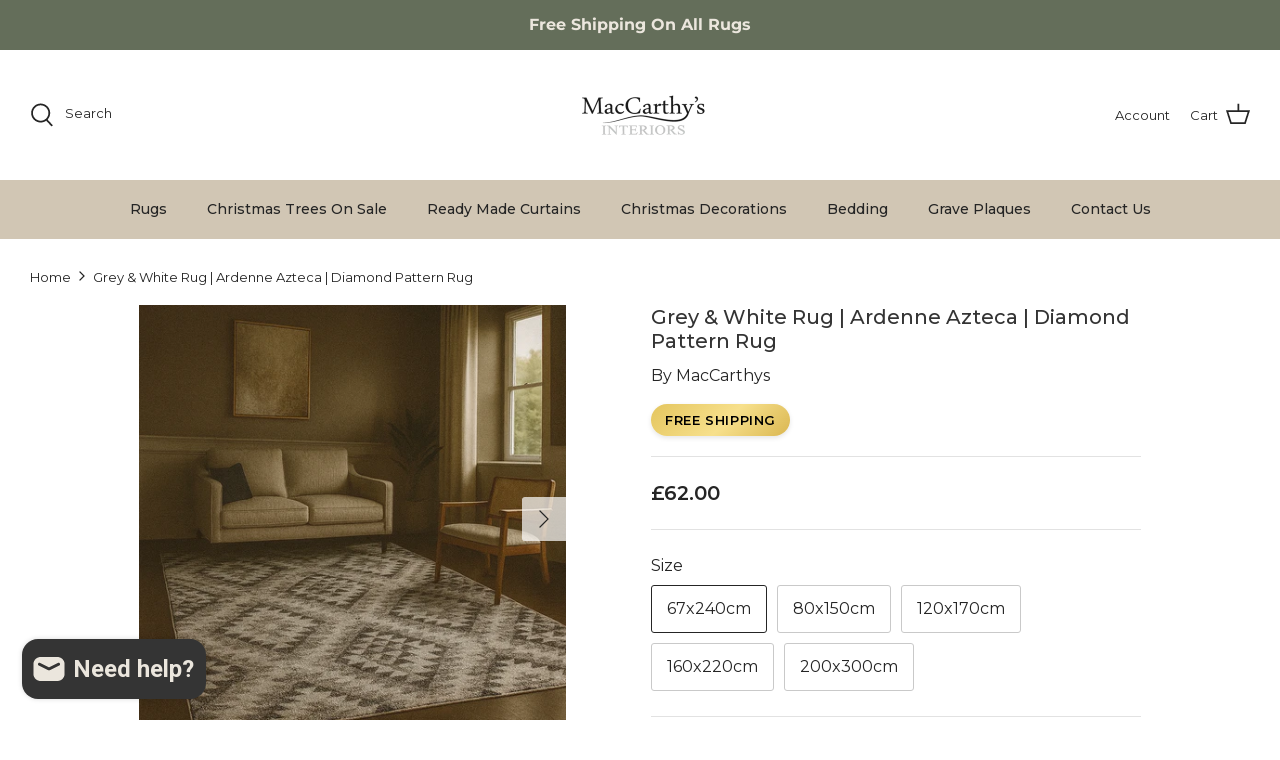

--- FILE ---
content_type: text/html; charset=utf-8
request_url: https://maccarthysinteriors.ie/en-gb/products/ardenne-azteca-grey-rug
body_size: 86012
content:
<!DOCTYPE html>
<html lang="en">
<head> 
  <script>
  window.consentmo_gcm_initial_state = "";
  window.consentmo_gcm_state = "0";
  window.consentmo_gcm_security_storage = "strict";
  window.consentmo_gcm_ad_storage = "marketing";
  window.consentmo_gcm_analytics_storage = "analytics";
  window.consentmo_gcm_functionality_storage = "functionality";
  window.consentmo_gcm_personalization_storage = "functionality";
  window.consentmo_gcm_ads_data_redaction = "true";
  window.consentmo_gcm_url_passthrough = "false";
  window.consentmo_gcm_data_layer_name = "dataLayer";
  
  // Google Consent Mode V2 integration script from Consentmo GDPR
  window.isenseRules = {};
  window.isenseRules.gcm = {
      gcmVersion: 2,
      integrationVersion: 3,
      customChanges: false,
      consentUpdated: false,
      initialState: 7,
      isCustomizationEnabled: false,
      adsDataRedaction: true,
      urlPassthrough: false,
      dataLayer: 'dataLayer',
      categories: { ad_personalization: "marketing", ad_storage: "marketing", ad_user_data: "marketing", analytics_storage: "analytics", functionality_storage: "functionality", personalization_storage: "functionality", security_storage: "strict"},
      storage: { ad_personalization: "false", ad_storage: "false", ad_user_data: "false", analytics_storage: "false", functionality_storage: "false", personalization_storage: "false", security_storage: "false", wait_for_update: 2000 }
  };
  if(window.consentmo_gcm_state !== null && window.consentmo_gcm_state !== "" && window.consentmo_gcm_state !== "0") {
    window.isenseRules.gcm.isCustomizationEnabled = true;
    window.isenseRules.gcm.initialState = window.consentmo_gcm_initial_state === null || window.consentmo_gcm_initial_state.trim() === "" ? window.isenseRules.gcm.initialState : window.consentmo_gcm_initial_state;
    window.isenseRules.gcm.categories.ad_storage = window.consentmo_gcm_ad_storage === null || window.consentmo_gcm_ad_storage.trim() === "" ? window.isenseRules.gcm.categories.ad_storage : window.consentmo_gcm_ad_storage;
    window.isenseRules.gcm.categories.ad_user_data = window.consentmo_gcm_ad_storage === null || window.consentmo_gcm_ad_storage.trim() === "" ? window.isenseRules.gcm.categories.ad_user_data : window.consentmo_gcm_ad_storage;
    window.isenseRules.gcm.categories.ad_personalization = window.consentmo_gcm_ad_storage === null || window.consentmo_gcm_ad_storage.trim() === "" ? window.isenseRules.gcm.categories.ad_personalization : window.consentmo_gcm_ad_storage;
    window.isenseRules.gcm.categories.analytics_storage = window.consentmo_gcm_analytics_storage === null || window.consentmo_gcm_analytics_storage.trim() === "" ? window.isenseRules.gcm.categories.analytics_storage : window.consentmo_gcm_analytics_storage;
    window.isenseRules.gcm.categories.functionality_storage = window.consentmo_gcm_functionality_storage === null || window.consentmo_gcm_functionality_storage.trim() === "" ? window.isenseRules.gcm.categories.functionality_storage : window.consentmo_gcm_functionality_storage;
    window.isenseRules.gcm.categories.personalization_storage = window.consentmo_gcm_personalization_storage === null || window.consentmo_gcm_personalization_storage.trim() === "" ? window.isenseRules.gcm.categories.personalization_storage : window.consentmo_gcm_personalization_storage;
    window.isenseRules.gcm.categories.security_storage = window.consentmo_gcm_security_storage === null || window.consentmo_gcm_security_storage.trim() === "" ? window.isenseRules.gcm.categories.security_storage : window.consentmo_gcm_security_storage;
    window.isenseRules.gcm.urlPassthrough = window.consentmo_gcm_url_passthrough === null || window.consentmo_gcm_url_passthrough.trim() === "" ? window.isenseRules.gcm.urlPassthrough : window.consentmo_gcm_url_passthrough;
    window.isenseRules.gcm.adsDataRedaction = window.consentmo_gcm_ads_data_redaction === null || window.consentmo_gcm_ads_data_redaction.trim() === "" ? window.isenseRules.gcm.adsDataRedaction : window.consentmo_gcm_ads_data_redaction;
    window.isenseRules.gcm.dataLayer = window.consentmo_gcm_data_layer_name === null || window.consentmo_gcm_data_layer_name.trim() === "" ? window.isenseRules.gcm.dataLayer : window.consentmo_gcm_data_layer_name;
  }
  window.isenseRules.initializeGcm = function (rules) {
    if(window.isenseRules.gcm.isCustomizationEnabled) {
      rules.initialState = window.isenseRules.gcm.initialState;
      rules.urlPassthrough = window.isenseRules.gcm.urlPassthrough === true || window.isenseRules.gcm.urlPassthrough === 'true';
      rules.adsDataRedaction = window.isenseRules.gcm.adsDataRedaction === true || window.isenseRules.gcm.adsDataRedaction === 'true';
    }
    
    let initialState = parseInt(rules.initialState);
    let marketingBlocked = initialState === 0 || initialState === 2 || initialState === 5 || initialState === 7;
    let analyticsBlocked = initialState === 0 || initialState === 3 || initialState === 6 || initialState === 7;
    let functionalityBlocked = initialState === 4 || initialState === 5 || initialState === 6 || initialState === 7;

    let gdprCache = localStorage.getItem('gdprCache') ? JSON.parse(localStorage.getItem('gdprCache')) : null;
    if (gdprCache && typeof gdprCache.updatedPreferences !== "undefined") {
      let updatedPreferences = gdprCache.updatedPreferences;
      marketingBlocked = parseInt(updatedPreferences.indexOf('marketing')) > -1;
      analyticsBlocked = parseInt(updatedPreferences.indexOf('analytics')) > -1;
      functionalityBlocked = parseInt(updatedPreferences.indexOf('functionality')) > -1;
    }

    Object.entries(rules.categories).forEach(category => {
      if(rules.storage.hasOwnProperty(category[0])) {
        switch(category[1]) {
          case 'strict':
            rules.storage[category[0]] = "granted";
            break;
          case 'marketing':
            rules.storage[category[0]] = marketingBlocked ? "denied" : "granted";
            break;
          case 'analytics':
            rules.storage[category[0]] = analyticsBlocked ? "denied" : "granted";
            break;
          case 'functionality':
            rules.storage[category[0]] = functionalityBlocked ? "denied" : "granted";
            break;
        }
      }
    });
    rules.consentUpdated = true;
    isenseRules.gcm = rules;
  }

  // Google Consent Mode - initialization start
  window.isenseRules.initializeGcm({
    ...window.isenseRules.gcm,
    adsDataRedaction: true,
    urlPassthrough: false,
    initialState: 7
  });

  /*
  * initialState acceptable values:
  * 0 - Set both ad_storage and analytics_storage to denied
  * 1 - Set all categories to granted
  * 2 - Set only ad_storage to denied
  * 3 - Set only analytics_storage to denied
  * 4 - Set only functionality_storage to denied
  * 5 - Set both ad_storage and functionality_storage to denied
  * 6 - Set both analytics_storage and functionality_storage to denied
  * 7 - Set all categories to denied
  */

  window[window.isenseRules.gcm.dataLayer] = window[window.isenseRules.gcm.dataLayer] || [];
  function gtag() { window[window.isenseRules.gcm.dataLayer].push(arguments); }
  gtag("consent", "default", isenseRules.gcm.storage);
  isenseRules.gcm.adsDataRedaction && gtag("set", "ads_data_redaction", isenseRules.gcm.adsDataRedaction);
  isenseRules.gcm.urlPassthrough && gtag("set", "url_passthrough", isenseRules.gcm.urlPassthrough);
</script>
    <style>
      .product-price, .price, .price.sale {
       font-weight: bold;
      }
    </style>

  
    <script src='//maccarthysinteriors.ie/cdn/shop/t/18/assets/product_restore_email.js?v=160977207629660261371764951006' defer='defer' ></script> 
    <script id='em_product_variants' type='application/json'>
        [{"id":47573516222811,"title":"67x240cm","option1":"67x240cm","option2":null,"option3":null,"sku":"HT44520","requires_shipping":true,"taxable":true,"featured_image":{"id":66722848604507,"product_id":8751890497883,"position":1,"created_at":"2025-10-03T10:33:03+01:00","updated_at":"2025-10-03T10:33:31+01:00","alt":null,"width":1024,"height":1024,"src":"\/\/maccarthysinteriors.ie\/cdn\/shop\/files\/ChatGPT_Image_Oct_3_2025_at_10_32_35_AM.png?v=1759484011","variant_ids":[47573516190043,47573516222811,47573516255579,47573516288347,47573516321115]},"available":true,"name":"Grey \u0026 White Rug | Ardenne Azteca | Diamond Pattern Rug - 67x240cm","public_title":"67x240cm","options":["67x240cm"],"price":6200,"weight":0,"compare_at_price":null,"inventory_management":"shopify","barcode":"","featured_media":{"alt":null,"id":54671825764699,"position":1,"preview_image":{"aspect_ratio":1.0,"height":1024,"width":1024,"src":"\/\/maccarthysinteriors.ie\/cdn\/shop\/files\/ChatGPT_Image_Oct_3_2025_at_10_32_35_AM.png?v=1759484011"}},"requires_selling_plan":false,"selling_plan_allocations":[]},{"id":47573516190043,"title":"80x150cm","option1":"80x150cm","option2":null,"option3":null,"sku":"HT44020","requires_shipping":true,"taxable":true,"featured_image":{"id":66722848604507,"product_id":8751890497883,"position":1,"created_at":"2025-10-03T10:33:03+01:00","updated_at":"2025-10-03T10:33:31+01:00","alt":null,"width":1024,"height":1024,"src":"\/\/maccarthysinteriors.ie\/cdn\/shop\/files\/ChatGPT_Image_Oct_3_2025_at_10_32_35_AM.png?v=1759484011","variant_ids":[47573516190043,47573516222811,47573516255579,47573516288347,47573516321115]},"available":true,"name":"Grey \u0026 White Rug | Ardenne Azteca | Diamond Pattern Rug - 80x150cm","public_title":"80x150cm","options":["80x150cm"],"price":5400,"weight":0,"compare_at_price":null,"inventory_management":"shopify","barcode":"","featured_media":{"alt":null,"id":54671825764699,"position":1,"preview_image":{"aspect_ratio":1.0,"height":1024,"width":1024,"src":"\/\/maccarthysinteriors.ie\/cdn\/shop\/files\/ChatGPT_Image_Oct_3_2025_at_10_32_35_AM.png?v=1759484011"}},"requires_selling_plan":false,"selling_plan_allocations":[]},{"id":47573516255579,"title":"120x170cm","option1":"120x170cm","option2":null,"option3":null,"sku":"HT44120","requires_shipping":true,"taxable":true,"featured_image":{"id":66722848604507,"product_id":8751890497883,"position":1,"created_at":"2025-10-03T10:33:03+01:00","updated_at":"2025-10-03T10:33:31+01:00","alt":null,"width":1024,"height":1024,"src":"\/\/maccarthysinteriors.ie\/cdn\/shop\/files\/ChatGPT_Image_Oct_3_2025_at_10_32_35_AM.png?v=1759484011","variant_ids":[47573516190043,47573516222811,47573516255579,47573516288347,47573516321115]},"available":true,"name":"Grey \u0026 White Rug | Ardenne Azteca | Diamond Pattern Rug - 120x170cm","public_title":"120x170cm","options":["120x170cm"],"price":7100,"weight":0,"compare_at_price":null,"inventory_management":"shopify","barcode":"","featured_media":{"alt":null,"id":54671825764699,"position":1,"preview_image":{"aspect_ratio":1.0,"height":1024,"width":1024,"src":"\/\/maccarthysinteriors.ie\/cdn\/shop\/files\/ChatGPT_Image_Oct_3_2025_at_10_32_35_AM.png?v=1759484011"}},"requires_selling_plan":false,"selling_plan_allocations":[]},{"id":47573516288347,"title":"160x220cm","option1":"160x220cm","option2":null,"option3":null,"sku":"HT44220","requires_shipping":true,"taxable":true,"featured_image":{"id":66722848604507,"product_id":8751890497883,"position":1,"created_at":"2025-10-03T10:33:03+01:00","updated_at":"2025-10-03T10:33:31+01:00","alt":null,"width":1024,"height":1024,"src":"\/\/maccarthysinteriors.ie\/cdn\/shop\/files\/ChatGPT_Image_Oct_3_2025_at_10_32_35_AM.png?v=1759484011","variant_ids":[47573516190043,47573516222811,47573516255579,47573516288347,47573516321115]},"available":true,"name":"Grey \u0026 White Rug | Ardenne Azteca | Diamond Pattern Rug - 160x220cm","public_title":"160x220cm","options":["160x220cm"],"price":10700,"weight":0,"compare_at_price":null,"inventory_management":"shopify","barcode":"","featured_media":{"alt":null,"id":54671825764699,"position":1,"preview_image":{"aspect_ratio":1.0,"height":1024,"width":1024,"src":"\/\/maccarthysinteriors.ie\/cdn\/shop\/files\/ChatGPT_Image_Oct_3_2025_at_10_32_35_AM.png?v=1759484011"}},"requires_selling_plan":false,"selling_plan_allocations":[]},{"id":47573516321115,"title":"200x300cm","option1":"200x300cm","option2":null,"option3":null,"sku":"HT44320","requires_shipping":true,"taxable":true,"featured_image":{"id":66722848604507,"product_id":8751890497883,"position":1,"created_at":"2025-10-03T10:33:03+01:00","updated_at":"2025-10-03T10:33:31+01:00","alt":null,"width":1024,"height":1024,"src":"\/\/maccarthysinteriors.ie\/cdn\/shop\/files\/ChatGPT_Image_Oct_3_2025_at_10_32_35_AM.png?v=1759484011","variant_ids":[47573516190043,47573516222811,47573516255579,47573516288347,47573516321115]},"available":true,"name":"Grey \u0026 White Rug | Ardenne Azteca | Diamond Pattern Rug - 200x300cm","public_title":"200x300cm","options":["200x300cm"],"price":17800,"weight":0,"compare_at_price":null,"inventory_management":"shopify","barcode":"","featured_media":{"alt":null,"id":54671825764699,"position":1,"preview_image":{"aspect_ratio":1.0,"height":1024,"width":1024,"src":"\/\/maccarthysinteriors.ie\/cdn\/shop\/files\/ChatGPT_Image_Oct_3_2025_at_10_32_35_AM.png?v=1759484011"}},"requires_selling_plan":false,"selling_plan_allocations":[]}]
    </script>
    <script id='em_product_selected_or_first_available_variant' type='application/json'>
        {"id":47573516222811,"title":"67x240cm","option1":"67x240cm","option2":null,"option3":null,"sku":"HT44520","requires_shipping":true,"taxable":true,"featured_image":{"id":66722848604507,"product_id":8751890497883,"position":1,"created_at":"2025-10-03T10:33:03+01:00","updated_at":"2025-10-03T10:33:31+01:00","alt":null,"width":1024,"height":1024,"src":"\/\/maccarthysinteriors.ie\/cdn\/shop\/files\/ChatGPT_Image_Oct_3_2025_at_10_32_35_AM.png?v=1759484011","variant_ids":[47573516190043,47573516222811,47573516255579,47573516288347,47573516321115]},"available":true,"name":"Grey \u0026 White Rug | Ardenne Azteca | Diamond Pattern Rug - 67x240cm","public_title":"67x240cm","options":["67x240cm"],"price":6200,"weight":0,"compare_at_price":null,"inventory_management":"shopify","barcode":"","featured_media":{"alt":null,"id":54671825764699,"position":1,"preview_image":{"aspect_ratio":1.0,"height":1024,"width":1024,"src":"\/\/maccarthysinteriors.ie\/cdn\/shop\/files\/ChatGPT_Image_Oct_3_2025_at_10_32_35_AM.png?v=1759484011"}},"requires_selling_plan":false,"selling_plan_allocations":[]}
    </script>
    <script id='em_product_metafields' type='application/json'>
        1676419435
    </script>
<!-- Start of Booster Apps Seo-0.1-->
<title>Grey &amp; White Rug | Ardenne Azteca | Diamond Pattern Rug | MacCarthys</title><meta name="description" content="Ardenne Azteca Grey RugTransform your space with the stunning Ardenne Azteca Grey Rug. This beautiful rug combines contemporary design with luxurious comfort, making it the perfect addition to any room. Crafted with attention to detail, it offers..." /><script type="application/ld+json">
  {
    "@context": "https://schema.org",
    "@type": "Organization",
    "name": "MacCarthys",
    "url": "https://maccarthysinteriors.ie",
    "description": "MacCarthy's Interiors Cork Cork offers a range of affordable bedding, rugs, cabinets, lockers, chairs, tables, curtains, floor and table lamps, mirrors and other accessories and ornaments for your home. Nationwide Delivery available in Ireland and also Click \u0026 Collect ","image": "https://maccarthysinteriors.ie/cdn/shop/t/18/assets/logo.png?4357",
      "logo": "https://maccarthysinteriors.ie/cdn/shop/t/18/assets/logo.png?4357","sameAs": ["https://facebook.com/mccarthyshouseandhome", "https://instagram.com/maccarthyinteriors"]
  }
</script>

<script type="application/ld+json">
  {
    "@context": "https://schema.org",
    "@type": "WebSite",
    "name": "MacCarthys",
    "url": "https://maccarthysinteriors.ie/en-gb",
    "potentialAction": {
      "@type": "SearchAction",
      "query-input": "required name=query",
      "target": "https://maccarthysinteriors.ie/en-gb/search?q={query}"
    }
  }
</script><script type="application/ld+json">
  {
    "@context": "https://schema.org",
    "@type": "Product",
    "name": "Grey \u0026 White Rug | Ardenne Azteca | Diamond Pattern Rug",
    "brand": {"@type": "Brand","name": "MacCarthys"},
    "sku": "HT44520",
    "mpn": "",
    "description": "Ardenne Azteca Grey Rug\nTransform your space with the stunning Ardenne Azteca Grey Rug. This beautiful rug combines contemporary design with luxurious comfort, making it the perfect addition to any room. Crafted with attention to detail, it offers a versatile aesthetic that complements both modern and traditional decor.\nKey Features:\n\n\nStylish Design: The intricate Azteca pattern adds a touch of elegance, enhancing the overall ambiance of your home.\n\nPremium Material: Made from high-quality fibers, this rug provides durability and softness underfoot, ensuring long-lasting use.\n\nVersatile Color Palette: The sophisticated grey tones seamlessly blend with a variety of color schemes, making it a versatile choice for any space.\n\nEasy Maintenance: Designed for everyday use, the Ardenne Azteca Grey Rug is easy to clean, allowing you to maintain its beauty with minimal effort.\n\nComfortable Underfoot: Enjoy the plush feel and warmth this rug offers, creating a cozy atmosphere in your living room, bedroom, or office.\n\nEnhance your interior decor with the Ardenne Azteca Grey Rug and experience the perfect combination of style and comfort.\n\nJute Backing\n2 Ply Polypropylene Friese\n12mm Pile Height \n",
    "url": "https://maccarthysinteriors.ie/en-gb/en-gb/products/ardenne-azteca-grey-rug","image": "https://maccarthysinteriors.ie/cdn/shop/files/ChatGPT_Image_Oct_3_2025_at_10_32_35_AM_1024x.png?v=1759484011","itemCondition": "https://schema.org/NewCondition",
    "offers": [{
          "@type": "Offer","price": "62.00","priceCurrency": "EUR",
          "itemCondition": "https://schema.org/NewCondition",
          "url": "https://maccarthysinteriors.ie/en-gb/en-gb/products/ardenne-azteca-grey-rug?variant=47573516222811",
          "sku": "HT44520",
          "mpn": "",
          "availability" : "https://schema.org/InStock",
          "priceValidUntil": "2026-02-18","gtin14": ""},{
          "@type": "Offer","price": "54.00","priceCurrency": "EUR",
          "itemCondition": "https://schema.org/NewCondition",
          "url": "https://maccarthysinteriors.ie/en-gb/en-gb/products/ardenne-azteca-grey-rug?variant=47573516190043",
          "sku": "HT44020",
          "mpn": "",
          "availability" : "https://schema.org/InStock",
          "priceValidUntil": "2026-02-18","gtin14": ""},{
          "@type": "Offer","price": "71.00","priceCurrency": "EUR",
          "itemCondition": "https://schema.org/NewCondition",
          "url": "https://maccarthysinteriors.ie/en-gb/en-gb/products/ardenne-azteca-grey-rug?variant=47573516255579",
          "sku": "HT44120",
          "mpn": "",
          "availability" : "https://schema.org/InStock",
          "priceValidUntil": "2026-02-18","gtin14": ""},{
          "@type": "Offer","price": "107.00","priceCurrency": "EUR",
          "itemCondition": "https://schema.org/NewCondition",
          "url": "https://maccarthysinteriors.ie/en-gb/en-gb/products/ardenne-azteca-grey-rug?variant=47573516288347",
          "sku": "HT44220",
          "mpn": "",
          "availability" : "https://schema.org/InStock",
          "priceValidUntil": "2026-02-18","gtin14": ""},{
          "@type": "Offer","price": "178.00","priceCurrency": "EUR",
          "itemCondition": "https://schema.org/NewCondition",
          "url": "https://maccarthysinteriors.ie/en-gb/en-gb/products/ardenne-azteca-grey-rug?variant=47573516321115",
          "sku": "HT44320",
          "mpn": "",
          "availability" : "https://schema.org/InStock",
          "priceValidUntil": "2026-02-18","gtin14": ""}]}
</script>
<!-- end of Booster Apps SEO -->

  <!-- Symmetry 5.0.1 -->

  <link rel="preload" href="//maccarthysinteriors.ie/cdn/shop/t/18/assets/styles.css?v=143496650041452031551764953656" as="style">
  <meta charset="utf-8" />
<meta name="viewport" content="width=device-width,initial-scale=1.0" />
<meta http-equiv="X-UA-Compatible" content="IE=edge">

<link rel="preconnect" href="https://cdn.shopify.com" crossorigin>
<link rel="preconnect" href="https://fonts.shopify.com" crossorigin>
<link rel="preconnect" href="https://monorail-edge.shopifysvc.com"><link rel="preload" as="font" href="//maccarthysinteriors.ie/cdn/fonts/montserrat/montserrat_n4.81949fa0ac9fd2021e16436151e8eaa539321637.woff2" type="font/woff2" crossorigin><link rel="preload" as="font" href="//maccarthysinteriors.ie/cdn/fonts/montserrat/montserrat_n7.3c434e22befd5c18a6b4afadb1e3d77c128c7939.woff2" type="font/woff2" crossorigin><link rel="preload" as="font" href="//maccarthysinteriors.ie/cdn/fonts/montserrat/montserrat_i4.5a4ea298b4789e064f62a29aafc18d41f09ae59b.woff2" type="font/woff2" crossorigin><link rel="preload" as="font" href="//maccarthysinteriors.ie/cdn/fonts/montserrat/montserrat_i7.a0d4a463df4f146567d871890ffb3c80408e7732.woff2" type="font/woff2" crossorigin><link rel="preload" as="font" href="//maccarthysinteriors.ie/cdn/fonts/montserrat/montserrat_n5.07ef3781d9c78c8b93c98419da7ad4fbeebb6635.woff2" type="font/woff2" crossorigin><link rel="preload" as="font" href="//maccarthysinteriors.ie/cdn/fonts/montserrat/montserrat_n5.07ef3781d9c78c8b93c98419da7ad4fbeebb6635.woff2" type="font/woff2" crossorigin><link rel="preload" as="font" href="//maccarthysinteriors.ie/cdn/fonts/jost/jost_n4.d47a1b6347ce4a4c9f437608011273009d91f2b7.woff2" type="font/woff2" crossorigin><link rel="preload" href="//maccarthysinteriors.ie/cdn/shop/t/18/assets/vendor.js?v=93785879233572968171764951006" as="script">
<link rel="preload" href="//maccarthysinteriors.ie/cdn/shop/t/18/assets/theme.js?v=36518340950358926601764951006" as="script"><link rel="canonical" href="https://maccarthysinteriors.ie/en-gb/products/ardenne-azteca-grey-rug" /><link rel="shortcut icon" href="//maccarthysinteriors.ie/cdn/shop/files/MacCarthys_favicon_1.png?v=1741867218" type="image/png" /><meta name="description" content="Ardenne Azteca Grey Rug Transform your space with the stunning Ardenne Azteca Grey Rug. This beautiful rug combines contemporary design with luxurious comfort, making it the perfect addition to any room. Crafted with attention to detail, it offers a versatile aesthetic that complements both modern and traditional decor">
  <meta name="theme-color" content="#308b2f">
 <!--
  
  -->
  

  <meta property="og:site_name" content="MacCarthys">
<meta property="og:url" content="https://maccarthysinteriors.ie/en-gb/products/ardenne-azteca-grey-rug">
<meta property="og:title" content="Grey &amp; White Rug | Ardenne Azteca | Diamond Pattern Rug">
<meta property="og:type" content="product">
<meta property="og:description" content="Ardenne Azteca Grey Rug Transform your space with the stunning Ardenne Azteca Grey Rug. This beautiful rug combines contemporary design with luxurious comfort, making it the perfect addition to any room. Crafted with attention to detail, it offers a versatile aesthetic that complements both modern and traditional decor"><meta property="og:image" content="http://maccarthysinteriors.ie/cdn/shop/files/ChatGPT_Image_Oct_3_2025_at_10_32_35_AM_1200x1200.png?v=1759484011">
  <meta property="og:image:secure_url" content="https://maccarthysinteriors.ie/cdn/shop/files/ChatGPT_Image_Oct_3_2025_at_10_32_35_AM_1200x1200.png?v=1759484011">
  <meta property="og:image:width" content="1024">
  <meta property="og:image:height" content="1024"><meta property="og:price:amount" content="62.00">
  <meta property="og:price:currency" content="GBP"><meta name="twitter:card" content="summary_large_image">
<meta name="twitter:title" content="Grey &amp; White Rug | Ardenne Azteca | Diamond Pattern Rug">
<meta name="twitter:description" content="Ardenne Azteca Grey Rug Transform your space with the stunning Ardenne Azteca Grey Rug. This beautiful rug combines contemporary design with luxurious comfort, making it the perfect addition to any room. Crafted with attention to detail, it offers a versatile aesthetic that complements both modern and traditional decor">


  <link href="//maccarthysinteriors.ie/cdn/shop/t/18/assets/styles.css?v=143496650041452031551764953656" rel="stylesheet" type="text/css" media="all" />

  <script>
    window.theme = window.theme || {};
    theme.money_format = "£{{amount}}";
    theme.strings = {
      previous: "Previous",
      next: "Next",
      addressError: "Error looking up that address",
      addressNoResults: "No results for that address",
      addressQueryLimit: "You have exceeded the Google API usage limit. Consider upgrading to a \u003ca href=\"https:\/\/developers.google.com\/maps\/premium\/usage-limits\"\u003ePremium Plan\u003c\/a\u003e.",
      authError: "There was a problem authenticating your Google Maps API Key.",
      icon_labels_left: "Left",
      icon_labels_right: "Right",
      icon_labels_down: "Down",
      icon_labels_close: "Close",
      icon_labels_plus: "Plus",
      cart_terms_confirmation: "You must agree to the terms and conditions before continuing.",
      products_listing_from: "From",
      layout_live_search_see_all: "See all results",
      products_product_add_to_cart: "Add to Cart",
      products_variant_no_stock: "Sold out",
      products_variant_non_existent: "Unavailable",
      onlyXLeft: "[[ quantity ]] in stock",
      products_product_unit_price_separator: " \/ ",
      general_navigation_menu_toggle_aria_label: "Toggle menu",
      general_accessibility_labels_close: "Close",
      products_added_notification_title: "Just added",
      products_added_notification_item: "Item",
      products_added_notification_unit_price: "Item price",
      products_added_notification_quantity: "Qty",
      products_added_notification_total_price: "Total price",
      products_added_notification_shipping_note: "Excl. shipping",
      products_added_notification_keep_shopping: "Keep Shopping",
      products_added_notification_cart: "Cart",
      products_product_adding_to_cart: "Adding",
      products_product_added_to_cart: "Added to cart",
      products_product_unit_price_separator: " \/ ",
      products_added_notification_subtotal: "Subtotal",
      products_labels_sold_out: "Sold Out",
      products_labels_sale: "Sale",
      products_labels_percent_reduction: "[[ amount ]]% off",
      products_labels_value_reduction_html: "[[ amount ]] off",
      products_product_preorder: "Pre-order",
      general_quick_search_pages: "Pages",
      general_quick_search_no_results: "Sorry, we couldn\u0026#39;t find any results",
      collections_general_see_all_subcollections: "See all..."
    };
    theme.routes = {
      search_url: '/en-gb/search',
      cart_url: '/en-gb/cart',
      cart_add_url: '/en-gb/cart/add',
      cart_change_url: '/en-gb/cart/change'
    };
    theme.settings = {
      cart_type: "page",
      quickbuy_style: "off"
    };
    document.documentElement.classList.add('js');
  </script>

  <script>window.performance && window.performance.mark && window.performance.mark('shopify.content_for_header.start');</script><meta name="facebook-domain-verification" content="lk4gow12f1cuy8olfp7lqcqkvi0up3">
<meta name="google-site-verification" content="oL5tEU7cNT24WmH0dy0na0IZdsDWVcmrDKOYOlHWYtw">
<meta name="google-site-verification" content="Xwa3xB8AavfpcKOiAP9fS9-XfVsHEwrt2UbdH-7mh5o">
<meta id="shopify-digital-wallet" name="shopify-digital-wallet" content="/60293316779/digital_wallets/dialog">
<meta name="shopify-checkout-api-token" content="d30c6d6fd5ab41bf7de886e47b5d9d97">
<link rel="alternate" hreflang="x-default" href="https://maccarthysinteriors.ie/products/ardenne-azteca-grey-rug">
<link rel="alternate" hreflang="en" href="https://maccarthysinteriors.ie/products/ardenne-azteca-grey-rug">
<link rel="alternate" hreflang="en-GB" href="https://maccarthysinteriors.ie/en-gb/products/ardenne-azteca-grey-rug">
<link rel="alternate" type="application/json+oembed" href="https://maccarthysinteriors.ie/en-gb/products/ardenne-azteca-grey-rug.oembed">
<script async="async" src="/checkouts/internal/preloads.js?locale=en-GB"></script>
<script id="apple-pay-shop-capabilities" type="application/json">{"shopId":60293316779,"countryCode":"IE","currencyCode":"GBP","merchantCapabilities":["supports3DS"],"merchantId":"gid:\/\/shopify\/Shop\/60293316779","merchantName":"MacCarthys","requiredBillingContactFields":["postalAddress","email","phone"],"requiredShippingContactFields":["postalAddress","email","phone"],"shippingType":"shipping","supportedNetworks":["visa","maestro","masterCard","amex"],"total":{"type":"pending","label":"MacCarthys","amount":"1.00"},"shopifyPaymentsEnabled":true,"supportsSubscriptions":true}</script>
<script id="shopify-features" type="application/json">{"accessToken":"d30c6d6fd5ab41bf7de886e47b5d9d97","betas":["rich-media-storefront-analytics"],"domain":"maccarthysinteriors.ie","predictiveSearch":true,"shopId":60293316779,"locale":"en"}</script>
<script>var Shopify = Shopify || {};
Shopify.shop = "maccarthys.myshopify.com";
Shopify.locale = "en";
Shopify.currency = {"active":"GBP","rate":"0.88560174"};
Shopify.country = "GB";
Shopify.theme = {"name":"December 2025 - Everbold Design","id":190474781019,"schema_name":"Symmetry","schema_version":"5.0.1","theme_store_id":568,"role":"main"};
Shopify.theme.handle = "null";
Shopify.theme.style = {"id":null,"handle":null};
Shopify.cdnHost = "maccarthysinteriors.ie/cdn";
Shopify.routes = Shopify.routes || {};
Shopify.routes.root = "/en-gb/";</script>
<script type="module">!function(o){(o.Shopify=o.Shopify||{}).modules=!0}(window);</script>
<script>!function(o){function n(){var o=[];function n(){o.push(Array.prototype.slice.apply(arguments))}return n.q=o,n}var t=o.Shopify=o.Shopify||{};t.loadFeatures=n(),t.autoloadFeatures=n()}(window);</script>
<script id="shop-js-analytics" type="application/json">{"pageType":"product"}</script>
<script defer="defer" async type="module" src="//maccarthysinteriors.ie/cdn/shopifycloud/shop-js/modules/v2/client.init-shop-cart-sync_C5BV16lS.en.esm.js"></script>
<script defer="defer" async type="module" src="//maccarthysinteriors.ie/cdn/shopifycloud/shop-js/modules/v2/chunk.common_CygWptCX.esm.js"></script>
<script type="module">
  await import("//maccarthysinteriors.ie/cdn/shopifycloud/shop-js/modules/v2/client.init-shop-cart-sync_C5BV16lS.en.esm.js");
await import("//maccarthysinteriors.ie/cdn/shopifycloud/shop-js/modules/v2/chunk.common_CygWptCX.esm.js");

  window.Shopify.SignInWithShop?.initShopCartSync?.({"fedCMEnabled":true,"windoidEnabled":true});

</script>
<script>(function() {
  var isLoaded = false;
  function asyncLoad() {
    if (isLoaded) return;
    isLoaded = true;
    var urls = ["https:\/\/live.bb.eight-cdn.com\/script.js?shop=maccarthys.myshopify.com","https:\/\/maccarthysinteriors.ie\/apps\/giraffly-trust\/trust-worker-7c2e5d5ac2e35238f9e64a9693f0b1189973362c.js?v=20220714151629\u0026shop=maccarthys.myshopify.com","https:\/\/platform-api.sharethis.com\/js\/sharethis.js?shop=maccarthys.myshopify.com#property=62d25a92acbf2a0019029e2a\u0026product=inline-share-buttons\u0026source=inline-share-buttons-shopify\u0026ver=1669246208","https:\/\/timer.good-apps.co\/storage\/js\/good_apps_timer-maccarthys.myshopify.com.js?ver=42\u0026shop=maccarthys.myshopify.com"];
    for (var i = 0; i < urls.length; i++) {
      var s = document.createElement('script');
      s.type = 'text/javascript';
      s.async = true;
      s.src = urls[i];
      var x = document.getElementsByTagName('script')[0];
      x.parentNode.insertBefore(s, x);
    }
  };
  if(window.attachEvent) {
    window.attachEvent('onload', asyncLoad);
  } else {
    window.addEventListener('load', asyncLoad, false);
  }
})();</script>
<script id="__st">var __st={"a":60293316779,"offset":0,"reqid":"9b57a7a2-7a91-4dfb-bf0f-451e13f3429f-1768796968","pageurl":"maccarthysinteriors.ie\/en-gb\/products\/ardenne-azteca-grey-rug","u":"1abc4b96226c","p":"product","rtyp":"product","rid":8751890497883};</script>
<script>window.ShopifyPaypalV4VisibilityTracking = true;</script>
<script id="captcha-bootstrap">!function(){'use strict';const t='contact',e='account',n='new_comment',o=[[t,t],['blogs',n],['comments',n],[t,'customer']],c=[[e,'customer_login'],[e,'guest_login'],[e,'recover_customer_password'],[e,'create_customer']],r=t=>t.map((([t,e])=>`form[action*='/${t}']:not([data-nocaptcha='true']) input[name='form_type'][value='${e}']`)).join(','),a=t=>()=>t?[...document.querySelectorAll(t)].map((t=>t.form)):[];function s(){const t=[...o],e=r(t);return a(e)}const i='password',u='form_key',d=['recaptcha-v3-token','g-recaptcha-response','h-captcha-response',i],f=()=>{try{return window.sessionStorage}catch{return}},m='__shopify_v',_=t=>t.elements[u];function p(t,e,n=!1){try{const o=window.sessionStorage,c=JSON.parse(o.getItem(e)),{data:r}=function(t){const{data:e,action:n}=t;return t[m]||n?{data:e,action:n}:{data:t,action:n}}(c);for(const[e,n]of Object.entries(r))t.elements[e]&&(t.elements[e].value=n);n&&o.removeItem(e)}catch(o){console.error('form repopulation failed',{error:o})}}const l='form_type',E='cptcha';function T(t){t.dataset[E]=!0}const w=window,h=w.document,L='Shopify',v='ce_forms',y='captcha';let A=!1;((t,e)=>{const n=(g='f06e6c50-85a8-45c8-87d0-21a2b65856fe',I='https://cdn.shopify.com/shopifycloud/storefront-forms-hcaptcha/ce_storefront_forms_captcha_hcaptcha.v1.5.2.iife.js',D={infoText:'Protected by hCaptcha',privacyText:'Privacy',termsText:'Terms'},(t,e,n)=>{const o=w[L][v],c=o.bindForm;if(c)return c(t,g,e,D).then(n);var r;o.q.push([[t,g,e,D],n]),r=I,A||(h.body.append(Object.assign(h.createElement('script'),{id:'captcha-provider',async:!0,src:r})),A=!0)});var g,I,D;w[L]=w[L]||{},w[L][v]=w[L][v]||{},w[L][v].q=[],w[L][y]=w[L][y]||{},w[L][y].protect=function(t,e){n(t,void 0,e),T(t)},Object.freeze(w[L][y]),function(t,e,n,w,h,L){const[v,y,A,g]=function(t,e,n){const i=e?o:[],u=t?c:[],d=[...i,...u],f=r(d),m=r(i),_=r(d.filter((([t,e])=>n.includes(e))));return[a(f),a(m),a(_),s()]}(w,h,L),I=t=>{const e=t.target;return e instanceof HTMLFormElement?e:e&&e.form},D=t=>v().includes(t);t.addEventListener('submit',(t=>{const e=I(t);if(!e)return;const n=D(e)&&!e.dataset.hcaptchaBound&&!e.dataset.recaptchaBound,o=_(e),c=g().includes(e)&&(!o||!o.value);(n||c)&&t.preventDefault(),c&&!n&&(function(t){try{if(!f())return;!function(t){const e=f();if(!e)return;const n=_(t);if(!n)return;const o=n.value;o&&e.removeItem(o)}(t);const e=Array.from(Array(32),(()=>Math.random().toString(36)[2])).join('');!function(t,e){_(t)||t.append(Object.assign(document.createElement('input'),{type:'hidden',name:u})),t.elements[u].value=e}(t,e),function(t,e){const n=f();if(!n)return;const o=[...t.querySelectorAll(`input[type='${i}']`)].map((({name:t})=>t)),c=[...d,...o],r={};for(const[a,s]of new FormData(t).entries())c.includes(a)||(r[a]=s);n.setItem(e,JSON.stringify({[m]:1,action:t.action,data:r}))}(t,e)}catch(e){console.error('failed to persist form',e)}}(e),e.submit())}));const S=(t,e)=>{t&&!t.dataset[E]&&(n(t,e.some((e=>e===t))),T(t))};for(const o of['focusin','change'])t.addEventListener(o,(t=>{const e=I(t);D(e)&&S(e,y())}));const B=e.get('form_key'),M=e.get(l),P=B&&M;t.addEventListener('DOMContentLoaded',(()=>{const t=y();if(P)for(const e of t)e.elements[l].value===M&&p(e,B);[...new Set([...A(),...v().filter((t=>'true'===t.dataset.shopifyCaptcha))])].forEach((e=>S(e,t)))}))}(h,new URLSearchParams(w.location.search),n,t,e,['guest_login'])})(!0,!0)}();</script>
<script integrity="sha256-4kQ18oKyAcykRKYeNunJcIwy7WH5gtpwJnB7kiuLZ1E=" data-source-attribution="shopify.loadfeatures" defer="defer" src="//maccarthysinteriors.ie/cdn/shopifycloud/storefront/assets/storefront/load_feature-a0a9edcb.js" crossorigin="anonymous"></script>
<script data-source-attribution="shopify.dynamic_checkout.dynamic.init">var Shopify=Shopify||{};Shopify.PaymentButton=Shopify.PaymentButton||{isStorefrontPortableWallets:!0,init:function(){window.Shopify.PaymentButton.init=function(){};var t=document.createElement("script");t.src="https://maccarthysinteriors.ie/cdn/shopifycloud/portable-wallets/latest/portable-wallets.en.js",t.type="module",document.head.appendChild(t)}};
</script>
<script data-source-attribution="shopify.dynamic_checkout.buyer_consent">
  function portableWalletsHideBuyerConsent(e){var t=document.getElementById("shopify-buyer-consent"),n=document.getElementById("shopify-subscription-policy-button");t&&n&&(t.classList.add("hidden"),t.setAttribute("aria-hidden","true"),n.removeEventListener("click",e))}function portableWalletsShowBuyerConsent(e){var t=document.getElementById("shopify-buyer-consent"),n=document.getElementById("shopify-subscription-policy-button");t&&n&&(t.classList.remove("hidden"),t.removeAttribute("aria-hidden"),n.addEventListener("click",e))}window.Shopify?.PaymentButton&&(window.Shopify.PaymentButton.hideBuyerConsent=portableWalletsHideBuyerConsent,window.Shopify.PaymentButton.showBuyerConsent=portableWalletsShowBuyerConsent);
</script>
<script data-source-attribution="shopify.dynamic_checkout.cart.bootstrap">document.addEventListener("DOMContentLoaded",(function(){function t(){return document.querySelector("shopify-accelerated-checkout-cart, shopify-accelerated-checkout")}if(t())Shopify.PaymentButton.init();else{new MutationObserver((function(e,n){t()&&(Shopify.PaymentButton.init(),n.disconnect())})).observe(document.body,{childList:!0,subtree:!0})}}));
</script>
<link id="shopify-accelerated-checkout-styles" rel="stylesheet" media="screen" href="https://maccarthysinteriors.ie/cdn/shopifycloud/portable-wallets/latest/accelerated-checkout-backwards-compat.css" crossorigin="anonymous">
<style id="shopify-accelerated-checkout-cart">
        #shopify-buyer-consent {
  margin-top: 1em;
  display: inline-block;
  width: 100%;
}

#shopify-buyer-consent.hidden {
  display: none;
}

#shopify-subscription-policy-button {
  background: none;
  border: none;
  padding: 0;
  text-decoration: underline;
  font-size: inherit;
  cursor: pointer;
}

#shopify-subscription-policy-button::before {
  box-shadow: none;
}

      </style>
<script id="sections-script" data-sections="product-recommendations" defer="defer" src="//maccarthysinteriors.ie/cdn/shop/t/18/compiled_assets/scripts.js?4357"></script>
<script>window.performance && window.performance.mark && window.performance.mark('shopify.content_for_header.end');</script>

<script type="text/javascript">
    const ETS_FS_MONEY_FORMAT = "£{{amount}}";
    const ETS_FS_COLLECTION_HANDLE = "";
    const ETS_FS_COLLECTION_ID = "";
    const ETS_FS_PAGE_HANDLE = "";
    const ETS_FS_TEMPLATE_NAME = "product";
    const ETS_FS_CACHE_FILTER_URL = "//maccarthysinteriors.ie/cdn/shop/t/18/assets/ets_fs_cache_filter.json?4357";
    const ETS_FS_THEME_SETTING = {"use_fullwidth_layout":false,"font_col_base":"#252525","font_col_link":"#252525","font_col_link_hover":"#b61d0f","font_col_heads":"#252525","font_col_shoptitle":"#252525","font_col_sale":"#b61d0f","btn_col":"#308b2f","btn_col_alt":"#252525","btn_col_txt":"#ffffff","btn_alt_bg":"#308b2f","btn_alt_txt":"#ffffff","bg_col":"#ffffff","bg_method":"repeatxy","head_bg_col":"#ffffff","head_txt_col":"#252525","head_nav_div_col":"#d1c6b4","font_col_nav":"#252525","font_col_nav_hov":"#646e5a","panel_nav_bg":"#d1c6b4","nav_featured_col":"#d1c6b4","not_shade_bg":"#252525","head_not_col_bg":"#252525","head_not_col_txt1":"#ffffff","head_not_col_txt2":"#d1c6b4","image_overlay_text":"#d1c6b4","image_overlay_bg":"#000000","image_overlay_opacity":12,"alt_bg_col":"#ebe6dd","alt_bg_text_col":"#343434","prod_thumb_detail_bg":"#ebe6dd","prod_thumb_detail_col":"#171717","prod_thumb_detail_col_a":"#c16452","prod_over_redu_text":"#ffffff","prod_over_redu_bg":"#c20000","prod_over_low_text":"#ffffff","prod_over_low_bg":"#09728c","prod_over_new_text":"#ffffff","prod_over_new_bg":"#10860e","prod_label_sale_text":"#c20000","prod_label_sold_text":"#964233","prod_label_pre_text":"#10860e","cross_page_promo_bg":"#d1c6b4","cross_page_promo_color":"#252525","foot_bg_col":"#343434","foot_text_col":"#d1c6b4","foot_heading_col":"#ffffff","foot_divider_col":"#d1c6b4","type_heading_font":{"error":"json not allowed for this object"},"capitalize_headings":false,"type_base_font":{"error":"json not allowed for this object"},"type_nav_font":{"error":"json not allowed for this object"},"type_logo_font":{"error":"json not allowed for this object"},"font_size_heading_int":24,"font_size_base_int":16,"font_size_nav_int":14,"font_size_logo_int":24,"button_style":"normal","button_shape":"slightlyrounded","coll_grid_image_shape":"square","coll_grid_image_position":"center center","coll_grid_show_count":false,"prod_thumb_shape":"square","prod_thumb_text_align":"center","prod_thumb_hover_image":false,"prod_thumb_show_options":false,"prod_thumb_options_names":"Size","quickbuy_style":"off","enable_payment_button":true,"prod_block_label_loc":"top right","prod_reduction_show":true,"prod_reduction_type":"percent","prod_stock_warn_show":false,"prod_stock_warn_limit_int":5,"prod_new_show":false,"prod_new_method":"date","prod_new_limit_int":30,"prod_sale_show":true,"prod_sold_out_show":true,"prod_pre_order_label_show":false,"variant_style":"listed","swatch_enabled":false,"swatch_option_name":"Size","swatch_images":true,"enable_product_reviews_by_price":true,"enable_product_reviews_collection":true,"social_twitter_url":"","social_facebook_url":"https:\/\/www.facebook.com\/mccarthyshouseandhome\/","social_pinterest_url":"https:\/\/www.pinterest.ie\/maccarthysinteriors","social_vimeo_url":"","social_youtube_url":"","social_instagram_url":"https:\/\/www.instagram.com\/maccarthyinteriors\/?hl=en","social_tiktok_url":"https:\/\/www.tiktok.com\/@maccarthysinteriors","social_custom_url":"","search_type":"product,page","enable_live_search":true,"live_search_show_vendor":false,"live_search_show_price":true,"live_search_search_meta":true,"favicon":"\/\/maccarthysinteriors.ie\/cdn\/shop\/files\/MacCarthys_favicon_1.png?v=1741867218","cart_type":"page","animations_enabled_desktop":false,"checkout_logo_image":"\/\/maccarthysinteriors.ie\/cdn\/shop\/files\/MacCarthy_s_logo_1_9d4ff484-3951-49b8-af12-394c2cf72e4f.png?v=1715352976","checkout_logo_position":"left","checkout_logo_size":"medium","checkout_body_background_color":"#fff","checkout_input_background_color_mode":"white","checkout_sidebar_background_color":"#fafafa","checkout_heading_font":"-apple-system, BlinkMacSystemFont, 'Segoe UI', Roboto, Helvetica, Arial, sans-serif, 'Apple Color Emoji', 'Segoe UI Emoji', 'Segoe UI Symbol'","checkout_body_font":"-apple-system, BlinkMacSystemFont, 'Segoe UI', Roboto, Helvetica, Arial, sans-serif, 'Apple Color Emoji', 'Segoe UI Emoji', 'Segoe UI Symbol'","checkout_accent_color":"#1773b0","checkout_button_color":"#25800f","checkout_error_color":"#e22120","customer_layout":"customer_area"};
    const ETS_FS_CUSTOMER_ID = 0;
    const ETS_FS_CUSTOMER_EMAIL = "";
    const ETS_FS_CUSTOMER_TAGS = "[]";
</script>
<script src="//maccarthysinteriors.ie/cdn/shop/t/18/assets/ets_fs_config.js?v=69543127907150118341764951006" type="text/javascript"></script>
 
  
<!-- Start of Judge.me Core -->
<link rel="dns-prefetch" href="https://cdn.judge.me/">
<script data-cfasync='false' class='jdgm-settings-script'>window.jdgmSettings={"pagination":5,"disable_web_reviews":true,"badge_no_review_text":"No reviews","badge_n_reviews_text":"{{ n }} review/reviews","badge_star_color":"#ffd700","hide_badge_preview_if_no_reviews":true,"badge_hide_text":false,"enforce_center_preview_badge":false,"widget_title":"Customer Reviews","widget_open_form_text":"Write a review","widget_close_form_text":"Cancel review","widget_refresh_page_text":"Refresh page","widget_summary_text":"Based on {{ number_of_reviews }} review/reviews","widget_no_review_text":"Be the first to write a review","widget_name_field_text":"Display name","widget_verified_name_field_text":"Verified Name (public)","widget_name_placeholder_text":"Display name","widget_required_field_error_text":"This field is required.","widget_email_field_text":"Email address","widget_verified_email_field_text":"Verified Email (private, can not be edited)","widget_email_placeholder_text":"Your email address","widget_email_field_error_text":"Please enter a valid email address.","widget_rating_field_text":"Rating","widget_review_title_field_text":"Review Title","widget_review_title_placeholder_text":"Give your review a title","widget_review_body_field_text":"Review content","widget_review_body_placeholder_text":"Start writing here...","widget_pictures_field_text":"Picture/Video (optional)","widget_submit_review_text":"Submit Review","widget_submit_verified_review_text":"Submit Verified Review","widget_submit_success_msg_with_auto_publish":"Thank you! Please refresh the page in a few moments to see your review. You can remove or edit your review by logging into \u003ca href='https://judge.me/login' target='_blank' rel='nofollow noopener'\u003eJudge.me\u003c/a\u003e","widget_submit_success_msg_no_auto_publish":"Thank you! Your review will be published as soon as it is approved by the shop admin. You can remove or edit your review by logging into \u003ca href='https://judge.me/login' target='_blank' rel='nofollow noopener'\u003eJudge.me\u003c/a\u003e","widget_show_default_reviews_out_of_total_text":"Showing {{ n_reviews_shown }} out of {{ n_reviews }} reviews.","widget_show_all_link_text":"Show all","widget_show_less_link_text":"Show less","widget_author_said_text":"{{ reviewer_name }} said:","widget_days_text":"{{ n }} days ago","widget_weeks_text":"{{ n }} week/weeks ago","widget_months_text":"{{ n }} month/months ago","widget_years_text":"{{ n }} year/years ago","widget_yesterday_text":"Yesterday","widget_today_text":"Today","widget_replied_text":"\u003e\u003e {{ shop_name }} replied:","widget_read_more_text":"Read more","widget_reviewer_name_as_initial":"","widget_rating_filter_color":"","widget_rating_filter_see_all_text":"See all reviews","widget_sorting_most_recent_text":"Most Recent","widget_sorting_highest_rating_text":"Highest Rating","widget_sorting_lowest_rating_text":"Lowest Rating","widget_sorting_with_pictures_text":"Only Pictures","widget_sorting_most_helpful_text":"Most Helpful","widget_open_question_form_text":"Ask a question","widget_reviews_subtab_text":"Reviews","widget_questions_subtab_text":"Questions","widget_question_label_text":"Question","widget_answer_label_text":"Answer","widget_question_placeholder_text":"Write your question here","widget_submit_question_text":"Submit Question","widget_question_submit_success_text":"Thank you for your question! We will notify you once it gets answered.","widget_star_color":"#ffd700","verified_badge_text":"Verified","verified_badge_bg_color":"","verified_badge_text_color":"","verified_badge_placement":"left-of-reviewer-name","widget_review_max_height":"","widget_hide_border":false,"widget_social_share":false,"widget_thumb":false,"widget_review_location_show":false,"widget_location_format":"","all_reviews_include_out_of_store_products":true,"all_reviews_out_of_store_text":"(out of store)","all_reviews_pagination":100,"all_reviews_product_name_prefix_text":"about","enable_review_pictures":true,"enable_question_anwser":false,"widget_theme":"","review_date_format":"mm/dd/yyyy","default_sort_method":"most-recent","widget_product_reviews_subtab_text":"Product Reviews","widget_shop_reviews_subtab_text":"Shop Reviews","widget_other_products_reviews_text":"Reviews for other products","widget_store_reviews_subtab_text":"Store reviews","widget_no_store_reviews_text":"This store hasn't received any reviews yet","widget_web_restriction_product_reviews_text":"This product hasn't received any reviews yet","widget_no_items_text":"No items found","widget_show_more_text":"Show more","widget_write_a_store_review_text":"Write a Store Review","widget_other_languages_heading":"Reviews in Other Languages","widget_translate_review_text":"Translate review to {{ language }}","widget_translating_review_text":"Translating...","widget_show_original_translation_text":"Show original ({{ language }})","widget_translate_review_failed_text":"Review couldn't be translated.","widget_translate_review_retry_text":"Retry","widget_translate_review_try_again_later_text":"Try again later","show_product_url_for_grouped_product":false,"widget_sorting_pictures_first_text":"Pictures First","show_pictures_on_all_rev_page_mobile":false,"show_pictures_on_all_rev_page_desktop":false,"floating_tab_hide_mobile_install_preference":false,"floating_tab_button_name":"★ Reviews","floating_tab_title":"Let customers speak for us","floating_tab_button_color":"","floating_tab_button_background_color":"","floating_tab_url":"","floating_tab_url_enabled":false,"floating_tab_tab_style":"text","all_reviews_text_badge_text":"Customers rate us {{ shop.metafields.judgeme.all_reviews_rating | round: 1 }}/5 based on {{ shop.metafields.judgeme.all_reviews_count }} reviews.","all_reviews_text_badge_text_branded_style":"{{ shop.metafields.judgeme.all_reviews_rating | round: 1 }} out of 5 stars based on {{ shop.metafields.judgeme.all_reviews_count }} reviews","is_all_reviews_text_badge_a_link":true,"show_stars_for_all_reviews_text_badge":true,"all_reviews_text_badge_url":"https://maccarthysinteriors.ie/pages/all-reviews","all_reviews_text_style":"text","all_reviews_text_color_style":"judgeme_brand_color","all_reviews_text_color":"#108474","all_reviews_text_show_jm_brand":true,"featured_carousel_show_header":true,"featured_carousel_title":"Customer Reviews","testimonials_carousel_title":"Customers are saying","videos_carousel_title":"Real customer stories","cards_carousel_title":"Customers are saying","featured_carousel_count_text":"from {{ n }} reviews","featured_carousel_add_link_to_all_reviews_page":true,"featured_carousel_url":"https://maccarthysinteriors.ie/pages/all-reviews","featured_carousel_show_images":true,"featured_carousel_autoslide_interval":5,"featured_carousel_arrows_on_the_sides":true,"featured_carousel_height":250,"featured_carousel_width":80,"featured_carousel_image_size":0,"featured_carousel_image_height":250,"featured_carousel_arrow_color":"#eeeeee","verified_count_badge_style":"vintage","verified_count_badge_orientation":"horizontal","verified_count_badge_color_style":"judgeme_brand_color","verified_count_badge_color":"#108474","is_verified_count_badge_a_link":true,"verified_count_badge_url":"https://maccarthysinteriors.ie/pages/all-reviews","verified_count_badge_show_jm_brand":true,"widget_rating_preset_default":5,"widget_first_sub_tab":"product-reviews","widget_show_histogram":true,"widget_histogram_use_custom_color":false,"widget_pagination_use_custom_color":false,"widget_star_use_custom_color":true,"widget_verified_badge_use_custom_color":false,"widget_write_review_use_custom_color":false,"picture_reminder_submit_button":"Upload Pictures","enable_review_videos":true,"mute_video_by_default":true,"widget_sorting_videos_first_text":"Videos First","widget_review_pending_text":"Pending","featured_carousel_items_for_large_screen":3,"social_share_options_order":"Facebook,Twitter","remove_microdata_snippet":true,"disable_json_ld":false,"enable_json_ld_products":false,"preview_badge_show_question_text":false,"preview_badge_no_question_text":"No questions","preview_badge_n_question_text":"{{ number_of_questions }} question/questions","qa_badge_show_icon":false,"qa_badge_position":"same-row","remove_judgeme_branding":false,"widget_add_search_bar":false,"widget_search_bar_placeholder":"Search","widget_sorting_verified_only_text":"Verified only","featured_carousel_theme":"card","featured_carousel_show_rating":true,"featured_carousel_show_title":true,"featured_carousel_show_body":true,"featured_carousel_show_date":false,"featured_carousel_show_reviewer":true,"featured_carousel_show_product":false,"featured_carousel_header_background_color":"#108474","featured_carousel_header_text_color":"#ffffff","featured_carousel_name_product_separator":"reviewed","featured_carousel_full_star_background":"#108474","featured_carousel_empty_star_background":"#dadada","featured_carousel_vertical_theme_background":"#f9fafb","featured_carousel_verified_badge_enable":true,"featured_carousel_verified_badge_color":"#108474","featured_carousel_border_style":"round","featured_carousel_review_line_length_limit":3,"featured_carousel_more_reviews_button_text":"Read more reviews","featured_carousel_view_product_button_text":"View product","all_reviews_page_load_reviews_on":"scroll","all_reviews_page_load_more_text":"Load More Reviews","disable_fb_tab_reviews":false,"enable_ajax_cdn_cache":false,"widget_public_name_text":"displayed publicly like","default_reviewer_name":"John Smith","default_reviewer_name_has_non_latin":true,"widget_reviewer_anonymous":"Anonymous","medals_widget_title":"Judge.me Review Medals","medals_widget_background_color":"#f9fafb","medals_widget_position":"footer_all_pages","medals_widget_border_color":"#f9fafb","medals_widget_verified_text_position":"left","medals_widget_use_monochromatic_version":false,"medals_widget_elements_color":"#108474","show_reviewer_avatar":true,"widget_invalid_yt_video_url_error_text":"Not a YouTube video URL","widget_max_length_field_error_text":"Please enter no more than {0} characters.","widget_show_country_flag":false,"widget_show_collected_via_shop_app":true,"widget_verified_by_shop_badge_style":"light","widget_verified_by_shop_text":"Verified by Shop","widget_show_photo_gallery":true,"widget_load_with_code_splitting":true,"widget_ugc_install_preference":false,"widget_ugc_title":"Made by us, Shared by you","widget_ugc_subtitle":"Tag us to see your picture featured in our page","widget_ugc_arrows_color":"#ffffff","widget_ugc_primary_button_text":"Buy Now","widget_ugc_primary_button_background_color":"#108474","widget_ugc_primary_button_text_color":"#ffffff","widget_ugc_primary_button_border_width":"0","widget_ugc_primary_button_border_style":"none","widget_ugc_primary_button_border_color":"#108474","widget_ugc_primary_button_border_radius":"25","widget_ugc_secondary_button_text":"Load More","widget_ugc_secondary_button_background_color":"#ffffff","widget_ugc_secondary_button_text_color":"#108474","widget_ugc_secondary_button_border_width":"2","widget_ugc_secondary_button_border_style":"solid","widget_ugc_secondary_button_border_color":"#108474","widget_ugc_secondary_button_border_radius":"25","widget_ugc_reviews_button_text":"View Reviews","widget_ugc_reviews_button_background_color":"#ffffff","widget_ugc_reviews_button_text_color":"#108474","widget_ugc_reviews_button_border_width":"2","widget_ugc_reviews_button_border_style":"solid","widget_ugc_reviews_button_border_color":"#108474","widget_ugc_reviews_button_border_radius":"25","widget_ugc_reviews_button_link_to":"judgeme-reviews-page","widget_ugc_show_post_date":true,"widget_ugc_max_width":"800","widget_rating_metafield_value_type":true,"widget_primary_color":"#108474","widget_enable_secondary_color":false,"widget_secondary_color":"#edf5f5","widget_summary_average_rating_text":"{{ average_rating }} out of 5","widget_media_grid_title":"Customer photos \u0026 videos","widget_media_grid_see_more_text":"See more","widget_round_style":false,"widget_show_product_medals":true,"widget_verified_by_judgeme_text":"Verified by Judge.me","widget_show_store_medals":true,"widget_verified_by_judgeme_text_in_store_medals":"Verified by Judge.me","widget_media_field_exceed_quantity_message":"Sorry, we can only accept {{ max_media }} for one review.","widget_media_field_exceed_limit_message":"{{ file_name }} is too large, please select a {{ media_type }} less than {{ size_limit }}MB.","widget_review_submitted_text":"Review Submitted!","widget_question_submitted_text":"Question Submitted!","widget_close_form_text_question":"Cancel","widget_write_your_answer_here_text":"Write your answer here","widget_enabled_branded_link":true,"widget_show_collected_by_judgeme":true,"widget_reviewer_name_color":"","widget_write_review_text_color":"","widget_write_review_bg_color":"","widget_collected_by_judgeme_text":"collected by Judge.me","widget_pagination_type":"standard","widget_load_more_text":"Load More","widget_load_more_color":"#108474","widget_full_review_text":"Full Review","widget_read_more_reviews_text":"Read More Reviews","widget_read_questions_text":"Read Questions","widget_questions_and_answers_text":"Questions \u0026 Answers","widget_verified_by_text":"Verified by","widget_verified_text":"Verified","widget_number_of_reviews_text":"{{ number_of_reviews }} reviews","widget_back_button_text":"Back","widget_next_button_text":"Next","widget_custom_forms_filter_button":"Filters","custom_forms_style":"vertical","widget_show_review_information":false,"how_reviews_are_collected":"How reviews are collected?","widget_show_review_keywords":false,"widget_gdpr_statement":"How we use your data: We'll only contact you about the review you left, and only if necessary. By submitting your review, you agree to Judge.me's \u003ca href='https://judge.me/terms' target='_blank' rel='nofollow noopener'\u003eterms\u003c/a\u003e, \u003ca href='https://judge.me/privacy' target='_blank' rel='nofollow noopener'\u003eprivacy\u003c/a\u003e and \u003ca href='https://judge.me/content-policy' target='_blank' rel='nofollow noopener'\u003econtent\u003c/a\u003e policies.","widget_multilingual_sorting_enabled":false,"widget_translate_review_content_enabled":false,"widget_translate_review_content_method":"manual","popup_widget_review_selection":"automatically_with_pictures","popup_widget_round_border_style":true,"popup_widget_show_title":true,"popup_widget_show_body":true,"popup_widget_show_reviewer":false,"popup_widget_show_product":true,"popup_widget_show_pictures":true,"popup_widget_use_review_picture":true,"popup_widget_show_on_home_page":true,"popup_widget_show_on_product_page":true,"popup_widget_show_on_collection_page":true,"popup_widget_show_on_cart_page":true,"popup_widget_position":"bottom_left","popup_widget_first_review_delay":5,"popup_widget_duration":5,"popup_widget_interval":5,"popup_widget_review_count":5,"popup_widget_hide_on_mobile":true,"review_snippet_widget_round_border_style":true,"review_snippet_widget_card_color":"#FFFFFF","review_snippet_widget_slider_arrows_background_color":"#FFFFFF","review_snippet_widget_slider_arrows_color":"#000000","review_snippet_widget_star_color":"#108474","show_product_variant":false,"all_reviews_product_variant_label_text":"Variant: ","widget_show_verified_branding":true,"widget_ai_summary_title":"Customers say","widget_ai_summary_disclaimer":"AI-powered review summary based on recent customer reviews","widget_show_ai_summary":false,"widget_show_ai_summary_bg":false,"widget_show_review_title_input":true,"redirect_reviewers_invited_via_email":"review_widget","request_store_review_after_product_review":false,"request_review_other_products_in_order":false,"review_form_color_scheme":"default","review_form_corner_style":"square","review_form_star_color":{},"review_form_text_color":"#333333","review_form_background_color":"#ffffff","review_form_field_background_color":"#fafafa","review_form_button_color":{},"review_form_button_text_color":"#ffffff","review_form_modal_overlay_color":"#000000","review_content_screen_title_text":"How would you rate this product?","review_content_introduction_text":"We would love it if you would share a bit about your experience.","store_review_form_title_text":"How would you rate this store?","store_review_form_introduction_text":"We would love it if you would share a bit about your experience.","show_review_guidance_text":true,"one_star_review_guidance_text":"Poor","five_star_review_guidance_text":"Great","customer_information_screen_title_text":"About you","customer_information_introduction_text":"Please tell us more about you.","custom_questions_screen_title_text":"Your experience in more detail","custom_questions_introduction_text":"Here are a few questions to help us understand more about your experience.","review_submitted_screen_title_text":"Thanks for your review!","review_submitted_screen_thank_you_text":"We are processing it and it will appear on the store soon.","review_submitted_screen_email_verification_text":"Please confirm your email by clicking the link we just sent you. This helps us keep reviews authentic.","review_submitted_request_store_review_text":"Would you like to share your experience of shopping with us?","review_submitted_review_other_products_text":"Would you like to review these products?","store_review_screen_title_text":"Would you like to share your experience of shopping with us?","store_review_introduction_text":"We value your feedback and use it to improve. Please share any thoughts or suggestions you have.","reviewer_media_screen_title_picture_text":"Share a picture","reviewer_media_introduction_picture_text":"Upload a photo to support your review.","reviewer_media_screen_title_video_text":"Share a video","reviewer_media_introduction_video_text":"Upload a video to support your review.","reviewer_media_screen_title_picture_or_video_text":"Share a picture or video","reviewer_media_introduction_picture_or_video_text":"Upload a photo or video to support your review.","reviewer_media_youtube_url_text":"Paste your Youtube URL here","advanced_settings_next_step_button_text":"Next","advanced_settings_close_review_button_text":"Close","modal_write_review_flow":false,"write_review_flow_required_text":"Required","write_review_flow_privacy_message_text":"We respect your privacy.","write_review_flow_anonymous_text":"Post review as anonymous","write_review_flow_visibility_text":"This won't be visible to other customers.","write_review_flow_multiple_selection_help_text":"Select as many as you like","write_review_flow_single_selection_help_text":"Select one option","write_review_flow_required_field_error_text":"This field is required","write_review_flow_invalid_email_error_text":"Please enter a valid email address","write_review_flow_max_length_error_text":"Max. {{ max_length }} characters.","write_review_flow_media_upload_text":"\u003cb\u003eClick to upload\u003c/b\u003e or drag and drop","write_review_flow_gdpr_statement":"We'll only contact you about your review if necessary. By submitting your review, you agree to our \u003ca href='https://judge.me/terms' target='_blank' rel='nofollow noopener'\u003eterms and conditions\u003c/a\u003e and \u003ca href='https://judge.me/privacy' target='_blank' rel='nofollow noopener'\u003eprivacy policy\u003c/a\u003e.","rating_only_reviews_enabled":false,"show_negative_reviews_help_screen":false,"new_review_flow_help_screen_rating_threshold":3,"negative_review_resolution_screen_title_text":"Tell us more","negative_review_resolution_text":"Your experience matters to us. If there were issues with your purchase, we're here to help. Feel free to reach out to us, we'd love the opportunity to make things right.","negative_review_resolution_button_text":"Contact us","negative_review_resolution_proceed_with_review_text":"Leave a review","negative_review_resolution_subject":"Issue with purchase from {{ shop_name }}.{{ order_name }}","preview_badge_collection_page_install_status":false,"widget_review_custom_css":"","preview_badge_custom_css":"","preview_badge_stars_count":"5-stars","featured_carousel_custom_css":"","floating_tab_custom_css":"","all_reviews_widget_custom_css":"","medals_widget_custom_css":"","verified_badge_custom_css":"","all_reviews_text_custom_css":"","transparency_badges_collected_via_store_invite":false,"transparency_badges_from_another_provider":false,"transparency_badges_collected_from_store_visitor":false,"transparency_badges_collected_by_verified_review_provider":false,"transparency_badges_earned_reward":false,"transparency_badges_collected_via_store_invite_text":"Review collected via store invitation","transparency_badges_from_another_provider_text":"Review collected from another provider","transparency_badges_collected_from_store_visitor_text":"Review collected from a store visitor","transparency_badges_written_in_google_text":"Review written in Google","transparency_badges_written_in_etsy_text":"Review written in Etsy","transparency_badges_written_in_shop_app_text":"Review written in Shop App","transparency_badges_earned_reward_text":"Review earned a reward for future purchase","product_review_widget_per_page":10,"widget_store_review_label_text":"Review about the store","checkout_comment_extension_title_on_product_page":"Customer Comments","checkout_comment_extension_num_latest_comment_show":5,"checkout_comment_extension_format":"name_and_timestamp","checkout_comment_customer_name":"last_initial","checkout_comment_comment_notification":true,"preview_badge_collection_page_install_preference":true,"preview_badge_home_page_install_preference":false,"preview_badge_product_page_install_preference":true,"review_widget_install_preference":"","review_carousel_install_preference":false,"floating_reviews_tab_install_preference":"none","verified_reviews_count_badge_install_preference":true,"all_reviews_text_install_preference":false,"review_widget_best_location":true,"judgeme_medals_install_preference":false,"review_widget_revamp_enabled":false,"review_widget_qna_enabled":false,"review_widget_header_theme":"minimal","review_widget_widget_title_enabled":true,"review_widget_header_text_size":"medium","review_widget_header_text_weight":"regular","review_widget_average_rating_style":"compact","review_widget_bar_chart_enabled":true,"review_widget_bar_chart_type":"numbers","review_widget_bar_chart_style":"standard","review_widget_expanded_media_gallery_enabled":false,"review_widget_reviews_section_theme":"standard","review_widget_image_style":"thumbnails","review_widget_review_image_ratio":"square","review_widget_stars_size":"medium","review_widget_verified_badge":"standard_text","review_widget_review_title_text_size":"medium","review_widget_review_text_size":"medium","review_widget_review_text_length":"medium","review_widget_number_of_columns_desktop":3,"review_widget_carousel_transition_speed":5,"review_widget_custom_questions_answers_display":"always","review_widget_button_text_color":"#FFFFFF","review_widget_text_color":"#000000","review_widget_lighter_text_color":"#7B7B7B","review_widget_corner_styling":"soft","review_widget_review_word_singular":"review","review_widget_review_word_plural":"reviews","review_widget_voting_label":"Helpful?","review_widget_shop_reply_label":"Reply from {{ shop_name }}:","review_widget_filters_title":"Filters","qna_widget_question_word_singular":"Question","qna_widget_question_word_plural":"Questions","qna_widget_answer_reply_label":"Answer from {{ answerer_name }}:","qna_content_screen_title_text":"Ask a question about this product","qna_widget_question_required_field_error_text":"Please enter your question.","qna_widget_flow_gdpr_statement":"We'll only contact you about your question if necessary. By submitting your question, you agree to our \u003ca href='https://judge.me/terms' target='_blank' rel='nofollow noopener'\u003eterms and conditions\u003c/a\u003e and \u003ca href='https://judge.me/privacy' target='_blank' rel='nofollow noopener'\u003eprivacy policy\u003c/a\u003e.","qna_widget_question_submitted_text":"Thanks for your question!","qna_widget_close_form_text_question":"Close","qna_widget_question_submit_success_text":"We’ll notify you by email when your question is answered.","all_reviews_widget_v2025_enabled":false,"all_reviews_widget_v2025_header_theme":"default","all_reviews_widget_v2025_widget_title_enabled":true,"all_reviews_widget_v2025_header_text_size":"medium","all_reviews_widget_v2025_header_text_weight":"regular","all_reviews_widget_v2025_average_rating_style":"compact","all_reviews_widget_v2025_bar_chart_enabled":true,"all_reviews_widget_v2025_bar_chart_type":"numbers","all_reviews_widget_v2025_bar_chart_style":"standard","all_reviews_widget_v2025_expanded_media_gallery_enabled":false,"all_reviews_widget_v2025_show_store_medals":true,"all_reviews_widget_v2025_show_photo_gallery":true,"all_reviews_widget_v2025_show_review_keywords":false,"all_reviews_widget_v2025_show_ai_summary":false,"all_reviews_widget_v2025_show_ai_summary_bg":false,"all_reviews_widget_v2025_add_search_bar":false,"all_reviews_widget_v2025_default_sort_method":"most-recent","all_reviews_widget_v2025_reviews_per_page":10,"all_reviews_widget_v2025_reviews_section_theme":"default","all_reviews_widget_v2025_image_style":"thumbnails","all_reviews_widget_v2025_review_image_ratio":"square","all_reviews_widget_v2025_stars_size":"medium","all_reviews_widget_v2025_verified_badge":"bold_badge","all_reviews_widget_v2025_review_title_text_size":"medium","all_reviews_widget_v2025_review_text_size":"medium","all_reviews_widget_v2025_review_text_length":"medium","all_reviews_widget_v2025_number_of_columns_desktop":3,"all_reviews_widget_v2025_carousel_transition_speed":5,"all_reviews_widget_v2025_custom_questions_answers_display":"always","all_reviews_widget_v2025_show_product_variant":false,"all_reviews_widget_v2025_show_reviewer_avatar":true,"all_reviews_widget_v2025_reviewer_name_as_initial":"","all_reviews_widget_v2025_review_location_show":false,"all_reviews_widget_v2025_location_format":"","all_reviews_widget_v2025_show_country_flag":false,"all_reviews_widget_v2025_verified_by_shop_badge_style":"light","all_reviews_widget_v2025_social_share":false,"all_reviews_widget_v2025_social_share_options_order":"Facebook,Twitter,LinkedIn,Pinterest","all_reviews_widget_v2025_pagination_type":"standard","all_reviews_widget_v2025_button_text_color":"#FFFFFF","all_reviews_widget_v2025_text_color":"#000000","all_reviews_widget_v2025_lighter_text_color":"#7B7B7B","all_reviews_widget_v2025_corner_styling":"soft","all_reviews_widget_v2025_title":"Customer reviews","all_reviews_widget_v2025_ai_summary_title":"Customers say about this store","all_reviews_widget_v2025_no_review_text":"Be the first to write a review","platform":"shopify","branding_url":"https://app.judge.me/reviews/stores/maccarthysinteriors.ie","branding_text":"Powered by Judge.me","locale":"en","reply_name":"MacCarthys","widget_version":"3.0","footer":true,"autopublish":false,"review_dates":true,"enable_custom_form":false,"shop_use_review_site":true,"shop_locale":"en","enable_multi_locales_translations":false,"show_review_title_input":true,"review_verification_email_status":"always","can_be_branded":true,"reply_name_text":"MacCarthys"};</script> <style class='jdgm-settings-style'>.jdgm-xx{left:0}:root{--jdgm-primary-color: #108474;--jdgm-secondary-color: rgba(16,132,116,0.1);--jdgm-star-color: gold;--jdgm-write-review-text-color: white;--jdgm-write-review-bg-color: #108474;--jdgm-paginate-color: #108474;--jdgm-border-radius: 0;--jdgm-reviewer-name-color: #108474}.jdgm-histogram__bar-content{background-color:#108474}.jdgm-rev[data-verified-buyer=true] .jdgm-rev__icon.jdgm-rev__icon:after,.jdgm-rev__buyer-badge.jdgm-rev__buyer-badge{color:white;background-color:#108474}.jdgm-review-widget--small .jdgm-gallery.jdgm-gallery .jdgm-gallery__thumbnail-link:nth-child(8) .jdgm-gallery__thumbnail-wrapper.jdgm-gallery__thumbnail-wrapper:before{content:"See more"}@media only screen and (min-width: 768px){.jdgm-gallery.jdgm-gallery .jdgm-gallery__thumbnail-link:nth-child(8) .jdgm-gallery__thumbnail-wrapper.jdgm-gallery__thumbnail-wrapper:before{content:"See more"}}.jdgm-preview-badge .jdgm-star.jdgm-star{color:#ffd700}.jdgm-widget .jdgm-write-rev-link{display:none}.jdgm-widget .jdgm-rev-widg[data-number-of-reviews='0']{display:none}.jdgm-prev-badge[data-average-rating='0.00']{display:none !important}.jdgm-author-all-initials{display:none !important}.jdgm-author-last-initial{display:none !important}.jdgm-rev-widg__title{visibility:hidden}.jdgm-rev-widg__summary-text{visibility:hidden}.jdgm-prev-badge__text{visibility:hidden}.jdgm-rev__prod-link-prefix:before{content:'about'}.jdgm-rev__variant-label:before{content:'Variant: '}.jdgm-rev__out-of-store-text:before{content:'(out of store)'}@media only screen and (min-width: 768px){.jdgm-rev__pics .jdgm-rev_all-rev-page-picture-separator,.jdgm-rev__pics .jdgm-rev__product-picture{display:none}}@media only screen and (max-width: 768px){.jdgm-rev__pics .jdgm-rev_all-rev-page-picture-separator,.jdgm-rev__pics .jdgm-rev__product-picture{display:none}}.jdgm-preview-badge[data-template="index"]{display:none !important}.jdgm-carousel-wrapper[data-from-snippet="true"]{display:none !important}.jdgm-all-reviews-text[data-from-snippet="true"]{display:none !important}.jdgm-medals-section[data-from-snippet="true"]{display:none !important}.jdgm-ugc-media-wrapper[data-from-snippet="true"]{display:none !important}.jdgm-rev__transparency-badge[data-badge-type="review_collected_via_store_invitation"]{display:none !important}.jdgm-rev__transparency-badge[data-badge-type="review_collected_from_another_provider"]{display:none !important}.jdgm-rev__transparency-badge[data-badge-type="review_collected_from_store_visitor"]{display:none !important}.jdgm-rev__transparency-badge[data-badge-type="review_written_in_etsy"]{display:none !important}.jdgm-rev__transparency-badge[data-badge-type="review_written_in_google_business"]{display:none !important}.jdgm-rev__transparency-badge[data-badge-type="review_written_in_shop_app"]{display:none !important}.jdgm-rev__transparency-badge[data-badge-type="review_earned_for_future_purchase"]{display:none !important}.jdgm-review-snippet-widget .jdgm-rev-snippet-widget__cards-container .jdgm-rev-snippet-card{border-radius:8px;background:#fff}.jdgm-review-snippet-widget .jdgm-rev-snippet-widget__cards-container .jdgm-rev-snippet-card__rev-rating .jdgm-star{color:#108474}.jdgm-review-snippet-widget .jdgm-rev-snippet-widget__prev-btn,.jdgm-review-snippet-widget .jdgm-rev-snippet-widget__next-btn{border-radius:50%;background:#fff}.jdgm-review-snippet-widget .jdgm-rev-snippet-widget__prev-btn>svg,.jdgm-review-snippet-widget .jdgm-rev-snippet-widget__next-btn>svg{fill:#000}.jdgm-full-rev-modal.rev-snippet-widget .jm-mfp-container .jm-mfp-content,.jdgm-full-rev-modal.rev-snippet-widget .jm-mfp-container .jdgm-full-rev__icon,.jdgm-full-rev-modal.rev-snippet-widget .jm-mfp-container .jdgm-full-rev__pic-img,.jdgm-full-rev-modal.rev-snippet-widget .jm-mfp-container .jdgm-full-rev__reply{border-radius:8px}.jdgm-full-rev-modal.rev-snippet-widget .jm-mfp-container .jdgm-full-rev[data-verified-buyer="true"] .jdgm-full-rev__icon::after{border-radius:8px}.jdgm-full-rev-modal.rev-snippet-widget .jm-mfp-container .jdgm-full-rev .jdgm-rev__buyer-badge{border-radius:calc( 8px / 2 )}.jdgm-full-rev-modal.rev-snippet-widget .jm-mfp-container .jdgm-full-rev .jdgm-full-rev__replier::before{content:'MacCarthys'}.jdgm-full-rev-modal.rev-snippet-widget .jm-mfp-container .jdgm-full-rev .jdgm-full-rev__product-button{border-radius:calc( 8px * 6 )}
</style> <style class='jdgm-settings-style'></style>

  
  
  
  <style class='jdgm-miracle-styles'>
  @-webkit-keyframes jdgm-spin{0%{-webkit-transform:rotate(0deg);-ms-transform:rotate(0deg);transform:rotate(0deg)}100%{-webkit-transform:rotate(359deg);-ms-transform:rotate(359deg);transform:rotate(359deg)}}@keyframes jdgm-spin{0%{-webkit-transform:rotate(0deg);-ms-transform:rotate(0deg);transform:rotate(0deg)}100%{-webkit-transform:rotate(359deg);-ms-transform:rotate(359deg);transform:rotate(359deg)}}@font-face{font-family:'JudgemeStar';src:url("[data-uri]") format("woff");font-weight:normal;font-style:normal}.jdgm-star{font-family:'JudgemeStar';display:inline !important;text-decoration:none !important;padding:0 4px 0 0 !important;margin:0 !important;font-weight:bold;opacity:1;-webkit-font-smoothing:antialiased;-moz-osx-font-smoothing:grayscale}.jdgm-star:hover{opacity:1}.jdgm-star:last-of-type{padding:0 !important}.jdgm-star.jdgm--on:before{content:"\e000"}.jdgm-star.jdgm--off:before{content:"\e001"}.jdgm-star.jdgm--half:before{content:"\e002"}.jdgm-widget *{margin:0;line-height:1.4;-webkit-box-sizing:border-box;-moz-box-sizing:border-box;box-sizing:border-box;-webkit-overflow-scrolling:touch}.jdgm-hidden{display:none !important;visibility:hidden !important}.jdgm-temp-hidden{display:none}.jdgm-spinner{width:40px;height:40px;margin:auto;border-radius:50%;border-top:2px solid #eee;border-right:2px solid #eee;border-bottom:2px solid #eee;border-left:2px solid #ccc;-webkit-animation:jdgm-spin 0.8s infinite linear;animation:jdgm-spin 0.8s infinite linear}.jdgm-prev-badge{display:block !important}

</style>


  
  
   


<script data-cfasync='false' class='jdgm-script'>
!function(e){window.jdgm=window.jdgm||{},jdgm.CDN_HOST="https://cdn.judge.me/",
jdgm.docReady=function(d){(e.attachEvent?"complete"===e.readyState:"loading"!==e.readyState)?
setTimeout(d,0):e.addEventListener("DOMContentLoaded",d)},jdgm.loadCSS=function(d,t,o,s){
!o&&jdgm.loadCSS.requestedUrls.indexOf(d)>=0||(jdgm.loadCSS.requestedUrls.push(d),
(s=e.createElement("link")).rel="stylesheet",s.class="jdgm-stylesheet",s.media="nope!",
s.href=d,s.onload=function(){this.media="all",t&&setTimeout(t)},e.body.appendChild(s))},
jdgm.loadCSS.requestedUrls=[],jdgm.docReady(function(){(window.jdgmLoadCSS||e.querySelectorAll(
".jdgm-widget, .jdgm-all-reviews-page").length>0)&&(jdgmSettings.widget_load_with_code_splitting?
parseFloat(jdgmSettings.widget_version)>=3?jdgm.loadCSS(jdgm.CDN_HOST+"widget_v3/base.css"):
jdgm.loadCSS(jdgm.CDN_HOST+"widget/base.css"):jdgm.loadCSS(jdgm.CDN_HOST+"shopify_v2.css"))})}(document);
</script>
<script async data-cfasync="false" type="text/javascript" src="https://cdn.judge.me/loader.js"></script>

<noscript><link rel="stylesheet" type="text/css" media="all" href="https://cdn.judge.me/shopify_v2.css"></noscript>
<!-- End of Judge.me Core -->


<script src="https://cdn-eu.pagesense.io/js/maccarthysinteriors/9c5ff26af1d248dfa92045783d9fb33c.js"></script>

<!-- [Begin] Automatically added: Please modify in QMocha Settings =========== -->
<script id="QmochaJson" type="application/json">{"collections":[],"enabled":true,"campaignsAbDetails":[]}</script>
<!-- [End]   Automatically added: Please modify in QMocha Settings ============ -->

        <script data-veeper> var Veeper = { shopify: {pageType: "product" ,shopName: "MacCarthys" ,shopDomain: "maccarthysinteriors.ie" ,permanentShopDomain: "maccarthys.myshopify.com" ,customerId: null ,productId: 8751890497883 ,currencySymbol: "£" }, app: {checkout:{path:null,properties:null},installed:true} }</script>
        
        <script store-setting>
            var Settings = {
                placement: 90,
                store_logo: 'https://veeper-apps.s3.amazonaws.com/maccarthys.myshopify.com_logo.png?time=1658615547495',
                sotore_cover: undefined,
                button_color: '#FFFFFF',
                button_background_color: '#2c70cd'
            }
        </script><link rel="dns-prefetch" href="https://cdn.secomapp.com/">
<link rel="dns-prefetch" href="https://ajax.googleapis.com/">
<link rel="dns-prefetch" href="https://cdnjs.cloudflare.com/">
<link rel="preload" as="stylesheet" href="//maccarthysinteriors.ie/cdn/shop/t/18/assets/sca-pp.css?v=178374312540912810101764951006">

<link rel="stylesheet" href="//maccarthysinteriors.ie/cdn/shop/t/18/assets/sca-pp.css?v=178374312540912810101764951006">
 <script>
  
  SCAPPShop = {};
    
  </script> 
  <!-- Hotjar Tracking Code for https://maccarthysinteriors.ie/ -->
<script>
    (function(h,o,t,j,a,r){
        h.hj=h.hj||function(){(h.hj.q=h.hj.q||[]).push(arguments)};
        h._hjSettings={hjid:3254670,hjsv:6};
        a=o.getElementsByTagName('head')[0];
        r=o.createElement('script');r.async=1;
        r.src=t+h._hjSettings.hjid+j+h._hjSettings.hjsv;
        a.appendChild(r);
    })(window,document,'https://static.hotjar.com/c/hotjar-','.js?sv=');
</script>
  <!-- Hotjar Tracking Code for MacCarthy's Interiors -->
<script>
    (function(h,o,t,j,a,r){
        h.hj=h.hj||function(){(h.hj.q=h.hj.q||[]).push(arguments)};
        h._hjSettings={hjid:3871643,hjsv:6};
        a=o.getElementsByTagName('head')[0];
        r=o.createElement('script');r.async=1;
        r.src=t+h._hjSettings.hjid+j+h._hjSettings.hjsv;
        a.appendChild(r);
    })(window,document,'https://static.hotjar.com/c/hotjar-','.js?sv=');
</script>
<meta name="google-site-verification" content="evZB50hivGNn4Al2iB9h-LEHz8i4vvSYje3fNww--dI" />
 
<!-- BEGIN app block: shopify://apps/consentmo-gdpr/blocks/gdpr_cookie_consent/4fbe573f-a377-4fea-9801-3ee0858cae41 -->


<!-- END app block --><!-- BEGIN app block: shopify://apps/sectionhub/blocks/app-embed/9b74df56-d9a0-4a6f-8248-1a8825110996 --><link rel="stylesheet" href="https://cdn.shopify.com/extensions/019a77ad-6a91-7e68-bd4a-3808dfb8e3b3/sectionhub-theme-sections-21/assets/sh-base.css" id="equate-product-compare-css"/>
<link rel="stylesheet" href="https://cdn.shopify.com/extensions/019a77ad-6a91-7e68-bd4a-3808dfb8e3b3/sectionhub-theme-sections-21/assets/sh-swiper-bundle.min.css" id="sh-swiper-bundle-css"/>
<script type="text/javascript" src="https://cdn.shopify.com/extensions/019a77ad-6a91-7e68-bd4a-3808dfb8e3b3/sectionhub-theme-sections-21/assets/sh-swiper-bundle.min.js" id="sh-swiper-bundle-min-js"></script>


<script type="text/javascript" src="https://cdn.shopify.com/extensions/019a77ad-6a91-7e68-bd4a-3808dfb8e3b3/sectionhub-theme-sections-21/assets/sh-sectionhub-blocks.js" defer></script>


<!-- END app block --><!-- BEGIN app block: shopify://apps/judge-me-reviews/blocks/judgeme_core/61ccd3b1-a9f2-4160-9fe9-4fec8413e5d8 --><!-- Start of Judge.me Core -->






<link rel="dns-prefetch" href="https://cdnwidget.judge.me">
<link rel="dns-prefetch" href="https://cdn.judge.me">
<link rel="dns-prefetch" href="https://cdn1.judge.me">
<link rel="dns-prefetch" href="https://api.judge.me">

<script data-cfasync='false' class='jdgm-settings-script'>window.jdgmSettings={"pagination":5,"disable_web_reviews":true,"badge_no_review_text":"No reviews","badge_n_reviews_text":"{{ n }} review/reviews","badge_star_color":"#ffd700","hide_badge_preview_if_no_reviews":true,"badge_hide_text":false,"enforce_center_preview_badge":false,"widget_title":"Customer Reviews","widget_open_form_text":"Write a review","widget_close_form_text":"Cancel review","widget_refresh_page_text":"Refresh page","widget_summary_text":"Based on {{ number_of_reviews }} review/reviews","widget_no_review_text":"Be the first to write a review","widget_name_field_text":"Display name","widget_verified_name_field_text":"Verified Name (public)","widget_name_placeholder_text":"Display name","widget_required_field_error_text":"This field is required.","widget_email_field_text":"Email address","widget_verified_email_field_text":"Verified Email (private, can not be edited)","widget_email_placeholder_text":"Your email address","widget_email_field_error_text":"Please enter a valid email address.","widget_rating_field_text":"Rating","widget_review_title_field_text":"Review Title","widget_review_title_placeholder_text":"Give your review a title","widget_review_body_field_text":"Review content","widget_review_body_placeholder_text":"Start writing here...","widget_pictures_field_text":"Picture/Video (optional)","widget_submit_review_text":"Submit Review","widget_submit_verified_review_text":"Submit Verified Review","widget_submit_success_msg_with_auto_publish":"Thank you! Please refresh the page in a few moments to see your review. You can remove or edit your review by logging into \u003ca href='https://judge.me/login' target='_blank' rel='nofollow noopener'\u003eJudge.me\u003c/a\u003e","widget_submit_success_msg_no_auto_publish":"Thank you! Your review will be published as soon as it is approved by the shop admin. You can remove or edit your review by logging into \u003ca href='https://judge.me/login' target='_blank' rel='nofollow noopener'\u003eJudge.me\u003c/a\u003e","widget_show_default_reviews_out_of_total_text":"Showing {{ n_reviews_shown }} out of {{ n_reviews }} reviews.","widget_show_all_link_text":"Show all","widget_show_less_link_text":"Show less","widget_author_said_text":"{{ reviewer_name }} said:","widget_days_text":"{{ n }} days ago","widget_weeks_text":"{{ n }} week/weeks ago","widget_months_text":"{{ n }} month/months ago","widget_years_text":"{{ n }} year/years ago","widget_yesterday_text":"Yesterday","widget_today_text":"Today","widget_replied_text":"\u003e\u003e {{ shop_name }} replied:","widget_read_more_text":"Read more","widget_reviewer_name_as_initial":"","widget_rating_filter_color":"","widget_rating_filter_see_all_text":"See all reviews","widget_sorting_most_recent_text":"Most Recent","widget_sorting_highest_rating_text":"Highest Rating","widget_sorting_lowest_rating_text":"Lowest Rating","widget_sorting_with_pictures_text":"Only Pictures","widget_sorting_most_helpful_text":"Most Helpful","widget_open_question_form_text":"Ask a question","widget_reviews_subtab_text":"Reviews","widget_questions_subtab_text":"Questions","widget_question_label_text":"Question","widget_answer_label_text":"Answer","widget_question_placeholder_text":"Write your question here","widget_submit_question_text":"Submit Question","widget_question_submit_success_text":"Thank you for your question! We will notify you once it gets answered.","widget_star_color":"#ffd700","verified_badge_text":"Verified","verified_badge_bg_color":"","verified_badge_text_color":"","verified_badge_placement":"left-of-reviewer-name","widget_review_max_height":"","widget_hide_border":false,"widget_social_share":false,"widget_thumb":false,"widget_review_location_show":false,"widget_location_format":"","all_reviews_include_out_of_store_products":true,"all_reviews_out_of_store_text":"(out of store)","all_reviews_pagination":100,"all_reviews_product_name_prefix_text":"about","enable_review_pictures":true,"enable_question_anwser":false,"widget_theme":"","review_date_format":"mm/dd/yyyy","default_sort_method":"most-recent","widget_product_reviews_subtab_text":"Product Reviews","widget_shop_reviews_subtab_text":"Shop Reviews","widget_other_products_reviews_text":"Reviews for other products","widget_store_reviews_subtab_text":"Store reviews","widget_no_store_reviews_text":"This store hasn't received any reviews yet","widget_web_restriction_product_reviews_text":"This product hasn't received any reviews yet","widget_no_items_text":"No items found","widget_show_more_text":"Show more","widget_write_a_store_review_text":"Write a Store Review","widget_other_languages_heading":"Reviews in Other Languages","widget_translate_review_text":"Translate review to {{ language }}","widget_translating_review_text":"Translating...","widget_show_original_translation_text":"Show original ({{ language }})","widget_translate_review_failed_text":"Review couldn't be translated.","widget_translate_review_retry_text":"Retry","widget_translate_review_try_again_later_text":"Try again later","show_product_url_for_grouped_product":false,"widget_sorting_pictures_first_text":"Pictures First","show_pictures_on_all_rev_page_mobile":false,"show_pictures_on_all_rev_page_desktop":false,"floating_tab_hide_mobile_install_preference":false,"floating_tab_button_name":"★ Reviews","floating_tab_title":"Let customers speak for us","floating_tab_button_color":"","floating_tab_button_background_color":"","floating_tab_url":"","floating_tab_url_enabled":false,"floating_tab_tab_style":"text","all_reviews_text_badge_text":"Customers rate us {{ shop.metafields.judgeme.all_reviews_rating | round: 1 }}/5 based on {{ shop.metafields.judgeme.all_reviews_count }} reviews.","all_reviews_text_badge_text_branded_style":"{{ shop.metafields.judgeme.all_reviews_rating | round: 1 }} out of 5 stars based on {{ shop.metafields.judgeme.all_reviews_count }} reviews","is_all_reviews_text_badge_a_link":true,"show_stars_for_all_reviews_text_badge":true,"all_reviews_text_badge_url":"https://maccarthysinteriors.ie/pages/all-reviews","all_reviews_text_style":"text","all_reviews_text_color_style":"judgeme_brand_color","all_reviews_text_color":"#108474","all_reviews_text_show_jm_brand":true,"featured_carousel_show_header":true,"featured_carousel_title":"Customer Reviews","testimonials_carousel_title":"Customers are saying","videos_carousel_title":"Real customer stories","cards_carousel_title":"Customers are saying","featured_carousel_count_text":"from {{ n }} reviews","featured_carousel_add_link_to_all_reviews_page":true,"featured_carousel_url":"https://maccarthysinteriors.ie/pages/all-reviews","featured_carousel_show_images":true,"featured_carousel_autoslide_interval":5,"featured_carousel_arrows_on_the_sides":true,"featured_carousel_height":250,"featured_carousel_width":80,"featured_carousel_image_size":0,"featured_carousel_image_height":250,"featured_carousel_arrow_color":"#eeeeee","verified_count_badge_style":"vintage","verified_count_badge_orientation":"horizontal","verified_count_badge_color_style":"judgeme_brand_color","verified_count_badge_color":"#108474","is_verified_count_badge_a_link":true,"verified_count_badge_url":"https://maccarthysinteriors.ie/pages/all-reviews","verified_count_badge_show_jm_brand":true,"widget_rating_preset_default":5,"widget_first_sub_tab":"product-reviews","widget_show_histogram":true,"widget_histogram_use_custom_color":false,"widget_pagination_use_custom_color":false,"widget_star_use_custom_color":true,"widget_verified_badge_use_custom_color":false,"widget_write_review_use_custom_color":false,"picture_reminder_submit_button":"Upload Pictures","enable_review_videos":true,"mute_video_by_default":true,"widget_sorting_videos_first_text":"Videos First","widget_review_pending_text":"Pending","featured_carousel_items_for_large_screen":3,"social_share_options_order":"Facebook,Twitter","remove_microdata_snippet":true,"disable_json_ld":false,"enable_json_ld_products":false,"preview_badge_show_question_text":false,"preview_badge_no_question_text":"No questions","preview_badge_n_question_text":"{{ number_of_questions }} question/questions","qa_badge_show_icon":false,"qa_badge_position":"same-row","remove_judgeme_branding":false,"widget_add_search_bar":false,"widget_search_bar_placeholder":"Search","widget_sorting_verified_only_text":"Verified only","featured_carousel_theme":"card","featured_carousel_show_rating":true,"featured_carousel_show_title":true,"featured_carousel_show_body":true,"featured_carousel_show_date":false,"featured_carousel_show_reviewer":true,"featured_carousel_show_product":false,"featured_carousel_header_background_color":"#108474","featured_carousel_header_text_color":"#ffffff","featured_carousel_name_product_separator":"reviewed","featured_carousel_full_star_background":"#108474","featured_carousel_empty_star_background":"#dadada","featured_carousel_vertical_theme_background":"#f9fafb","featured_carousel_verified_badge_enable":true,"featured_carousel_verified_badge_color":"#108474","featured_carousel_border_style":"round","featured_carousel_review_line_length_limit":3,"featured_carousel_more_reviews_button_text":"Read more reviews","featured_carousel_view_product_button_text":"View product","all_reviews_page_load_reviews_on":"scroll","all_reviews_page_load_more_text":"Load More Reviews","disable_fb_tab_reviews":false,"enable_ajax_cdn_cache":false,"widget_public_name_text":"displayed publicly like","default_reviewer_name":"John Smith","default_reviewer_name_has_non_latin":true,"widget_reviewer_anonymous":"Anonymous","medals_widget_title":"Judge.me Review Medals","medals_widget_background_color":"#f9fafb","medals_widget_position":"footer_all_pages","medals_widget_border_color":"#f9fafb","medals_widget_verified_text_position":"left","medals_widget_use_monochromatic_version":false,"medals_widget_elements_color":"#108474","show_reviewer_avatar":true,"widget_invalid_yt_video_url_error_text":"Not a YouTube video URL","widget_max_length_field_error_text":"Please enter no more than {0} characters.","widget_show_country_flag":false,"widget_show_collected_via_shop_app":true,"widget_verified_by_shop_badge_style":"light","widget_verified_by_shop_text":"Verified by Shop","widget_show_photo_gallery":true,"widget_load_with_code_splitting":true,"widget_ugc_install_preference":false,"widget_ugc_title":"Made by us, Shared by you","widget_ugc_subtitle":"Tag us to see your picture featured in our page","widget_ugc_arrows_color":"#ffffff","widget_ugc_primary_button_text":"Buy Now","widget_ugc_primary_button_background_color":"#108474","widget_ugc_primary_button_text_color":"#ffffff","widget_ugc_primary_button_border_width":"0","widget_ugc_primary_button_border_style":"none","widget_ugc_primary_button_border_color":"#108474","widget_ugc_primary_button_border_radius":"25","widget_ugc_secondary_button_text":"Load More","widget_ugc_secondary_button_background_color":"#ffffff","widget_ugc_secondary_button_text_color":"#108474","widget_ugc_secondary_button_border_width":"2","widget_ugc_secondary_button_border_style":"solid","widget_ugc_secondary_button_border_color":"#108474","widget_ugc_secondary_button_border_radius":"25","widget_ugc_reviews_button_text":"View Reviews","widget_ugc_reviews_button_background_color":"#ffffff","widget_ugc_reviews_button_text_color":"#108474","widget_ugc_reviews_button_border_width":"2","widget_ugc_reviews_button_border_style":"solid","widget_ugc_reviews_button_border_color":"#108474","widget_ugc_reviews_button_border_radius":"25","widget_ugc_reviews_button_link_to":"judgeme-reviews-page","widget_ugc_show_post_date":true,"widget_ugc_max_width":"800","widget_rating_metafield_value_type":true,"widget_primary_color":"#108474","widget_enable_secondary_color":false,"widget_secondary_color":"#edf5f5","widget_summary_average_rating_text":"{{ average_rating }} out of 5","widget_media_grid_title":"Customer photos \u0026 videos","widget_media_grid_see_more_text":"See more","widget_round_style":false,"widget_show_product_medals":true,"widget_verified_by_judgeme_text":"Verified by Judge.me","widget_show_store_medals":true,"widget_verified_by_judgeme_text_in_store_medals":"Verified by Judge.me","widget_media_field_exceed_quantity_message":"Sorry, we can only accept {{ max_media }} for one review.","widget_media_field_exceed_limit_message":"{{ file_name }} is too large, please select a {{ media_type }} less than {{ size_limit }}MB.","widget_review_submitted_text":"Review Submitted!","widget_question_submitted_text":"Question Submitted!","widget_close_form_text_question":"Cancel","widget_write_your_answer_here_text":"Write your answer here","widget_enabled_branded_link":true,"widget_show_collected_by_judgeme":true,"widget_reviewer_name_color":"","widget_write_review_text_color":"","widget_write_review_bg_color":"","widget_collected_by_judgeme_text":"collected by Judge.me","widget_pagination_type":"standard","widget_load_more_text":"Load More","widget_load_more_color":"#108474","widget_full_review_text":"Full Review","widget_read_more_reviews_text":"Read More Reviews","widget_read_questions_text":"Read Questions","widget_questions_and_answers_text":"Questions \u0026 Answers","widget_verified_by_text":"Verified by","widget_verified_text":"Verified","widget_number_of_reviews_text":"{{ number_of_reviews }} reviews","widget_back_button_text":"Back","widget_next_button_text":"Next","widget_custom_forms_filter_button":"Filters","custom_forms_style":"vertical","widget_show_review_information":false,"how_reviews_are_collected":"How reviews are collected?","widget_show_review_keywords":false,"widget_gdpr_statement":"How we use your data: We'll only contact you about the review you left, and only if necessary. By submitting your review, you agree to Judge.me's \u003ca href='https://judge.me/terms' target='_blank' rel='nofollow noopener'\u003eterms\u003c/a\u003e, \u003ca href='https://judge.me/privacy' target='_blank' rel='nofollow noopener'\u003eprivacy\u003c/a\u003e and \u003ca href='https://judge.me/content-policy' target='_blank' rel='nofollow noopener'\u003econtent\u003c/a\u003e policies.","widget_multilingual_sorting_enabled":false,"widget_translate_review_content_enabled":false,"widget_translate_review_content_method":"manual","popup_widget_review_selection":"automatically_with_pictures","popup_widget_round_border_style":true,"popup_widget_show_title":true,"popup_widget_show_body":true,"popup_widget_show_reviewer":false,"popup_widget_show_product":true,"popup_widget_show_pictures":true,"popup_widget_use_review_picture":true,"popup_widget_show_on_home_page":true,"popup_widget_show_on_product_page":true,"popup_widget_show_on_collection_page":true,"popup_widget_show_on_cart_page":true,"popup_widget_position":"bottom_left","popup_widget_first_review_delay":5,"popup_widget_duration":5,"popup_widget_interval":5,"popup_widget_review_count":5,"popup_widget_hide_on_mobile":true,"review_snippet_widget_round_border_style":true,"review_snippet_widget_card_color":"#FFFFFF","review_snippet_widget_slider_arrows_background_color":"#FFFFFF","review_snippet_widget_slider_arrows_color":"#000000","review_snippet_widget_star_color":"#108474","show_product_variant":false,"all_reviews_product_variant_label_text":"Variant: ","widget_show_verified_branding":true,"widget_ai_summary_title":"Customers say","widget_ai_summary_disclaimer":"AI-powered review summary based on recent customer reviews","widget_show_ai_summary":false,"widget_show_ai_summary_bg":false,"widget_show_review_title_input":true,"redirect_reviewers_invited_via_email":"review_widget","request_store_review_after_product_review":false,"request_review_other_products_in_order":false,"review_form_color_scheme":"default","review_form_corner_style":"square","review_form_star_color":{},"review_form_text_color":"#333333","review_form_background_color":"#ffffff","review_form_field_background_color":"#fafafa","review_form_button_color":{},"review_form_button_text_color":"#ffffff","review_form_modal_overlay_color":"#000000","review_content_screen_title_text":"How would you rate this product?","review_content_introduction_text":"We would love it if you would share a bit about your experience.","store_review_form_title_text":"How would you rate this store?","store_review_form_introduction_text":"We would love it if you would share a bit about your experience.","show_review_guidance_text":true,"one_star_review_guidance_text":"Poor","five_star_review_guidance_text":"Great","customer_information_screen_title_text":"About you","customer_information_introduction_text":"Please tell us more about you.","custom_questions_screen_title_text":"Your experience in more detail","custom_questions_introduction_text":"Here are a few questions to help us understand more about your experience.","review_submitted_screen_title_text":"Thanks for your review!","review_submitted_screen_thank_you_text":"We are processing it and it will appear on the store soon.","review_submitted_screen_email_verification_text":"Please confirm your email by clicking the link we just sent you. This helps us keep reviews authentic.","review_submitted_request_store_review_text":"Would you like to share your experience of shopping with us?","review_submitted_review_other_products_text":"Would you like to review these products?","store_review_screen_title_text":"Would you like to share your experience of shopping with us?","store_review_introduction_text":"We value your feedback and use it to improve. Please share any thoughts or suggestions you have.","reviewer_media_screen_title_picture_text":"Share a picture","reviewer_media_introduction_picture_text":"Upload a photo to support your review.","reviewer_media_screen_title_video_text":"Share a video","reviewer_media_introduction_video_text":"Upload a video to support your review.","reviewer_media_screen_title_picture_or_video_text":"Share a picture or video","reviewer_media_introduction_picture_or_video_text":"Upload a photo or video to support your review.","reviewer_media_youtube_url_text":"Paste your Youtube URL here","advanced_settings_next_step_button_text":"Next","advanced_settings_close_review_button_text":"Close","modal_write_review_flow":false,"write_review_flow_required_text":"Required","write_review_flow_privacy_message_text":"We respect your privacy.","write_review_flow_anonymous_text":"Post review as anonymous","write_review_flow_visibility_text":"This won't be visible to other customers.","write_review_flow_multiple_selection_help_text":"Select as many as you like","write_review_flow_single_selection_help_text":"Select one option","write_review_flow_required_field_error_text":"This field is required","write_review_flow_invalid_email_error_text":"Please enter a valid email address","write_review_flow_max_length_error_text":"Max. {{ max_length }} characters.","write_review_flow_media_upload_text":"\u003cb\u003eClick to upload\u003c/b\u003e or drag and drop","write_review_flow_gdpr_statement":"We'll only contact you about your review if necessary. By submitting your review, you agree to our \u003ca href='https://judge.me/terms' target='_blank' rel='nofollow noopener'\u003eterms and conditions\u003c/a\u003e and \u003ca href='https://judge.me/privacy' target='_blank' rel='nofollow noopener'\u003eprivacy policy\u003c/a\u003e.","rating_only_reviews_enabled":false,"show_negative_reviews_help_screen":false,"new_review_flow_help_screen_rating_threshold":3,"negative_review_resolution_screen_title_text":"Tell us more","negative_review_resolution_text":"Your experience matters to us. If there were issues with your purchase, we're here to help. Feel free to reach out to us, we'd love the opportunity to make things right.","negative_review_resolution_button_text":"Contact us","negative_review_resolution_proceed_with_review_text":"Leave a review","negative_review_resolution_subject":"Issue with purchase from {{ shop_name }}.{{ order_name }}","preview_badge_collection_page_install_status":false,"widget_review_custom_css":"","preview_badge_custom_css":"","preview_badge_stars_count":"5-stars","featured_carousel_custom_css":"","floating_tab_custom_css":"","all_reviews_widget_custom_css":"","medals_widget_custom_css":"","verified_badge_custom_css":"","all_reviews_text_custom_css":"","transparency_badges_collected_via_store_invite":false,"transparency_badges_from_another_provider":false,"transparency_badges_collected_from_store_visitor":false,"transparency_badges_collected_by_verified_review_provider":false,"transparency_badges_earned_reward":false,"transparency_badges_collected_via_store_invite_text":"Review collected via store invitation","transparency_badges_from_another_provider_text":"Review collected from another provider","transparency_badges_collected_from_store_visitor_text":"Review collected from a store visitor","transparency_badges_written_in_google_text":"Review written in Google","transparency_badges_written_in_etsy_text":"Review written in Etsy","transparency_badges_written_in_shop_app_text":"Review written in Shop App","transparency_badges_earned_reward_text":"Review earned a reward for future purchase","product_review_widget_per_page":10,"widget_store_review_label_text":"Review about the store","checkout_comment_extension_title_on_product_page":"Customer Comments","checkout_comment_extension_num_latest_comment_show":5,"checkout_comment_extension_format":"name_and_timestamp","checkout_comment_customer_name":"last_initial","checkout_comment_comment_notification":true,"preview_badge_collection_page_install_preference":true,"preview_badge_home_page_install_preference":false,"preview_badge_product_page_install_preference":true,"review_widget_install_preference":"","review_carousel_install_preference":false,"floating_reviews_tab_install_preference":"none","verified_reviews_count_badge_install_preference":true,"all_reviews_text_install_preference":false,"review_widget_best_location":true,"judgeme_medals_install_preference":false,"review_widget_revamp_enabled":false,"review_widget_qna_enabled":false,"review_widget_header_theme":"minimal","review_widget_widget_title_enabled":true,"review_widget_header_text_size":"medium","review_widget_header_text_weight":"regular","review_widget_average_rating_style":"compact","review_widget_bar_chart_enabled":true,"review_widget_bar_chart_type":"numbers","review_widget_bar_chart_style":"standard","review_widget_expanded_media_gallery_enabled":false,"review_widget_reviews_section_theme":"standard","review_widget_image_style":"thumbnails","review_widget_review_image_ratio":"square","review_widget_stars_size":"medium","review_widget_verified_badge":"standard_text","review_widget_review_title_text_size":"medium","review_widget_review_text_size":"medium","review_widget_review_text_length":"medium","review_widget_number_of_columns_desktop":3,"review_widget_carousel_transition_speed":5,"review_widget_custom_questions_answers_display":"always","review_widget_button_text_color":"#FFFFFF","review_widget_text_color":"#000000","review_widget_lighter_text_color":"#7B7B7B","review_widget_corner_styling":"soft","review_widget_review_word_singular":"review","review_widget_review_word_plural":"reviews","review_widget_voting_label":"Helpful?","review_widget_shop_reply_label":"Reply from {{ shop_name }}:","review_widget_filters_title":"Filters","qna_widget_question_word_singular":"Question","qna_widget_question_word_plural":"Questions","qna_widget_answer_reply_label":"Answer from {{ answerer_name }}:","qna_content_screen_title_text":"Ask a question about this product","qna_widget_question_required_field_error_text":"Please enter your question.","qna_widget_flow_gdpr_statement":"We'll only contact you about your question if necessary. By submitting your question, you agree to our \u003ca href='https://judge.me/terms' target='_blank' rel='nofollow noopener'\u003eterms and conditions\u003c/a\u003e and \u003ca href='https://judge.me/privacy' target='_blank' rel='nofollow noopener'\u003eprivacy policy\u003c/a\u003e.","qna_widget_question_submitted_text":"Thanks for your question!","qna_widget_close_form_text_question":"Close","qna_widget_question_submit_success_text":"We’ll notify you by email when your question is answered.","all_reviews_widget_v2025_enabled":false,"all_reviews_widget_v2025_header_theme":"default","all_reviews_widget_v2025_widget_title_enabled":true,"all_reviews_widget_v2025_header_text_size":"medium","all_reviews_widget_v2025_header_text_weight":"regular","all_reviews_widget_v2025_average_rating_style":"compact","all_reviews_widget_v2025_bar_chart_enabled":true,"all_reviews_widget_v2025_bar_chart_type":"numbers","all_reviews_widget_v2025_bar_chart_style":"standard","all_reviews_widget_v2025_expanded_media_gallery_enabled":false,"all_reviews_widget_v2025_show_store_medals":true,"all_reviews_widget_v2025_show_photo_gallery":true,"all_reviews_widget_v2025_show_review_keywords":false,"all_reviews_widget_v2025_show_ai_summary":false,"all_reviews_widget_v2025_show_ai_summary_bg":false,"all_reviews_widget_v2025_add_search_bar":false,"all_reviews_widget_v2025_default_sort_method":"most-recent","all_reviews_widget_v2025_reviews_per_page":10,"all_reviews_widget_v2025_reviews_section_theme":"default","all_reviews_widget_v2025_image_style":"thumbnails","all_reviews_widget_v2025_review_image_ratio":"square","all_reviews_widget_v2025_stars_size":"medium","all_reviews_widget_v2025_verified_badge":"bold_badge","all_reviews_widget_v2025_review_title_text_size":"medium","all_reviews_widget_v2025_review_text_size":"medium","all_reviews_widget_v2025_review_text_length":"medium","all_reviews_widget_v2025_number_of_columns_desktop":3,"all_reviews_widget_v2025_carousel_transition_speed":5,"all_reviews_widget_v2025_custom_questions_answers_display":"always","all_reviews_widget_v2025_show_product_variant":false,"all_reviews_widget_v2025_show_reviewer_avatar":true,"all_reviews_widget_v2025_reviewer_name_as_initial":"","all_reviews_widget_v2025_review_location_show":false,"all_reviews_widget_v2025_location_format":"","all_reviews_widget_v2025_show_country_flag":false,"all_reviews_widget_v2025_verified_by_shop_badge_style":"light","all_reviews_widget_v2025_social_share":false,"all_reviews_widget_v2025_social_share_options_order":"Facebook,Twitter,LinkedIn,Pinterest","all_reviews_widget_v2025_pagination_type":"standard","all_reviews_widget_v2025_button_text_color":"#FFFFFF","all_reviews_widget_v2025_text_color":"#000000","all_reviews_widget_v2025_lighter_text_color":"#7B7B7B","all_reviews_widget_v2025_corner_styling":"soft","all_reviews_widget_v2025_title":"Customer reviews","all_reviews_widget_v2025_ai_summary_title":"Customers say about this store","all_reviews_widget_v2025_no_review_text":"Be the first to write a review","platform":"shopify","branding_url":"https://app.judge.me/reviews/stores/maccarthysinteriors.ie","branding_text":"Powered by Judge.me","locale":"en","reply_name":"MacCarthys","widget_version":"3.0","footer":true,"autopublish":false,"review_dates":true,"enable_custom_form":false,"shop_use_review_site":true,"shop_locale":"en","enable_multi_locales_translations":false,"show_review_title_input":true,"review_verification_email_status":"always","can_be_branded":true,"reply_name_text":"MacCarthys"};</script> <style class='jdgm-settings-style'>.jdgm-xx{left:0}:root{--jdgm-primary-color: #108474;--jdgm-secondary-color: rgba(16,132,116,0.1);--jdgm-star-color: gold;--jdgm-write-review-text-color: white;--jdgm-write-review-bg-color: #108474;--jdgm-paginate-color: #108474;--jdgm-border-radius: 0;--jdgm-reviewer-name-color: #108474}.jdgm-histogram__bar-content{background-color:#108474}.jdgm-rev[data-verified-buyer=true] .jdgm-rev__icon.jdgm-rev__icon:after,.jdgm-rev__buyer-badge.jdgm-rev__buyer-badge{color:white;background-color:#108474}.jdgm-review-widget--small .jdgm-gallery.jdgm-gallery .jdgm-gallery__thumbnail-link:nth-child(8) .jdgm-gallery__thumbnail-wrapper.jdgm-gallery__thumbnail-wrapper:before{content:"See more"}@media only screen and (min-width: 768px){.jdgm-gallery.jdgm-gallery .jdgm-gallery__thumbnail-link:nth-child(8) .jdgm-gallery__thumbnail-wrapper.jdgm-gallery__thumbnail-wrapper:before{content:"See more"}}.jdgm-preview-badge .jdgm-star.jdgm-star{color:#ffd700}.jdgm-widget .jdgm-write-rev-link{display:none}.jdgm-widget .jdgm-rev-widg[data-number-of-reviews='0']{display:none}.jdgm-prev-badge[data-average-rating='0.00']{display:none !important}.jdgm-author-all-initials{display:none !important}.jdgm-author-last-initial{display:none !important}.jdgm-rev-widg__title{visibility:hidden}.jdgm-rev-widg__summary-text{visibility:hidden}.jdgm-prev-badge__text{visibility:hidden}.jdgm-rev__prod-link-prefix:before{content:'about'}.jdgm-rev__variant-label:before{content:'Variant: '}.jdgm-rev__out-of-store-text:before{content:'(out of store)'}@media only screen and (min-width: 768px){.jdgm-rev__pics .jdgm-rev_all-rev-page-picture-separator,.jdgm-rev__pics .jdgm-rev__product-picture{display:none}}@media only screen and (max-width: 768px){.jdgm-rev__pics .jdgm-rev_all-rev-page-picture-separator,.jdgm-rev__pics .jdgm-rev__product-picture{display:none}}.jdgm-preview-badge[data-template="index"]{display:none !important}.jdgm-carousel-wrapper[data-from-snippet="true"]{display:none !important}.jdgm-all-reviews-text[data-from-snippet="true"]{display:none !important}.jdgm-medals-section[data-from-snippet="true"]{display:none !important}.jdgm-ugc-media-wrapper[data-from-snippet="true"]{display:none !important}.jdgm-rev__transparency-badge[data-badge-type="review_collected_via_store_invitation"]{display:none !important}.jdgm-rev__transparency-badge[data-badge-type="review_collected_from_another_provider"]{display:none !important}.jdgm-rev__transparency-badge[data-badge-type="review_collected_from_store_visitor"]{display:none !important}.jdgm-rev__transparency-badge[data-badge-type="review_written_in_etsy"]{display:none !important}.jdgm-rev__transparency-badge[data-badge-type="review_written_in_google_business"]{display:none !important}.jdgm-rev__transparency-badge[data-badge-type="review_written_in_shop_app"]{display:none !important}.jdgm-rev__transparency-badge[data-badge-type="review_earned_for_future_purchase"]{display:none !important}.jdgm-review-snippet-widget .jdgm-rev-snippet-widget__cards-container .jdgm-rev-snippet-card{border-radius:8px;background:#fff}.jdgm-review-snippet-widget .jdgm-rev-snippet-widget__cards-container .jdgm-rev-snippet-card__rev-rating .jdgm-star{color:#108474}.jdgm-review-snippet-widget .jdgm-rev-snippet-widget__prev-btn,.jdgm-review-snippet-widget .jdgm-rev-snippet-widget__next-btn{border-radius:50%;background:#fff}.jdgm-review-snippet-widget .jdgm-rev-snippet-widget__prev-btn>svg,.jdgm-review-snippet-widget .jdgm-rev-snippet-widget__next-btn>svg{fill:#000}.jdgm-full-rev-modal.rev-snippet-widget .jm-mfp-container .jm-mfp-content,.jdgm-full-rev-modal.rev-snippet-widget .jm-mfp-container .jdgm-full-rev__icon,.jdgm-full-rev-modal.rev-snippet-widget .jm-mfp-container .jdgm-full-rev__pic-img,.jdgm-full-rev-modal.rev-snippet-widget .jm-mfp-container .jdgm-full-rev__reply{border-radius:8px}.jdgm-full-rev-modal.rev-snippet-widget .jm-mfp-container .jdgm-full-rev[data-verified-buyer="true"] .jdgm-full-rev__icon::after{border-radius:8px}.jdgm-full-rev-modal.rev-snippet-widget .jm-mfp-container .jdgm-full-rev .jdgm-rev__buyer-badge{border-radius:calc( 8px / 2 )}.jdgm-full-rev-modal.rev-snippet-widget .jm-mfp-container .jdgm-full-rev .jdgm-full-rev__replier::before{content:'MacCarthys'}.jdgm-full-rev-modal.rev-snippet-widget .jm-mfp-container .jdgm-full-rev .jdgm-full-rev__product-button{border-radius:calc( 8px * 6 )}
</style> <style class='jdgm-settings-style'></style>

  
  
  
  <style class='jdgm-miracle-styles'>
  @-webkit-keyframes jdgm-spin{0%{-webkit-transform:rotate(0deg);-ms-transform:rotate(0deg);transform:rotate(0deg)}100%{-webkit-transform:rotate(359deg);-ms-transform:rotate(359deg);transform:rotate(359deg)}}@keyframes jdgm-spin{0%{-webkit-transform:rotate(0deg);-ms-transform:rotate(0deg);transform:rotate(0deg)}100%{-webkit-transform:rotate(359deg);-ms-transform:rotate(359deg);transform:rotate(359deg)}}@font-face{font-family:'JudgemeStar';src:url("[data-uri]") format("woff");font-weight:normal;font-style:normal}.jdgm-star{font-family:'JudgemeStar';display:inline !important;text-decoration:none !important;padding:0 4px 0 0 !important;margin:0 !important;font-weight:bold;opacity:1;-webkit-font-smoothing:antialiased;-moz-osx-font-smoothing:grayscale}.jdgm-star:hover{opacity:1}.jdgm-star:last-of-type{padding:0 !important}.jdgm-star.jdgm--on:before{content:"\e000"}.jdgm-star.jdgm--off:before{content:"\e001"}.jdgm-star.jdgm--half:before{content:"\e002"}.jdgm-widget *{margin:0;line-height:1.4;-webkit-box-sizing:border-box;-moz-box-sizing:border-box;box-sizing:border-box;-webkit-overflow-scrolling:touch}.jdgm-hidden{display:none !important;visibility:hidden !important}.jdgm-temp-hidden{display:none}.jdgm-spinner{width:40px;height:40px;margin:auto;border-radius:50%;border-top:2px solid #eee;border-right:2px solid #eee;border-bottom:2px solid #eee;border-left:2px solid #ccc;-webkit-animation:jdgm-spin 0.8s infinite linear;animation:jdgm-spin 0.8s infinite linear}.jdgm-prev-badge{display:block !important}

</style>


  
  
   


<script data-cfasync='false' class='jdgm-script'>
!function(e){window.jdgm=window.jdgm||{},jdgm.CDN_HOST="https://cdnwidget.judge.me/",jdgm.CDN_HOST_ALT="https://cdn2.judge.me/cdn/widget_frontend/",jdgm.API_HOST="https://api.judge.me/",jdgm.CDN_BASE_URL="https://cdn.shopify.com/extensions/019bc7fe-07a5-7fc5-85e3-4a4175980733/judgeme-extensions-296/assets/",
jdgm.docReady=function(d){(e.attachEvent?"complete"===e.readyState:"loading"!==e.readyState)?
setTimeout(d,0):e.addEventListener("DOMContentLoaded",d)},jdgm.loadCSS=function(d,t,o,a){
!o&&jdgm.loadCSS.requestedUrls.indexOf(d)>=0||(jdgm.loadCSS.requestedUrls.push(d),
(a=e.createElement("link")).rel="stylesheet",a.class="jdgm-stylesheet",a.media="nope!",
a.href=d,a.onload=function(){this.media="all",t&&setTimeout(t)},e.body.appendChild(a))},
jdgm.loadCSS.requestedUrls=[],jdgm.loadJS=function(e,d){var t=new XMLHttpRequest;
t.onreadystatechange=function(){4===t.readyState&&(Function(t.response)(),d&&d(t.response))},
t.open("GET",e),t.onerror=function(){if(e.indexOf(jdgm.CDN_HOST)===0&&jdgm.CDN_HOST_ALT!==jdgm.CDN_HOST){var f=e.replace(jdgm.CDN_HOST,jdgm.CDN_HOST_ALT);jdgm.loadJS(f,d)}},t.send()},jdgm.docReady((function(){(window.jdgmLoadCSS||e.querySelectorAll(
".jdgm-widget, .jdgm-all-reviews-page").length>0)&&(jdgmSettings.widget_load_with_code_splitting?
parseFloat(jdgmSettings.widget_version)>=3?jdgm.loadCSS(jdgm.CDN_HOST+"widget_v3/base.css"):
jdgm.loadCSS(jdgm.CDN_HOST+"widget/base.css"):jdgm.loadCSS(jdgm.CDN_HOST+"shopify_v2.css"),
jdgm.loadJS(jdgm.CDN_HOST+"loa"+"der.js"))}))}(document);
</script>
<noscript><link rel="stylesheet" type="text/css" media="all" href="https://cdnwidget.judge.me/shopify_v2.css"></noscript>

<!-- BEGIN app snippet: theme_fix_tags --><script>
  (function() {
    var jdgmThemeFixes = {"128168558763":{"html":"","css":".fully-spaced-row--medium:has(.jdgm-medals-wrapper){\n\tmargin-top: 0px !important;\n\tmargin-bottom: 0px !important;\n}\n\n.jdgm-carousel-wrapper {\n    padding: 15px 0 !important;\n}\n\ndiv#shopify-section-template--15280908697771__apps_RNtVUG {\n    margin-top: -4% !important;\n    margin-bottom: -5% !important;\n}\n.jdgm-medals__container {\n    display: flex !important;\n}\n\n\n\n\n","js":"window.addEventListener('load', function() {\n  var medalElements = document.querySelectorAll('.jdgm-medal');\n\n  medalElements.forEach(function(element) {\n    element.setAttribute('href', 'https:\/\/maccarthysinteriors.ie\/pages\/all-reviews');\n  });\n});"}};
    if (!jdgmThemeFixes) return;
    var thisThemeFix = jdgmThemeFixes[Shopify.theme.id];
    if (!thisThemeFix) return;

    if (thisThemeFix.html) {
      document.addEventListener("DOMContentLoaded", function() {
        var htmlDiv = document.createElement('div');
        htmlDiv.classList.add('jdgm-theme-fix-html');
        htmlDiv.innerHTML = thisThemeFix.html;
        document.body.append(htmlDiv);
      });
    };

    if (thisThemeFix.css) {
      var styleTag = document.createElement('style');
      styleTag.classList.add('jdgm-theme-fix-style');
      styleTag.innerHTML = thisThemeFix.css;
      document.head.append(styleTag);
    };

    if (thisThemeFix.js) {
      var scriptTag = document.createElement('script');
      scriptTag.classList.add('jdgm-theme-fix-script');
      scriptTag.innerHTML = thisThemeFix.js;
      document.head.append(scriptTag);
    };
  })();
</script>
<!-- END app snippet -->
<!-- End of Judge.me Core -->



<!-- END app block --><script src="https://cdn.shopify.com/extensions/7bc9bb47-adfa-4267-963e-cadee5096caf/inbox-1252/assets/inbox-chat-loader.js" type="text/javascript" defer="defer"></script>
<script src="https://cdn.shopify.com/extensions/f02887be-0d8d-4951-a1cc-019ed9b7b5a3/pretty-product-pages-1/assets/pretty-product-pages.js" type="text/javascript" defer="defer"></script>
<link href="https://cdn.shopify.com/extensions/f02887be-0d8d-4951-a1cc-019ed9b7b5a3/pretty-product-pages-1/assets/pretty-product-pages.css" rel="stylesheet" type="text/css" media="all">
<script src="https://cdn.shopify.com/extensions/1f805629-c1d3-44c5-afa0-f2ef641295ef/booster-page-speed-optimizer-1/assets/speed-embed.js" type="text/javascript" defer="defer"></script>
<script src="https://cdn.shopify.com/extensions/019aa5de-4cc9-719b-8255-052cf13ec5aa/convert-kit-314/assets/upsellkit.js" type="text/javascript" defer="defer"></script>
<link href="https://cdn.shopify.com/extensions/019aa5de-4cc9-719b-8255-052cf13ec5aa/convert-kit-314/assets/upsellkit.css" rel="stylesheet" type="text/css" media="all">
<script src="https://cdn.shopify.com/extensions/019bc798-8961-78a8-a4e0-9b2049d94b6d/consentmo-gdpr-575/assets/consentmo_cookie_consent.js" type="text/javascript" defer="defer"></script>
<script src="https://cdn.shopify.com/extensions/019bc7fe-07a5-7fc5-85e3-4a4175980733/judgeme-extensions-296/assets/carousels.js" type="text/javascript" defer="defer"></script>
<link href="https://cdn.shopify.com/extensions/019bc7fe-07a5-7fc5-85e3-4a4175980733/judgeme-extensions-296/assets/carousels.css" rel="stylesheet" type="text/css" media="all">
<script src="https://cdn.shopify.com/extensions/cfc76123-b24f-4e9a-a1dc-585518796af7/forms-2294/assets/shopify-forms-loader.js" type="text/javascript" defer="defer"></script>
<link href="https://cdn.shopify.com/extensions/019bb6f5-226a-7baf-afdb-439867a5d826/bundlebuilder-174/assets/bb-layout.css" rel="stylesheet" type="text/css" media="all">
<script src="https://cdn.shopify.com/extensions/019bc7fe-07a5-7fc5-85e3-4a4175980733/judgeme-extensions-296/assets/loader.js" type="text/javascript" defer="defer"></script>
<link href="https://monorail-edge.shopifysvc.com" rel="dns-prefetch">
<script>(function(){if ("sendBeacon" in navigator && "performance" in window) {try {var session_token_from_headers = performance.getEntriesByType('navigation')[0].serverTiming.find(x => x.name == '_s').description;} catch {var session_token_from_headers = undefined;}var session_cookie_matches = document.cookie.match(/_shopify_s=([^;]*)/);var session_token_from_cookie = session_cookie_matches && session_cookie_matches.length === 2 ? session_cookie_matches[1] : "";var session_token = session_token_from_headers || session_token_from_cookie || "";function handle_abandonment_event(e) {var entries = performance.getEntries().filter(function(entry) {return /monorail-edge.shopifysvc.com/.test(entry.name);});if (!window.abandonment_tracked && entries.length === 0) {window.abandonment_tracked = true;var currentMs = Date.now();var navigation_start = performance.timing.navigationStart;var payload = {shop_id: 60293316779,url: window.location.href,navigation_start,duration: currentMs - navigation_start,session_token,page_type: "product"};window.navigator.sendBeacon("https://monorail-edge.shopifysvc.com/v1/produce", JSON.stringify({schema_id: "online_store_buyer_site_abandonment/1.1",payload: payload,metadata: {event_created_at_ms: currentMs,event_sent_at_ms: currentMs}}));}}window.addEventListener('pagehide', handle_abandonment_event);}}());</script>
<script id="web-pixels-manager-setup">(function e(e,d,r,n,o){if(void 0===o&&(o={}),!Boolean(null===(a=null===(i=window.Shopify)||void 0===i?void 0:i.analytics)||void 0===a?void 0:a.replayQueue)){var i,a;window.Shopify=window.Shopify||{};var t=window.Shopify;t.analytics=t.analytics||{};var s=t.analytics;s.replayQueue=[],s.publish=function(e,d,r){return s.replayQueue.push([e,d,r]),!0};try{self.performance.mark("wpm:start")}catch(e){}var l=function(){var e={modern:/Edge?\/(1{2}[4-9]|1[2-9]\d|[2-9]\d{2}|\d{4,})\.\d+(\.\d+|)|Firefox\/(1{2}[4-9]|1[2-9]\d|[2-9]\d{2}|\d{4,})\.\d+(\.\d+|)|Chrom(ium|e)\/(9{2}|\d{3,})\.\d+(\.\d+|)|(Maci|X1{2}).+ Version\/(15\.\d+|(1[6-9]|[2-9]\d|\d{3,})\.\d+)([,.]\d+|)( \(\w+\)|)( Mobile\/\w+|) Safari\/|Chrome.+OPR\/(9{2}|\d{3,})\.\d+\.\d+|(CPU[ +]OS|iPhone[ +]OS|CPU[ +]iPhone|CPU IPhone OS|CPU iPad OS)[ +]+(15[._]\d+|(1[6-9]|[2-9]\d|\d{3,})[._]\d+)([._]\d+|)|Android:?[ /-](13[3-9]|1[4-9]\d|[2-9]\d{2}|\d{4,})(\.\d+|)(\.\d+|)|Android.+Firefox\/(13[5-9]|1[4-9]\d|[2-9]\d{2}|\d{4,})\.\d+(\.\d+|)|Android.+Chrom(ium|e)\/(13[3-9]|1[4-9]\d|[2-9]\d{2}|\d{4,})\.\d+(\.\d+|)|SamsungBrowser\/([2-9]\d|\d{3,})\.\d+/,legacy:/Edge?\/(1[6-9]|[2-9]\d|\d{3,})\.\d+(\.\d+|)|Firefox\/(5[4-9]|[6-9]\d|\d{3,})\.\d+(\.\d+|)|Chrom(ium|e)\/(5[1-9]|[6-9]\d|\d{3,})\.\d+(\.\d+|)([\d.]+$|.*Safari\/(?![\d.]+ Edge\/[\d.]+$))|(Maci|X1{2}).+ Version\/(10\.\d+|(1[1-9]|[2-9]\d|\d{3,})\.\d+)([,.]\d+|)( \(\w+\)|)( Mobile\/\w+|) Safari\/|Chrome.+OPR\/(3[89]|[4-9]\d|\d{3,})\.\d+\.\d+|(CPU[ +]OS|iPhone[ +]OS|CPU[ +]iPhone|CPU IPhone OS|CPU iPad OS)[ +]+(10[._]\d+|(1[1-9]|[2-9]\d|\d{3,})[._]\d+)([._]\d+|)|Android:?[ /-](13[3-9]|1[4-9]\d|[2-9]\d{2}|\d{4,})(\.\d+|)(\.\d+|)|Mobile Safari.+OPR\/([89]\d|\d{3,})\.\d+\.\d+|Android.+Firefox\/(13[5-9]|1[4-9]\d|[2-9]\d{2}|\d{4,})\.\d+(\.\d+|)|Android.+Chrom(ium|e)\/(13[3-9]|1[4-9]\d|[2-9]\d{2}|\d{4,})\.\d+(\.\d+|)|Android.+(UC? ?Browser|UCWEB|U3)[ /]?(15\.([5-9]|\d{2,})|(1[6-9]|[2-9]\d|\d{3,})\.\d+)\.\d+|SamsungBrowser\/(5\.\d+|([6-9]|\d{2,})\.\d+)|Android.+MQ{2}Browser\/(14(\.(9|\d{2,})|)|(1[5-9]|[2-9]\d|\d{3,})(\.\d+|))(\.\d+|)|K[Aa][Ii]OS\/(3\.\d+|([4-9]|\d{2,})\.\d+)(\.\d+|)/},d=e.modern,r=e.legacy,n=navigator.userAgent;return n.match(d)?"modern":n.match(r)?"legacy":"unknown"}(),u="modern"===l?"modern":"legacy",c=(null!=n?n:{modern:"",legacy:""})[u],f=function(e){return[e.baseUrl,"/wpm","/b",e.hashVersion,"modern"===e.buildTarget?"m":"l",".js"].join("")}({baseUrl:d,hashVersion:r,buildTarget:u}),m=function(e){var d=e.version,r=e.bundleTarget,n=e.surface,o=e.pageUrl,i=e.monorailEndpoint;return{emit:function(e){var a=e.status,t=e.errorMsg,s=(new Date).getTime(),l=JSON.stringify({metadata:{event_sent_at_ms:s},events:[{schema_id:"web_pixels_manager_load/3.1",payload:{version:d,bundle_target:r,page_url:o,status:a,surface:n,error_msg:t},metadata:{event_created_at_ms:s}}]});if(!i)return console&&console.warn&&console.warn("[Web Pixels Manager] No Monorail endpoint provided, skipping logging."),!1;try{return self.navigator.sendBeacon.bind(self.navigator)(i,l)}catch(e){}var u=new XMLHttpRequest;try{return u.open("POST",i,!0),u.setRequestHeader("Content-Type","text/plain"),u.send(l),!0}catch(e){return console&&console.warn&&console.warn("[Web Pixels Manager] Got an unhandled error while logging to Monorail."),!1}}}}({version:r,bundleTarget:l,surface:e.surface,pageUrl:self.location.href,monorailEndpoint:e.monorailEndpoint});try{o.browserTarget=l,function(e){var d=e.src,r=e.async,n=void 0===r||r,o=e.onload,i=e.onerror,a=e.sri,t=e.scriptDataAttributes,s=void 0===t?{}:t,l=document.createElement("script"),u=document.querySelector("head"),c=document.querySelector("body");if(l.async=n,l.src=d,a&&(l.integrity=a,l.crossOrigin="anonymous"),s)for(var f in s)if(Object.prototype.hasOwnProperty.call(s,f))try{l.dataset[f]=s[f]}catch(e){}if(o&&l.addEventListener("load",o),i&&l.addEventListener("error",i),u)u.appendChild(l);else{if(!c)throw new Error("Did not find a head or body element to append the script");c.appendChild(l)}}({src:f,async:!0,onload:function(){if(!function(){var e,d;return Boolean(null===(d=null===(e=window.Shopify)||void 0===e?void 0:e.analytics)||void 0===d?void 0:d.initialized)}()){var d=window.webPixelsManager.init(e)||void 0;if(d){var r=window.Shopify.analytics;r.replayQueue.forEach((function(e){var r=e[0],n=e[1],o=e[2];d.publishCustomEvent(r,n,o)})),r.replayQueue=[],r.publish=d.publishCustomEvent,r.visitor=d.visitor,r.initialized=!0}}},onerror:function(){return m.emit({status:"failed",errorMsg:"".concat(f," has failed to load")})},sri:function(e){var d=/^sha384-[A-Za-z0-9+/=]+$/;return"string"==typeof e&&d.test(e)}(c)?c:"",scriptDataAttributes:o}),m.emit({status:"loading"})}catch(e){m.emit({status:"failed",errorMsg:(null==e?void 0:e.message)||"Unknown error"})}}})({shopId: 60293316779,storefrontBaseUrl: "https://maccarthysinteriors.ie",extensionsBaseUrl: "https://extensions.shopifycdn.com/cdn/shopifycloud/web-pixels-manager",monorailEndpoint: "https://monorail-edge.shopifysvc.com/unstable/produce_batch",surface: "storefront-renderer",enabledBetaFlags: ["2dca8a86"],webPixelsConfigList: [{"id":"2435023195","configuration":"{\"webPixelName\":\"Judge.me\"}","eventPayloadVersion":"v1","runtimeContext":"STRICT","scriptVersion":"34ad157958823915625854214640f0bf","type":"APP","apiClientId":683015,"privacyPurposes":["ANALYTICS"],"dataSharingAdjustments":{"protectedCustomerApprovalScopes":["read_customer_email","read_customer_name","read_customer_personal_data","read_customer_phone"]}},{"id":"1041858907","configuration":"{\"config\":\"{\\\"google_tag_ids\\\":[\\\"G-R2ZV719PZ9\\\",\\\"AW-10814881997\\\",\\\"GT-PZSP465Z\\\"],\\\"target_country\\\":\\\"IE\\\",\\\"gtag_events\\\":[{\\\"type\\\":\\\"begin_checkout\\\",\\\"action_label\\\":[\\\"G-R2ZV719PZ9\\\",\\\"AW-10814881997\\\/OC67CPTs6LUaEM2B-KQo\\\"]},{\\\"type\\\":\\\"search\\\",\\\"action_label\\\":[\\\"G-R2ZV719PZ9\\\",\\\"AW-10814881997\\\/j6cuCJ7t6LUaEM2B-KQo\\\"]},{\\\"type\\\":\\\"view_item\\\",\\\"action_label\\\":[\\\"G-R2ZV719PZ9\\\",\\\"AW-10814881997\\\/fJ_fCJvt6LUaEM2B-KQo\\\",\\\"MC-YS5MFP36XK\\\"]},{\\\"type\\\":\\\"purchase\\\",\\\"action_label\\\":[\\\"G-R2ZV719PZ9\\\",\\\"AW-10814881997\\\/XIZrCPHs6LUaEM2B-KQo\\\",\\\"MC-YS5MFP36XK\\\"]},{\\\"type\\\":\\\"page_view\\\",\\\"action_label\\\":[\\\"G-R2ZV719PZ9\\\",\\\"AW-10814881997\\\/1V2RCJjt6LUaEM2B-KQo\\\",\\\"MC-YS5MFP36XK\\\"]},{\\\"type\\\":\\\"add_payment_info\\\",\\\"action_label\\\":[\\\"G-R2ZV719PZ9\\\",\\\"AW-10814881997\\\/24YQCKHt6LUaEM2B-KQo\\\"]},{\\\"type\\\":\\\"add_to_cart\\\",\\\"action_label\\\":[\\\"G-R2ZV719PZ9\\\",\\\"AW-10814881997\\\/zO4qCJXt6LUaEM2B-KQo\\\"]}],\\\"enable_monitoring_mode\\\":false}\"}","eventPayloadVersion":"v1","runtimeContext":"OPEN","scriptVersion":"b2a88bafab3e21179ed38636efcd8a93","type":"APP","apiClientId":1780363,"privacyPurposes":[],"dataSharingAdjustments":{"protectedCustomerApprovalScopes":["read_customer_address","read_customer_email","read_customer_name","read_customer_personal_data","read_customer_phone"]}},{"id":"882311515","configuration":"{\"pixelCode\":\"CBOK74RC77U716MIKGLG\"}","eventPayloadVersion":"v1","runtimeContext":"STRICT","scriptVersion":"22e92c2ad45662f435e4801458fb78cc","type":"APP","apiClientId":4383523,"privacyPurposes":["ANALYTICS","MARKETING","SALE_OF_DATA"],"dataSharingAdjustments":{"protectedCustomerApprovalScopes":["read_customer_address","read_customer_email","read_customer_name","read_customer_personal_data","read_customer_phone"]}},{"id":"510984539","configuration":"{\"pixel_id\":\"310605824068138\",\"pixel_type\":\"facebook_pixel\",\"metaapp_system_user_token\":\"-\"}","eventPayloadVersion":"v1","runtimeContext":"OPEN","scriptVersion":"ca16bc87fe92b6042fbaa3acc2fbdaa6","type":"APP","apiClientId":2329312,"privacyPurposes":["ANALYTICS","MARKETING","SALE_OF_DATA"],"dataSharingAdjustments":{"protectedCustomerApprovalScopes":["read_customer_address","read_customer_email","read_customer_name","read_customer_personal_data","read_customer_phone"]}},{"id":"167215451","configuration":"{\"tagID\":\"2613264932097\"}","eventPayloadVersion":"v1","runtimeContext":"STRICT","scriptVersion":"18031546ee651571ed29edbe71a3550b","type":"APP","apiClientId":3009811,"privacyPurposes":["ANALYTICS","MARKETING","SALE_OF_DATA"],"dataSharingAdjustments":{"protectedCustomerApprovalScopes":["read_customer_address","read_customer_email","read_customer_name","read_customer_personal_data","read_customer_phone"]}},{"id":"28279131","configuration":"{\"myshopifyDomain\":\"maccarthys.myshopify.com\"}","eventPayloadVersion":"v1","runtimeContext":"STRICT","scriptVersion":"23b97d18e2aa74363140dc29c9284e87","type":"APP","apiClientId":2775569,"privacyPurposes":["ANALYTICS","MARKETING","SALE_OF_DATA"],"dataSharingAdjustments":{"protectedCustomerApprovalScopes":["read_customer_address","read_customer_email","read_customer_name","read_customer_phone","read_customer_personal_data"]}},{"id":"79757659","eventPayloadVersion":"1","runtimeContext":"LAX","scriptVersion":"3","type":"CUSTOM","privacyPurposes":["SALE_OF_DATA"],"name":"Google tag manager"},{"id":"80347483","eventPayloadVersion":"1","runtimeContext":"LAX","scriptVersion":"1","type":"CUSTOM","privacyPurposes":["ANALYTICS","MARKETING","SALE_OF_DATA"],"name":"Hotjar"},{"id":"shopify-app-pixel","configuration":"{}","eventPayloadVersion":"v1","runtimeContext":"STRICT","scriptVersion":"0450","apiClientId":"shopify-pixel","type":"APP","privacyPurposes":["ANALYTICS","MARKETING"]},{"id":"shopify-custom-pixel","eventPayloadVersion":"v1","runtimeContext":"LAX","scriptVersion":"0450","apiClientId":"shopify-pixel","type":"CUSTOM","privacyPurposes":["ANALYTICS","MARKETING"]}],isMerchantRequest: false,initData: {"shop":{"name":"MacCarthys","paymentSettings":{"currencyCode":"EUR"},"myshopifyDomain":"maccarthys.myshopify.com","countryCode":"IE","storefrontUrl":"https:\/\/maccarthysinteriors.ie\/en-gb"},"customer":null,"cart":null,"checkout":null,"productVariants":[{"price":{"amount":62.0,"currencyCode":"GBP"},"product":{"title":"Grey \u0026 White Rug | Ardenne Azteca | Diamond Pattern Rug","vendor":"MacCarthys","id":"8751890497883","untranslatedTitle":"Grey \u0026 White Rug | Ardenne Azteca | Diamond Pattern Rug","url":"\/en-gb\/products\/ardenne-azteca-grey-rug","type":"Rugs"},"id":"47573516222811","image":{"src":"\/\/maccarthysinteriors.ie\/cdn\/shop\/files\/ChatGPT_Image_Oct_3_2025_at_10_32_35_AM.png?v=1759484011"},"sku":"HT44520","title":"67x240cm","untranslatedTitle":"67x240cm"},{"price":{"amount":54.0,"currencyCode":"GBP"},"product":{"title":"Grey \u0026 White Rug | Ardenne Azteca | Diamond Pattern Rug","vendor":"MacCarthys","id":"8751890497883","untranslatedTitle":"Grey \u0026 White Rug | Ardenne Azteca | Diamond Pattern Rug","url":"\/en-gb\/products\/ardenne-azteca-grey-rug","type":"Rugs"},"id":"47573516190043","image":{"src":"\/\/maccarthysinteriors.ie\/cdn\/shop\/files\/ChatGPT_Image_Oct_3_2025_at_10_32_35_AM.png?v=1759484011"},"sku":"HT44020","title":"80x150cm","untranslatedTitle":"80x150cm"},{"price":{"amount":71.0,"currencyCode":"GBP"},"product":{"title":"Grey \u0026 White Rug | Ardenne Azteca | Diamond Pattern Rug","vendor":"MacCarthys","id":"8751890497883","untranslatedTitle":"Grey \u0026 White Rug | Ardenne Azteca | Diamond Pattern Rug","url":"\/en-gb\/products\/ardenne-azteca-grey-rug","type":"Rugs"},"id":"47573516255579","image":{"src":"\/\/maccarthysinteriors.ie\/cdn\/shop\/files\/ChatGPT_Image_Oct_3_2025_at_10_32_35_AM.png?v=1759484011"},"sku":"HT44120","title":"120x170cm","untranslatedTitle":"120x170cm"},{"price":{"amount":107.0,"currencyCode":"GBP"},"product":{"title":"Grey \u0026 White Rug | Ardenne Azteca | Diamond Pattern Rug","vendor":"MacCarthys","id":"8751890497883","untranslatedTitle":"Grey \u0026 White Rug | Ardenne Azteca | Diamond Pattern Rug","url":"\/en-gb\/products\/ardenne-azteca-grey-rug","type":"Rugs"},"id":"47573516288347","image":{"src":"\/\/maccarthysinteriors.ie\/cdn\/shop\/files\/ChatGPT_Image_Oct_3_2025_at_10_32_35_AM.png?v=1759484011"},"sku":"HT44220","title":"160x220cm","untranslatedTitle":"160x220cm"},{"price":{"amount":178.0,"currencyCode":"GBP"},"product":{"title":"Grey \u0026 White Rug | Ardenne Azteca | Diamond Pattern Rug","vendor":"MacCarthys","id":"8751890497883","untranslatedTitle":"Grey \u0026 White Rug | Ardenne Azteca | Diamond Pattern Rug","url":"\/en-gb\/products\/ardenne-azteca-grey-rug","type":"Rugs"},"id":"47573516321115","image":{"src":"\/\/maccarthysinteriors.ie\/cdn\/shop\/files\/ChatGPT_Image_Oct_3_2025_at_10_32_35_AM.png?v=1759484011"},"sku":"HT44320","title":"200x300cm","untranslatedTitle":"200x300cm"}],"purchasingCompany":null},},"https://maccarthysinteriors.ie/cdn","fcfee988w5aeb613cpc8e4bc33m6693e112",{"modern":"","legacy":""},{"shopId":"60293316779","storefrontBaseUrl":"https:\/\/maccarthysinteriors.ie","extensionBaseUrl":"https:\/\/extensions.shopifycdn.com\/cdn\/shopifycloud\/web-pixels-manager","surface":"storefront-renderer","enabledBetaFlags":"[\"2dca8a86\"]","isMerchantRequest":"false","hashVersion":"fcfee988w5aeb613cpc8e4bc33m6693e112","publish":"custom","events":"[[\"page_viewed\",{}],[\"product_viewed\",{\"productVariant\":{\"price\":{\"amount\":62.0,\"currencyCode\":\"GBP\"},\"product\":{\"title\":\"Grey \u0026 White Rug | Ardenne Azteca | Diamond Pattern Rug\",\"vendor\":\"MacCarthys\",\"id\":\"8751890497883\",\"untranslatedTitle\":\"Grey \u0026 White Rug | Ardenne Azteca | Diamond Pattern Rug\",\"url\":\"\/en-gb\/products\/ardenne-azteca-grey-rug\",\"type\":\"Rugs\"},\"id\":\"47573516222811\",\"image\":{\"src\":\"\/\/maccarthysinteriors.ie\/cdn\/shop\/files\/ChatGPT_Image_Oct_3_2025_at_10_32_35_AM.png?v=1759484011\"},\"sku\":\"HT44520\",\"title\":\"67x240cm\",\"untranslatedTitle\":\"67x240cm\"}}]]"});</script><script>
  window.ShopifyAnalytics = window.ShopifyAnalytics || {};
  window.ShopifyAnalytics.meta = window.ShopifyAnalytics.meta || {};
  window.ShopifyAnalytics.meta.currency = 'GBP';
  var meta = {"product":{"id":8751890497883,"gid":"gid:\/\/shopify\/Product\/8751890497883","vendor":"MacCarthys","type":"Rugs","handle":"ardenne-azteca-grey-rug","variants":[{"id":47573516222811,"price":6200,"name":"Grey \u0026 White Rug | Ardenne Azteca | Diamond Pattern Rug - 67x240cm","public_title":"67x240cm","sku":"HT44520"},{"id":47573516190043,"price":5400,"name":"Grey \u0026 White Rug | Ardenne Azteca | Diamond Pattern Rug - 80x150cm","public_title":"80x150cm","sku":"HT44020"},{"id":47573516255579,"price":7100,"name":"Grey \u0026 White Rug | Ardenne Azteca | Diamond Pattern Rug - 120x170cm","public_title":"120x170cm","sku":"HT44120"},{"id":47573516288347,"price":10700,"name":"Grey \u0026 White Rug | Ardenne Azteca | Diamond Pattern Rug - 160x220cm","public_title":"160x220cm","sku":"HT44220"},{"id":47573516321115,"price":17800,"name":"Grey \u0026 White Rug | Ardenne Azteca | Diamond Pattern Rug - 200x300cm","public_title":"200x300cm","sku":"HT44320"}],"remote":false},"page":{"pageType":"product","resourceType":"product","resourceId":8751890497883,"requestId":"9b57a7a2-7a91-4dfb-bf0f-451e13f3429f-1768796968"}};
  for (var attr in meta) {
    window.ShopifyAnalytics.meta[attr] = meta[attr];
  }
</script>
<script class="analytics">
  (function () {
    var customDocumentWrite = function(content) {
      var jquery = null;

      if (window.jQuery) {
        jquery = window.jQuery;
      } else if (window.Checkout && window.Checkout.$) {
        jquery = window.Checkout.$;
      }

      if (jquery) {
        jquery('body').append(content);
      }
    };

    var hasLoggedConversion = function(token) {
      if (token) {
        return document.cookie.indexOf('loggedConversion=' + token) !== -1;
      }
      return false;
    }

    var setCookieIfConversion = function(token) {
      if (token) {
        var twoMonthsFromNow = new Date(Date.now());
        twoMonthsFromNow.setMonth(twoMonthsFromNow.getMonth() + 2);

        document.cookie = 'loggedConversion=' + token + '; expires=' + twoMonthsFromNow;
      }
    }

    var trekkie = window.ShopifyAnalytics.lib = window.trekkie = window.trekkie || [];
    if (trekkie.integrations) {
      return;
    }
    trekkie.methods = [
      'identify',
      'page',
      'ready',
      'track',
      'trackForm',
      'trackLink'
    ];
    trekkie.factory = function(method) {
      return function() {
        var args = Array.prototype.slice.call(arguments);
        args.unshift(method);
        trekkie.push(args);
        return trekkie;
      };
    };
    for (var i = 0; i < trekkie.methods.length; i++) {
      var key = trekkie.methods[i];
      trekkie[key] = trekkie.factory(key);
    }
    trekkie.load = function(config) {
      trekkie.config = config || {};
      trekkie.config.initialDocumentCookie = document.cookie;
      var first = document.getElementsByTagName('script')[0];
      var script = document.createElement('script');
      script.type = 'text/javascript';
      script.onerror = function(e) {
        var scriptFallback = document.createElement('script');
        scriptFallback.type = 'text/javascript';
        scriptFallback.onerror = function(error) {
                var Monorail = {
      produce: function produce(monorailDomain, schemaId, payload) {
        var currentMs = new Date().getTime();
        var event = {
          schema_id: schemaId,
          payload: payload,
          metadata: {
            event_created_at_ms: currentMs,
            event_sent_at_ms: currentMs
          }
        };
        return Monorail.sendRequest("https://" + monorailDomain + "/v1/produce", JSON.stringify(event));
      },
      sendRequest: function sendRequest(endpointUrl, payload) {
        // Try the sendBeacon API
        if (window && window.navigator && typeof window.navigator.sendBeacon === 'function' && typeof window.Blob === 'function' && !Monorail.isIos12()) {
          var blobData = new window.Blob([payload], {
            type: 'text/plain'
          });

          if (window.navigator.sendBeacon(endpointUrl, blobData)) {
            return true;
          } // sendBeacon was not successful

        } // XHR beacon

        var xhr = new XMLHttpRequest();

        try {
          xhr.open('POST', endpointUrl);
          xhr.setRequestHeader('Content-Type', 'text/plain');
          xhr.send(payload);
        } catch (e) {
          console.log(e);
        }

        return false;
      },
      isIos12: function isIos12() {
        return window.navigator.userAgent.lastIndexOf('iPhone; CPU iPhone OS 12_') !== -1 || window.navigator.userAgent.lastIndexOf('iPad; CPU OS 12_') !== -1;
      }
    };
    Monorail.produce('monorail-edge.shopifysvc.com',
      'trekkie_storefront_load_errors/1.1',
      {shop_id: 60293316779,
      theme_id: 190474781019,
      app_name: "storefront",
      context_url: window.location.href,
      source_url: "//maccarthysinteriors.ie/cdn/s/trekkie.storefront.cd680fe47e6c39ca5d5df5f0a32d569bc48c0f27.min.js"});

        };
        scriptFallback.async = true;
        scriptFallback.src = '//maccarthysinteriors.ie/cdn/s/trekkie.storefront.cd680fe47e6c39ca5d5df5f0a32d569bc48c0f27.min.js';
        first.parentNode.insertBefore(scriptFallback, first);
      };
      script.async = true;
      script.src = '//maccarthysinteriors.ie/cdn/s/trekkie.storefront.cd680fe47e6c39ca5d5df5f0a32d569bc48c0f27.min.js';
      first.parentNode.insertBefore(script, first);
    };
    trekkie.load(
      {"Trekkie":{"appName":"storefront","development":false,"defaultAttributes":{"shopId":60293316779,"isMerchantRequest":null,"themeId":190474781019,"themeCityHash":"9824746696884053658","contentLanguage":"en","currency":"GBP","eventMetadataId":"63d75a2c-0e42-4573-8c7a-b42bfa959511"},"isServerSideCookieWritingEnabled":true,"monorailRegion":"shop_domain","enabledBetaFlags":["65f19447"]},"Session Attribution":{},"S2S":{"facebookCapiEnabled":true,"source":"trekkie-storefront-renderer","apiClientId":580111}}
    );

    var loaded = false;
    trekkie.ready(function() {
      if (loaded) return;
      loaded = true;

      window.ShopifyAnalytics.lib = window.trekkie;

      var originalDocumentWrite = document.write;
      document.write = customDocumentWrite;
      try { window.ShopifyAnalytics.merchantGoogleAnalytics.call(this); } catch(error) {};
      document.write = originalDocumentWrite;

      window.ShopifyAnalytics.lib.page(null,{"pageType":"product","resourceType":"product","resourceId":8751890497883,"requestId":"9b57a7a2-7a91-4dfb-bf0f-451e13f3429f-1768796968","shopifyEmitted":true});

      var match = window.location.pathname.match(/checkouts\/(.+)\/(thank_you|post_purchase)/)
      var token = match? match[1]: undefined;
      if (!hasLoggedConversion(token)) {
        setCookieIfConversion(token);
        window.ShopifyAnalytics.lib.track("Viewed Product",{"currency":"GBP","variantId":47573516222811,"productId":8751890497883,"productGid":"gid:\/\/shopify\/Product\/8751890497883","name":"Grey \u0026 White Rug | Ardenne Azteca | Diamond Pattern Rug - 67x240cm","price":"62.00","sku":"HT44520","brand":"MacCarthys","variant":"67x240cm","category":"Rugs","nonInteraction":true,"remote":false},undefined,undefined,{"shopifyEmitted":true});
      window.ShopifyAnalytics.lib.track("monorail:\/\/trekkie_storefront_viewed_product\/1.1",{"currency":"GBP","variantId":47573516222811,"productId":8751890497883,"productGid":"gid:\/\/shopify\/Product\/8751890497883","name":"Grey \u0026 White Rug | Ardenne Azteca | Diamond Pattern Rug - 67x240cm","price":"62.00","sku":"HT44520","brand":"MacCarthys","variant":"67x240cm","category":"Rugs","nonInteraction":true,"remote":false,"referer":"https:\/\/maccarthysinteriors.ie\/en-gb\/products\/ardenne-azteca-grey-rug"});
      }
    });


        var eventsListenerScript = document.createElement('script');
        eventsListenerScript.async = true;
        eventsListenerScript.src = "//maccarthysinteriors.ie/cdn/shopifycloud/storefront/assets/shop_events_listener-3da45d37.js";
        document.getElementsByTagName('head')[0].appendChild(eventsListenerScript);

})();</script>
  <script>
  if (!window.ga || (window.ga && typeof window.ga !== 'function')) {
    window.ga = function ga() {
      (window.ga.q = window.ga.q || []).push(arguments);
      if (window.Shopify && window.Shopify.analytics && typeof window.Shopify.analytics.publish === 'function') {
        window.Shopify.analytics.publish("ga_stub_called", {}, {sendTo: "google_osp_migration"});
      }
      console.error("Shopify's Google Analytics stub called with:", Array.from(arguments), "\nSee https://help.shopify.com/manual/promoting-marketing/pixels/pixel-migration#google for more information.");
    };
    if (window.Shopify && window.Shopify.analytics && typeof window.Shopify.analytics.publish === 'function') {
      window.Shopify.analytics.publish("ga_stub_initialized", {}, {sendTo: "google_osp_migration"});
    }
  }
</script>
<script
  defer
  src="https://maccarthysinteriors.ie/cdn/shopifycloud/perf-kit/shopify-perf-kit-3.0.4.min.js"
  data-application="storefront-renderer"
  data-shop-id="60293316779"
  data-render-region="gcp-us-east1"
  data-page-type="product"
  data-theme-instance-id="190474781019"
  data-theme-name="Symmetry"
  data-theme-version="5.0.1"
  data-monorail-region="shop_domain"
  data-resource-timing-sampling-rate="10"
  data-shs="true"
  data-shs-beacon="true"
  data-shs-export-with-fetch="true"
  data-shs-logs-sample-rate="1"
  data-shs-beacon-endpoint="https://maccarthysinteriors.ie/api/collect"
></script>
</head>

<body class="template-product template-suffix-rugs-products" data-cc-animate-timeout="0">
  <script>window.KlarnaThemeGlobals={}; window.KlarnaThemeGlobals.data_purchase_amount = 6200;window.KlarnaThemeGlobals.productVariants=[{"id":47573516222811,"title":"67x240cm","option1":"67x240cm","option2":null,"option3":null,"sku":"HT44520","requires_shipping":true,"taxable":true,"featured_image":{"id":66722848604507,"product_id":8751890497883,"position":1,"created_at":"2025-10-03T10:33:03+01:00","updated_at":"2025-10-03T10:33:31+01:00","alt":null,"width":1024,"height":1024,"src":"\/\/maccarthysinteriors.ie\/cdn\/shop\/files\/ChatGPT_Image_Oct_3_2025_at_10_32_35_AM.png?v=1759484011","variant_ids":[47573516190043,47573516222811,47573516255579,47573516288347,47573516321115]},"available":true,"name":"Grey \u0026 White Rug | Ardenne Azteca | Diamond Pattern Rug - 67x240cm","public_title":"67x240cm","options":["67x240cm"],"price":6200,"weight":0,"compare_at_price":null,"inventory_management":"shopify","barcode":"","featured_media":{"alt":null,"id":54671825764699,"position":1,"preview_image":{"aspect_ratio":1.0,"height":1024,"width":1024,"src":"\/\/maccarthysinteriors.ie\/cdn\/shop\/files\/ChatGPT_Image_Oct_3_2025_at_10_32_35_AM.png?v=1759484011"}},"requires_selling_plan":false,"selling_plan_allocations":[]},{"id":47573516190043,"title":"80x150cm","option1":"80x150cm","option2":null,"option3":null,"sku":"HT44020","requires_shipping":true,"taxable":true,"featured_image":{"id":66722848604507,"product_id":8751890497883,"position":1,"created_at":"2025-10-03T10:33:03+01:00","updated_at":"2025-10-03T10:33:31+01:00","alt":null,"width":1024,"height":1024,"src":"\/\/maccarthysinteriors.ie\/cdn\/shop\/files\/ChatGPT_Image_Oct_3_2025_at_10_32_35_AM.png?v=1759484011","variant_ids":[47573516190043,47573516222811,47573516255579,47573516288347,47573516321115]},"available":true,"name":"Grey \u0026 White Rug | Ardenne Azteca | Diamond Pattern Rug - 80x150cm","public_title":"80x150cm","options":["80x150cm"],"price":5400,"weight":0,"compare_at_price":null,"inventory_management":"shopify","barcode":"","featured_media":{"alt":null,"id":54671825764699,"position":1,"preview_image":{"aspect_ratio":1.0,"height":1024,"width":1024,"src":"\/\/maccarthysinteriors.ie\/cdn\/shop\/files\/ChatGPT_Image_Oct_3_2025_at_10_32_35_AM.png?v=1759484011"}},"requires_selling_plan":false,"selling_plan_allocations":[]},{"id":47573516255579,"title":"120x170cm","option1":"120x170cm","option2":null,"option3":null,"sku":"HT44120","requires_shipping":true,"taxable":true,"featured_image":{"id":66722848604507,"product_id":8751890497883,"position":1,"created_at":"2025-10-03T10:33:03+01:00","updated_at":"2025-10-03T10:33:31+01:00","alt":null,"width":1024,"height":1024,"src":"\/\/maccarthysinteriors.ie\/cdn\/shop\/files\/ChatGPT_Image_Oct_3_2025_at_10_32_35_AM.png?v=1759484011","variant_ids":[47573516190043,47573516222811,47573516255579,47573516288347,47573516321115]},"available":true,"name":"Grey \u0026 White Rug | Ardenne Azteca | Diamond Pattern Rug - 120x170cm","public_title":"120x170cm","options":["120x170cm"],"price":7100,"weight":0,"compare_at_price":null,"inventory_management":"shopify","barcode":"","featured_media":{"alt":null,"id":54671825764699,"position":1,"preview_image":{"aspect_ratio":1.0,"height":1024,"width":1024,"src":"\/\/maccarthysinteriors.ie\/cdn\/shop\/files\/ChatGPT_Image_Oct_3_2025_at_10_32_35_AM.png?v=1759484011"}},"requires_selling_plan":false,"selling_plan_allocations":[]},{"id":47573516288347,"title":"160x220cm","option1":"160x220cm","option2":null,"option3":null,"sku":"HT44220","requires_shipping":true,"taxable":true,"featured_image":{"id":66722848604507,"product_id":8751890497883,"position":1,"created_at":"2025-10-03T10:33:03+01:00","updated_at":"2025-10-03T10:33:31+01:00","alt":null,"width":1024,"height":1024,"src":"\/\/maccarthysinteriors.ie\/cdn\/shop\/files\/ChatGPT_Image_Oct_3_2025_at_10_32_35_AM.png?v=1759484011","variant_ids":[47573516190043,47573516222811,47573516255579,47573516288347,47573516321115]},"available":true,"name":"Grey \u0026 White Rug | Ardenne Azteca | Diamond Pattern Rug - 160x220cm","public_title":"160x220cm","options":["160x220cm"],"price":10700,"weight":0,"compare_at_price":null,"inventory_management":"shopify","barcode":"","featured_media":{"alt":null,"id":54671825764699,"position":1,"preview_image":{"aspect_ratio":1.0,"height":1024,"width":1024,"src":"\/\/maccarthysinteriors.ie\/cdn\/shop\/files\/ChatGPT_Image_Oct_3_2025_at_10_32_35_AM.png?v=1759484011"}},"requires_selling_plan":false,"selling_plan_allocations":[]},{"id":47573516321115,"title":"200x300cm","option1":"200x300cm","option2":null,"option3":null,"sku":"HT44320","requires_shipping":true,"taxable":true,"featured_image":{"id":66722848604507,"product_id":8751890497883,"position":1,"created_at":"2025-10-03T10:33:03+01:00","updated_at":"2025-10-03T10:33:31+01:00","alt":null,"width":1024,"height":1024,"src":"\/\/maccarthysinteriors.ie\/cdn\/shop\/files\/ChatGPT_Image_Oct_3_2025_at_10_32_35_AM.png?v=1759484011","variant_ids":[47573516190043,47573516222811,47573516255579,47573516288347,47573516321115]},"available":true,"name":"Grey \u0026 White Rug | Ardenne Azteca | Diamond Pattern Rug - 200x300cm","public_title":"200x300cm","options":["200x300cm"],"price":17800,"weight":0,"compare_at_price":null,"inventory_management":"shopify","barcode":"","featured_media":{"alt":null,"id":54671825764699,"position":1,"preview_image":{"aspect_ratio":1.0,"height":1024,"width":1024,"src":"\/\/maccarthysinteriors.ie\/cdn\/shop\/files\/ChatGPT_Image_Oct_3_2025_at_10_32_35_AM.png?v=1759484011"}},"requires_selling_plan":false,"selling_plan_allocations":[]}];window.KlarnaThemeGlobals.documentCopy=document.cloneNode(true);</script><a class="skip-link visually-hidden" href="#content">Skip to content</a>

  <div id="shopify-section-announcement-bar" class="shopify-section section-announcement-bar">

  <div id="section-id-announcement-bar" class="announcement-bar announcement-bar--with-announcement" data-section-type="announcement-bar" data-cc-animate>
    <style data-shopify>
      #section-id-announcement-bar {
        background: #646e5a;
        color: #ebe6dd;
      }
    </style>
<div class="container container--no-max">
      <div class="announcement-bar__left">
        
      </div>

      <div class="announcement-bar__middle">
        <a class="announcement-bar__link" href="/en-gb/collections/rug-clearance-sale"><div class="announcement-bar__inner">Free Shipping On All Rugs</div></a>
      </div>

      <div class="announcement-bar__right">
        
        
      </div>
    </div>
  </div>
<style> #shopify-section-announcement-bar div {font-weight: bolder; font-size: 16px; padding-bottom: 02px; padding-top: 02px;} </style></div>
  <div id="shopify-section-header" class="shopify-section section-header"><style data-shopify>
  .logo img {
    width: 150px;
  }
  .logo-area__middle--logo-image {
    max-width: 150px;
  }
  @media (max-width: 767px) {
    .logo img {
      width: 125px;
    }
  }.section-header {
    position: -webkit-sticky;
    position: sticky;
  }</style>


<div data-section-type="header" data-cc-animate>
  <div id="pageheader" class="pageheader pageheader--layout-underneath"><div class="logo-area container container--no-max">
      <div class="logo-area__left">
        <div class="logo-area__left__inner">
          <button class="button notabutton mobile-nav-toggle" aria-label="Toggle menu" aria-controls="main-nav">
            <svg xmlns="http://www.w3.org/2000/svg" width="24" height="24" viewBox="0 0 24 24" fill="none" stroke="currentColor" stroke-width="1.5" stroke-linecap="round" stroke-linejoin="round" class="feather feather-menu"><line x1="3" y1="12" x2="21" y2="12"></line><line x1="3" y1="6" x2="21" y2="6"></line><line x1="3" y1="18" x2="21" y2="18"></line></svg>
          </button>
          <a class="show-search-link" href="/en-gb/search">
            <span class="show-search-link__icon"><svg viewBox="0 0 19 21" version="1.1" xmlns="http://www.w3.org/2000/svg" xmlns:xlink="http://www.w3.org/1999/xlink" stroke="none" stroke-width="1" fill="currentColor" fill-rule="nonzero">
  <g transform="translate(0.000000, 0.472222)" >
    <path d="M14.3977778,14.0103889 L19,19.0422222 L17.8135556,20.0555556 L13.224,15.0385 C11.8019062,16.0671405 10.0908414,16.619514 8.33572222,16.6165556 C3.73244444,16.6165556 0,12.8967778 0,8.30722222 C0,3.71766667 3.73244444,0 8.33572222,0 C12.939,0 16.6714444,3.71977778 16.6714444,8.30722222 C16.6739657,10.4296993 15.859848,12.4717967 14.3977778,14.0103889 Z M8.33572222,15.0585556 C12.0766111,15.0585556 15.1081667,12.0365 15.1081667,8.30827778 C15.1081667,4.58005556 12.0766111,1.558 8.33572222,1.558 C4.59483333,1.558 1.56327778,4.58005556 1.56327778,8.30827778 C1.56327778,12.0365 4.59483333,15.0585556 8.33572222,15.0585556 Z"></path>
  </g>
</svg>
</span>
            <span class="show-search-link__text">Search</span>
          </a>
          
        </div>
      </div>

      <div class="logo-area__middle logo-area__middle--logo-image">
        <div class="logo-area__middle__inner"><div class="logo">
        <a href="/en-gb" title="MacCarthys"><img src="//maccarthysinteriors.ie/cdn/shop/files/logo_300x.png?v=1715353142" alt="" itemprop="logo" width="500" height="300" /></a>
      </div></div>
      </div>

      <div class="logo-area__right">
        <div class="logo-area__right__inner">
          
            
              <a class="header-account-link" href="https://shopify.com/60293316779/account?locale=en&region_country=GB" aria-label="Account">
                <span class="desktop-only">Account</span>
                <span class="mobile-only"><svg width="19px" height="18px" viewBox="-1 -1 21 20" version="1.1" xmlns="http://www.w3.org/2000/svg" xmlns:xlink="http://www.w3.org/1999/xlink">
  <g transform="translate(0.968750, -0.031250)" stroke="none" stroke-width="1" fill="currentColor" fill-rule="nonzero">
    <path d="M9,7.5 C10.704,7.5 12.086,6.157 12.086,4.5 C12.086,2.843 10.704,1.5 9,1.5 C7.296,1.5 5.914,2.843 5.914,4.5 C5.914,6.157 7.296,7.5 9,7.5 Z M9,9 C6.444,9 4.371,6.985 4.371,4.5 C4.371,2.015 6.444,0 9,0 C11.556,0 13.629,2.015 13.629,4.5 C13.629,6.985 11.556,9 9,9 Z M1.543,18 L0,18 L0,15 C0,12.377 2.187,10.25 4.886,10.25 L14.143,10.25 C16.273,10.25 18,11.929 18,14 L18,18 L16.457,18 L16.457,14 C16.457,12.757 15.421,11.75 14.143,11.75 L4.886,11.75 C3.04,11.75 1.543,13.205 1.543,15 L1.543,18 Z"></path>
  </g>
</svg></span>
              </a>
            
          
          <a class="show-search-link" href="/en-gb/search">
            <span class="show-search-link__text">Search</span>
            <span class="show-search-link__icon"><svg viewBox="0 0 19 21" version="1.1" xmlns="http://www.w3.org/2000/svg" xmlns:xlink="http://www.w3.org/1999/xlink" stroke="none" stroke-width="1" fill="currentColor" fill-rule="nonzero">
  <g transform="translate(0.000000, 0.472222)" >
    <path d="M14.3977778,14.0103889 L19,19.0422222 L17.8135556,20.0555556 L13.224,15.0385 C11.8019062,16.0671405 10.0908414,16.619514 8.33572222,16.6165556 C3.73244444,16.6165556 0,12.8967778 0,8.30722222 C0,3.71766667 3.73244444,0 8.33572222,0 C12.939,0 16.6714444,3.71977778 16.6714444,8.30722222 C16.6739657,10.4296993 15.859848,12.4717967 14.3977778,14.0103889 Z M8.33572222,15.0585556 C12.0766111,15.0585556 15.1081667,12.0365 15.1081667,8.30827778 C15.1081667,4.58005556 12.0766111,1.558 8.33572222,1.558 C4.59483333,1.558 1.56327778,4.58005556 1.56327778,8.30827778 C1.56327778,12.0365 4.59483333,15.0585556 8.33572222,15.0585556 Z"></path>
  </g>
</svg>
</span>
          </a>
          <a href="/en-gb/cart" class="cart-link">
            <span class="cart-link__label">Cart</span>
            <span class="cart-link__icon"><svg viewBox="0 0 21 19" version="1.1" xmlns="http://www.w3.org/2000/svg" xmlns:xlink="http://www.w3.org/1999/xlink" stroke="none" stroke-width="1" fill="currentColor" fill-rule="nonzero">
  <g transform="translate(-0.500000, 0.500000)">
    <path d="M10.5,5.75 L10.5,0 L12,0 L12,5.75 L21.5,5.75 L17.682,17.75 L4.318,17.75 L0.5,5.75 L10.5,5.75 Z M2.551,7.25 L5.415,16.25 L16.585,16.25 L19.449,7.25 L2.55,7.25 L2.551,7.25 Z"></path>
  </g>
</svg></span>
          </a>
        </div>
      </div>
    </div><div id="main-search" class="main-search "
        data-live-search="true"
        data-live-search-price="true"
        data-live-search-vendor="false"
        data-live-search-meta="true"
        data-product-image-shape="square"
        data-show-sold-out-label="true"
        data-show-sale-label="true"
        data-show-reduction="true"
        data-reduction-type="percent">

      <div class="main-search__container container">
        <button class="main-search__close button notabutton" aria-label="Close"><svg xmlns="http://www.w3.org/2000/svg" width="24" height="24" viewBox="0 0 24 24" fill="none" stroke="currentColor" stroke-width="2" stroke-linecap="round" stroke-linejoin="round" class="feather feather-x"><line x1="18" y1="6" x2="6" y2="18"></line><line x1="6" y1="6" x2="18" y2="18"></line></svg></button>

        <form class="main-search__form" action="/en-gb/search" method="get" autocomplete="off">
          <input type="hidden" name="type" value="product,page" />
          <input type="hidden" name="options[prefix]" value="last" />
          <div class="main-search__input-container">
            <input class="main-search__input" type="text" name="q" autocomplete="off" placeholder="Search..." aria-label="Search Store" />
          </div>
          <button class="main-search__button button notabutton" type="submit" aria-label="Submit"><svg viewBox="0 0 19 21" version="1.1" xmlns="http://www.w3.org/2000/svg" xmlns:xlink="http://www.w3.org/1999/xlink" stroke="none" stroke-width="1" fill="currentColor" fill-rule="nonzero">
  <g transform="translate(0.000000, 0.472222)" >
    <path d="M14.3977778,14.0103889 L19,19.0422222 L17.8135556,20.0555556 L13.224,15.0385 C11.8019062,16.0671405 10.0908414,16.619514 8.33572222,16.6165556 C3.73244444,16.6165556 0,12.8967778 0,8.30722222 C0,3.71766667 3.73244444,0 8.33572222,0 C12.939,0 16.6714444,3.71977778 16.6714444,8.30722222 C16.6739657,10.4296993 15.859848,12.4717967 14.3977778,14.0103889 Z M8.33572222,15.0585556 C12.0766111,15.0585556 15.1081667,12.0365 15.1081667,8.30827778 C15.1081667,4.58005556 12.0766111,1.558 8.33572222,1.558 C4.59483333,1.558 1.56327778,4.58005556 1.56327778,8.30827778 C1.56327778,12.0365 4.59483333,15.0585556 8.33572222,15.0585556 Z"></path>
  </g>
</svg>
</button>
        </form>

        <div class="main-search__results"></div>

        
      </div>
    </div>
  </div>


  <div id="main-nav" class="desktop-only">
    <div class="navigation navigation--main"
        role="navigation"
        aria-label="Primary navigation"
        data-mobile-expand-with-entire-link="true">
      <div class="navigation__tier-1-container">
        <div class="mobile-only-flex navigation__mobile-header">
          <a href="#" class="mobile-nav-back"><svg xmlns="http://www.w3.org/2000/svg" width="24" height="24" viewBox="0 0 24 24" fill="none" stroke="currentColor" stroke-width="1.3" stroke-linecap="round" stroke-linejoin="round" class="feather feather-chevron-left"><title>Left</title><polyline points="15 18 9 12 15 6"></polyline></svg></a>
          <span class="mobile-nav-title"></span>
          <a href="#" class="mobile-nav-toggle"><svg xmlns="http://www.w3.org/2000/svg" width="24" height="24" viewBox="0 0 24 24" fill="none" stroke="currentColor" stroke-width="1.3" stroke-linecap="round" stroke-linejoin="round" class="feather feather-x"><line x1="18" y1="6" x2="6" y2="18"></line><line x1="6" y1="6" x2="18" y2="18"></line></svg></a>
        </div>
        <ul class="navigation__tier-1">
          
<li class="navigation__item navigation__item--with-children">
              <a href="/en-gb/collections/rugs" class="navigation__link" aria-haspopup="true" aria-expanded="false" aria-controls="NavigationTier2-1">Rugs</a>

              
                <a class="navigation__children-toggle" href="#"><svg xmlns="http://www.w3.org/2000/svg" width="24" height="24" viewBox="0 0 24 24" fill="none" stroke="currentColor" stroke-width="1.3" stroke-linecap="round" stroke-linejoin="round" class="feather feather-chevron-down"><title>Toggle menu</title><polyline points="6 9 12 15 18 9"></polyline></svg></a><div id="NavigationTier2-1" class="navigation__tier-2-container navigation__child-tier">
                  <ul class="navigation__tier-2 navigation__columns navigation__columns--count-6 navigation__columns--wraps">
                    
                    <li class="navigation__item navigation__column">
                      <a href="/en-gb/collections/rug-clearance-sale" class="navigation__link" >🚨 Rugs On Sale - Up To 40% Off</a>
                      

                      
                    </li>
                    
                    <li class="navigation__item navigation__item--with-children navigation__column">
                      <a href="/en-gb/collections/rugs" class="navigation__link navigation__column-title" aria-haspopup="true" aria-expanded="false">Shop by Size</a>
                      
                        <a class="navigation__children-toggle" href="#"><svg xmlns="http://www.w3.org/2000/svg" width="24" height="24" viewBox="0 0 24 24" fill="none" stroke="currentColor" stroke-width="1.3" stroke-linecap="round" stroke-linejoin="round" class="feather feather-chevron-down"><title>Toggle menu</title><polyline points="6 9 12 15 18 9"></polyline></svg></a>
                      

                      
                        <div class="navigation__tier-3-container navigation__child-tier">
                          <ul class="navigation__tier-3">
                            
                            <li class="navigation__item">
                              <a class="navigation__link" href="/en-gb/collections/240x330-cm-rugs">240x330cm (Oversized - XL)</a>
                            </li>
                            
                            <li class="navigation__item">
                              <a class="navigation__link" href="/en-gb/collections/rugs-size-200cm-x-300cm">200x300cm (Large & Wide)</a>
                            </li>
                            
                            <li class="navigation__item">
                              <a class="navigation__link" href="/en-gb/collections/200x290-cm">200x290cm (Large & Wide)</a>
                            </li>
                            
                            <li class="navigation__item">
                              <a class="navigation__link" href="/en-gb/collections/160x240cm-rugs-medium-large-wide-medium-to-large-living-rooms">160x240cm (Medium-Large & Wide)</a>
                            </li>
                            
                            <li class="navigation__item">
                              <a class="navigation__link" href="/en-gb/collections/rugs-size-160cm-x-220cm">160x220cm (Medium & Wide)</a>
                            </li>
                            
                            <li class="navigation__item">
                              <a class="navigation__link" href="/en-gb/collections/rugs-size-120cm-x-170cm">120x170cm (Medium - Small)</a>
                            </li>
                            
                            <li class="navigation__item">
                              <a class="navigation__link" href="/en-gb/collections/rugs-size-80cm-x-150cm">80cm Width | Long & Narrow Rugs</a>
                            </li>
                            
                            <li class="navigation__item">
                              <a class="navigation__link" href="/en-gb/collections/rugs-size-67cm-x-300cm">67cm Width | Long & Narrow Rugs</a>
                            </li>
                            
                          </ul>
                        </div>
                      
                    </li>
                    
                    <li class="navigation__item navigation__item--with-children navigation__column">
                      <a href="/en-gb/collections/rugs" class="navigation__link navigation__column-title" aria-haspopup="true" aria-expanded="false">Shop by Pattern</a>
                      
                        <a class="navigation__children-toggle" href="#"><svg xmlns="http://www.w3.org/2000/svg" width="24" height="24" viewBox="0 0 24 24" fill="none" stroke="currentColor" stroke-width="1.3" stroke-linecap="round" stroke-linejoin="round" class="feather feather-chevron-down"><title>Toggle menu</title><polyline points="6 9 12 15 18 9"></polyline></svg></a>
                      

                      
                        <div class="navigation__tier-3-container navigation__child-tier">
                          <ul class="navigation__tier-3">
                            
                            <li class="navigation__item">
                              <a class="navigation__link" href="/en-gb/collections/traditional-rugs">Traditional Rugs</a>
                            </li>
                            
                            <li class="navigation__item">
                              <a class="navigation__link" href="/en-gb/collections/abstract-pattern-rug">Abstract Pattern Rug</a>
                            </li>
                            
                            <li class="navigation__item">
                              <a class="navigation__link" href="/en-gb/collections/marble-pattern-rug">Marble Pattern Rug</a>
                            </li>
                            
                            <li class="navigation__item">
                              <a class="navigation__link" href="/en-gb/collections/patchwork-pattern-rug">Patchwork Pattern Rug</a>
                            </li>
                            
                            <li class="navigation__item">
                              <a class="navigation__link" href="/en-gb/collections/minimal-style-rug">Minimal Style Rug</a>
                            </li>
                            
                            <li class="navigation__item">
                              <a class="navigation__link" href="/en-gb/collections/shaggy-rugs">Shaggy Rugs</a>
                            </li>
                            
                            <li class="navigation__item">
                              <a class="navigation__link" href="/en-gb/collections/diamond-pattern-rug">Diamond Pattern Rug</a>
                            </li>
                            
                            <li class="navigation__item">
                              <a class="navigation__link" href="/en-gb/collections/multicoloured-rugs">Multicoloured Rugs</a>
                            </li>
                            
                          </ul>
                        </div>
                      
                    </li>
                    
                    <li class="navigation__item navigation__item--with-children navigation__column">
                      <a href="/en-gb/collections/rugs" class="navigation__link navigation__column-title" aria-haspopup="true" aria-expanded="false">Shop by Colour</a>
                      
                        <a class="navigation__children-toggle" href="#"><svg xmlns="http://www.w3.org/2000/svg" width="24" height="24" viewBox="0 0 24 24" fill="none" stroke="currentColor" stroke-width="1.3" stroke-linecap="round" stroke-linejoin="round" class="feather feather-chevron-down"><title>Toggle menu</title><polyline points="6 9 12 15 18 9"></polyline></svg></a>
                      

                      
                        <div class="navigation__tier-3-container navigation__child-tier">
                          <ul class="navigation__tier-3">
                            
                            <li class="navigation__item">
                              <a class="navigation__link" href="/en-gb/collections/black-rugs">Black</a>
                            </li>
                            
                            <li class="navigation__item">
                              <a class="navigation__link" href="/en-gb/collections/blue-rugs">Blue</a>
                            </li>
                            
                            <li class="navigation__item">
                              <a class="navigation__link" href="/en-gb/collections/brown-rugs">Brown</a>
                            </li>
                            
                            <li class="navigation__item">
                              <a class="navigation__link" href="/en-gb/collections/green-rugs">Green</a>
                            </li>
                            
                            <li class="navigation__item">
                              <a class="navigation__link" href="/en-gb/collections/grey-rugs">Grey</a>
                            </li>
                            
                            <li class="navigation__item">
                              <a class="navigation__link" href="/en-gb/collections/orange-rugs">Orange</a>
                            </li>
                            
                            <li class="navigation__item">
                              <a class="navigation__link" href="/en-gb/collections/teal">Teal</a>
                            </li>
                            
                            <li class="navigation__item">
                              <a class="navigation__link" href="/en-gb/collections/white-cream-rugs">White/Cream</a>
                            </li>
                            
                            <li class="navigation__item">
                              <a class="navigation__link" href="/en-gb/collections/yellow-rugs">Yellow</a>
                            </li>
                            
                            <li class="navigation__item">
                              <a class="navigation__link" href="/en-gb/collections/multicoloured-rugs">Multi Color Rugs</a>
                            </li>
                            
                            <li class="navigation__item">
                              <a class="navigation__link" href="/en-gb/collections/taupe-rugs">Taupe</a>
                            </li>
                            
                            <li class="navigation__item">
                              <a class="navigation__link" href="/en-gb/collections/beige-rugs">Beige</a>
                            </li>
                            
                          </ul>
                        </div>
                      
                    </li>
                    
                    <li class="navigation__item navigation__item--with-children navigation__column">
                      <a href="/en-gb/collections/rugs" class="navigation__link navigation__column-title" aria-haspopup="true" aria-expanded="false">Shop by Price</a>
                      
                        <a class="navigation__children-toggle" href="#"><svg xmlns="http://www.w3.org/2000/svg" width="24" height="24" viewBox="0 0 24 24" fill="none" stroke="currentColor" stroke-width="1.3" stroke-linecap="round" stroke-linejoin="round" class="feather feather-chevron-down"><title>Toggle menu</title><polyline points="6 9 12 15 18 9"></polyline></svg></a>
                      

                      
                        <div class="navigation__tier-3-container navigation__child-tier">
                          <ul class="navigation__tier-3">
                            
                            <li class="navigation__item">
                              <a class="navigation__link" href="/en-gb/collections/rugs-under-30">Rugs Under €40</a>
                            </li>
                            
                            <li class="navigation__item">
                              <a class="navigation__link" href="/en-gb/collections/rugs-under-50">Rugs Under €80</a>
                            </li>
                            
                            <li class="navigation__item">
                              <a class="navigation__link" href="/en-gb/collections/rugs-under-100">Rugs Under €100</a>
                            </li>
                            
                          </ul>
                        </div>
                      
                    </li>
                    
                    <li class="navigation__item navigation__column">
                      <a href="/en-gb/collections/rugs" class="navigation__link" >View All Rugs</a>
                      

                      
                    </li>
                    
</ul>
                </div>
              
            </li>
          
<li class="navigation__item">
              <a href="/en-gb/collections/christmas-trees-2024" class="navigation__link" >Christmas Trees On Sale</a>

              
            </li>
          
<li class="navigation__item navigation__item--with-children">
              <a href="/en-gb/collections/curtains-blinds" class="navigation__link" aria-haspopup="true" aria-expanded="false" aria-controls="NavigationTier2-3">Ready Made Curtains</a>

              
                <a class="navigation__children-toggle" href="#"><svg xmlns="http://www.w3.org/2000/svg" width="24" height="24" viewBox="0 0 24 24" fill="none" stroke="currentColor" stroke-width="1.3" stroke-linecap="round" stroke-linejoin="round" class="feather feather-chevron-down"><title>Toggle menu</title><polyline points="6 9 12 15 18 9"></polyline></svg></a><div id="NavigationTier2-3" class="navigation__tier-2-container navigation__child-tier">
                  <ul class="navigation__tier-2 navigation__columns navigation__columns--count-6 navigation__columns--wraps">
                    
                    <li class="navigation__item navigation__column">
                      <a href="/en-gb/collections/curtains-on-sale" class="navigation__link" >🚨 Curtains On Sale</a>
                      

                      
                    </li>
                    
                    <li class="navigation__item navigation__item--with-children navigation__column">
                      <a href="/en-gb/collections/curtains-1" class="navigation__link navigation__column-title" aria-haspopup="true" aria-expanded="false">Shop By Size</a>
                      
                        <a class="navigation__children-toggle" href="#"><svg xmlns="http://www.w3.org/2000/svg" width="24" height="24" viewBox="0 0 24 24" fill="none" stroke="currentColor" stroke-width="1.3" stroke-linecap="round" stroke-linejoin="round" class="feather feather-chevron-down"><title>Toggle menu</title><polyline points="6 9 12 15 18 9"></polyline></svg></a>
                      

                      
                        <div class="navigation__tier-3-container navigation__child-tier">
                          <ul class="navigation__tier-3">
                            
                            <li class="navigation__item">
                              <a class="navigation__link" href="/en-gb/collections/66-x-72-curtains">66 x 72 Inches (Narrow)</a>
                            </li>
                            
                            <li class="navigation__item">
                              <a class="navigation__link" href="/en-gb/collections/66-x-90-curtains">66 x 90 Inches (Narrow)</a>
                            </li>
                            
                            <li class="navigation__item">
                              <a class="navigation__link" href="/en-gb/collections/90-x-72-curtains">90 x 72 Inches</a>
                            </li>
                            
                            <li class="navigation__item">
                              <a class="navigation__link" href="/en-gb/collections/90-x-90-curtains">90 x 90 Inches (Patio Door)</a>
                            </li>
                            
                            <li class="navigation__item">
                              <a class="navigation__link" href="/en-gb/collections/90-x-108-curtains">90 x 108 Inches (Patio Door)</a>
                            </li>
                            
                            <li class="navigation__item">
                              <a class="navigation__link" href="/en-gb/collections/130-x-90-curtains">132 x 90 Inches (Wide)</a>
                            </li>
                            
                            <li class="navigation__item">
                              <a class="navigation__link" href="/en-gb/collections/132-x-108-curtains">132 x 108 Inches (Wide)</a>
                            </li>
                            
                          </ul>
                        </div>
                      
                    </li>
                    
                    <li class="navigation__item navigation__item--with-children navigation__column">
                      <a href="/en-gb/collections/curtains-1" class="navigation__link navigation__column-title" aria-haspopup="true" aria-expanded="false">Shop By Pattern</a>
                      
                        <a class="navigation__children-toggle" href="#"><svg xmlns="http://www.w3.org/2000/svg" width="24" height="24" viewBox="0 0 24 24" fill="none" stroke="currentColor" stroke-width="1.3" stroke-linecap="round" stroke-linejoin="round" class="feather feather-chevron-down"><title>Toggle menu</title><polyline points="6 9 12 15 18 9"></polyline></svg></a>
                      

                      
                        <div class="navigation__tier-3-container navigation__child-tier">
                          <ul class="navigation__tier-3">
                            
                            <li class="navigation__item">
                              <a class="navigation__link" href="/en-gb/collections/abstract-pattern-curtains">Abstract Pattern Curtains</a>
                            </li>
                            
                            <li class="navigation__item">
                              <a class="navigation__link" href="/en-gb/collections/floral-pattern-curtains">Floral Pattern Curtains</a>
                            </li>
                            
                            <li class="navigation__item">
                              <a class="navigation__link" href="/en-gb/collections/minimal-pattern-curtains">Minimal Pattern Curtains</a>
                            </li>
                            
                            <li class="navigation__item">
                              <a class="navigation__link" href="/en-gb/collections/classic-pattern-curtains">Classic Pattern Curtains</a>
                            </li>
                            
                            <li class="navigation__item">
                              <a class="navigation__link" href="/en-gb/collections/velvet-curtains">Velvet Curtains</a>
                            </li>
                            
                          </ul>
                        </div>
                      
                    </li>
                    
                    <li class="navigation__item navigation__item--with-children navigation__column">
                      <a href="/en-gb/collections/curtains-1" class="navigation__link navigation__column-title" aria-haspopup="true" aria-expanded="false">Shop By Type</a>
                      
                        <a class="navigation__children-toggle" href="#"><svg xmlns="http://www.w3.org/2000/svg" width="24" height="24" viewBox="0 0 24 24" fill="none" stroke="currentColor" stroke-width="1.3" stroke-linecap="round" stroke-linejoin="round" class="feather feather-chevron-down"><title>Toggle menu</title><polyline points="6 9 12 15 18 9"></polyline></svg></a>
                      

                      
                        <div class="navigation__tier-3-container navigation__child-tier">
                          <ul class="navigation__tier-3">
                            
                            <li class="navigation__item">
                              <a class="navigation__link" href="/en-gb/collections/thermal-curtains">Thermal Curtains</a>
                            </li>
                            
                            <li class="navigation__item">
                              <a class="navigation__link" href="/en-gb/collections/eyelet-curtains">Eyelet Curtains</a>
                            </li>
                            
                            <li class="navigation__item">
                              <a class="navigation__link" href="/en-gb/collections/lined-curtains">Lined Curtains</a>
                            </li>
                            
                            <li class="navigation__item">
                              <a class="navigation__link" href="/en-gb/collections/interlined-curtains">Interlined Curtains</a>
                            </li>
                            
                            <li class="navigation__item">
                              <a class="navigation__link" href="/en-gb/collections/with-matching-cushion-covers">With Matching Cushion Covers</a>
                            </li>
                            
                          </ul>
                        </div>
                      
                    </li>
                    
                    <li class="navigation__item navigation__column">
                      <a href="/en-gb/collections/curtains-1" class="navigation__link" >View All Ready Made Curtains</a>
                      

                      
                    </li>
                    
                    <li class="navigation__item navigation__column">
                      <a href="/en-gb/pages/made-to-measureblinds-curtains" class="navigation__link" >Made To Measure Curtains & Blinds</a>
                      

                      
                    </li>
                    
</ul>
                </div>
              
            </li>
          
<li class="navigation__item">
              <a href="/en-gb/collections/christmas-1" class="navigation__link" >Christmas Decorations</a>

              
            </li>
          
<li class="navigation__item navigation__item--with-children">
              <a href="/en-gb/collections/duvet-set" class="navigation__link" aria-haspopup="true" aria-expanded="false" aria-controls="NavigationTier2-5">Bedding</a>

              
                <a class="navigation__children-toggle" href="#"><svg xmlns="http://www.w3.org/2000/svg" width="24" height="24" viewBox="0 0 24 24" fill="none" stroke="currentColor" stroke-width="1.3" stroke-linecap="round" stroke-linejoin="round" class="feather feather-chevron-down"><title>Toggle menu</title><polyline points="6 9 12 15 18 9"></polyline></svg></a><div id="NavigationTier2-5" class="navigation__tier-2-container navigation__child-tier">
                  <ul class="navigation__tier-2 navigation__columns navigation__columns--count-5">
                    
                    <li class="navigation__item navigation__column">
                      <a href="/en-gb/collections/duvet-set-sale" class="navigation__link" >🚨 Upto 60% Off on Duvet Set</a>
                      

                      
                    </li>
                    
                    <li class="navigation__item navigation__item--with-children navigation__column">
                      <a href="/en-gb/collections/duvet-set" class="navigation__link navigation__column-title" aria-haspopup="true" aria-expanded="false">Shop Duvet Set by Size</a>
                      
                        <a class="navigation__children-toggle" href="#"><svg xmlns="http://www.w3.org/2000/svg" width="24" height="24" viewBox="0 0 24 24" fill="none" stroke="currentColor" stroke-width="1.3" stroke-linecap="round" stroke-linejoin="round" class="feather feather-chevron-down"><title>Toggle menu</title><polyline points="6 9 12 15 18 9"></polyline></svg></a>
                      

                      
                        <div class="navigation__tier-3-container navigation__child-tier">
                          <ul class="navigation__tier-3">
                            
                            <li class="navigation__item">
                              <a class="navigation__link" href="/en-gb/collections/single-duvet-sets">Single Bed</a>
                            </li>
                            
                            <li class="navigation__item">
                              <a class="navigation__link" href="/en-gb/collections/double-bed-duvet-sets">Double Bed</a>
                            </li>
                            
                            <li class="navigation__item">
                              <a class="navigation__link" href="/en-gb/collections/king-size-duvet-sets">King Size Bed</a>
                            </li>
                            
                            <li class="navigation__item">
                              <a class="navigation__link" href="/en-gb/collections/super-king-size-duvet-sets">Super King Size Bed</a>
                            </li>
                            
                          </ul>
                        </div>
                      
                    </li>
                    
                    <li class="navigation__item navigation__item--with-children navigation__column">
                      <a href="/en-gb/collections/duvet-set" class="navigation__link navigation__column-title" aria-haspopup="true" aria-expanded="false">Shop Duvet Set by Design / Pattern</a>
                      
                        <a class="navigation__children-toggle" href="#"><svg xmlns="http://www.w3.org/2000/svg" width="24" height="24" viewBox="0 0 24 24" fill="none" stroke="currentColor" stroke-width="1.3" stroke-linecap="round" stroke-linejoin="round" class="feather feather-chevron-down"><title>Toggle menu</title><polyline points="6 9 12 15 18 9"></polyline></svg></a>
                      

                      
                        <div class="navigation__tier-3-container navigation__child-tier">
                          <ul class="navigation__tier-3">
                            
                            <li class="navigation__item">
                              <a class="navigation__link" href="/en-gb/collections/floral-duvet-set">🌸 Floral Duvet Set</a>
                            </li>
                            
                            <li class="navigation__item">
                              <a class="navigation__link" href="/en-gb/collections/tractor-truck-duvet-sets">🚚 Tractor & Truck Duvet Sets</a>
                            </li>
                            
                            <li class="navigation__item">
                              <a class="navigation__link" href="/en-gb/collections/striped-duvet-sets">‖ Striped Duvet Sets</a>
                            </li>
                            
                            <li class="navigation__item">
                              <a class="navigation__link" href="/en-gb/collections/animal-print-duvet-set">🐘 Animal Print</a>
                            </li>
                            
                            <li class="navigation__item">
                              <a class="navigation__link" href="/en-gb/collections/abstract-duvet-set">❖ Abstract Duvet Set</a>
                            </li>
                            
                            <li class="navigation__item">
                              <a class="navigation__link" href="/en-gb/collections/dotted-duvet-set">᠅ Dotted Duvet Set</a>
                            </li>
                            
                            <li class="navigation__item">
                              <a class="navigation__link" href="/en-gb/collections/white-duvet-set">⬜️ White Duvet Set</a>
                            </li>
                            
                            <li class="navigation__item">
                              <a class="navigation__link" href="/en-gb/collections/portfolio-duvet-sets">Portfolio Duvet Sets</a>
                            </li>
                            
                            <li class="navigation__item">
                              <a class="navigation__link" href="/en-gb/collections/sleepdown-duvet-sets">Sleepdown Duvet Sets</a>
                            </li>
                            
                            <li class="navigation__item">
                              <a class="navigation__link" href="/en-gb/collections/kids-duvet-sets">Kids Duvet Sets</a>
                            </li>
                            
                          </ul>
                        </div>
                      
                    </li>
                    
                    <li class="navigation__item navigation__item--with-children navigation__column">
                      <a href="/en-gb/collections/bedding-essentials" class="navigation__link navigation__column-title" aria-haspopup="true" aria-expanded="false">Bedding Essentials</a>
                      
                        <a class="navigation__children-toggle" href="#"><svg xmlns="http://www.w3.org/2000/svg" width="24" height="24" viewBox="0 0 24 24" fill="none" stroke="currentColor" stroke-width="1.3" stroke-linecap="round" stroke-linejoin="round" class="feather feather-chevron-down"><title>Toggle menu</title><polyline points="6 9 12 15 18 9"></polyline></svg></a>
                      

                      
                        <div class="navigation__tier-3-container navigation__child-tier">
                          <ul class="navigation__tier-3">
                            
                            <li class="navigation__item">
                              <a class="navigation__link" href="/en-gb/collections/bed-sheets">Fitted Bed Sheets</a>
                            </li>
                            
                            <li class="navigation__item">
                              <a class="navigation__link" href="/en-gb/collections/pillows-and-pillowcases">Pillows & Pillowcases</a>
                            </li>
                            
                            <li class="navigation__item">
                              <a class="navigation__link" href="/en-gb/collections/mattress-protectors">Mattress Protector</a>
                            </li>
                            
                            <li class="navigation__item">
                              <a class="navigation__link" href="/en-gb/collections/bedspreads">Bedspreads</a>
                            </li>
                            
                          </ul>
                        </div>
                      
                    </li>
                    
                    <li class="navigation__item navigation__column">
                      <a href="/en-gb/collections/duvet-set" class="navigation__link" >View All Duvet Sets</a>
                      

                      
                    </li>
                    
</ul>
                </div>
              
            </li>
          
<li class="navigation__item navigation__item--with-children">
              <a href="/en-gb/collections/granite-grave-plaque" class="navigation__link" aria-haspopup="true" aria-expanded="false" aria-controls="NavigationTier2-6">Grave Plaques</a>

              
                <a class="navigation__children-toggle" href="#"><svg xmlns="http://www.w3.org/2000/svg" width="24" height="24" viewBox="0 0 24 24" fill="none" stroke="currentColor" stroke-width="1.3" stroke-linecap="round" stroke-linejoin="round" class="feather feather-chevron-down"><title>Toggle menu</title><polyline points="6 9 12 15 18 9"></polyline></svg></a><div id="NavigationTier2-6" class="navigation__tier-2-container navigation__child-tier">
                  <ul class="navigation__tier-2">
                    
                    <li class="navigation__item">
                      <a href="/en-gb/collections/granite-grave-plaque" class="navigation__link" >Granite Grave Plaque</a>
                      

                      
                    </li>
                    
                    <li class="navigation__item">
                      <a href="/en-gb/collections/memorial-ornaments" class="navigation__link" >Memorial Ornaments</a>
                      

                      
                    </li>
                    
                    <li class="navigation__item">
                      <a href="/en-gb/collections/candles-candle-holders" class="navigation__link" >Candles & Candles Holder</a>
                      

                      
                    </li>
                    
</ul>
                </div>
              
            </li>
          
<li class="navigation__item">
              <a href="https://maccarthysinteriors.ie/pages/contact" class="navigation__link" >Contact Us</a>

              
            </li>
          
        </ul>
        
      </div>
    </div>
  </div>

  <a href="#" class="header-shade mobile-nav-toggle" aria-label="general.navigation_menu.toggle_aria_label"></a>
</div>



</div>
  <div id="shopify-section-store-messages" class="shopify-section section-store-messages">

  <div id="store-messages" class="messages-0" data-cc-animate>
    <div class="container cf">
      
    </div>
  </div><!-- /#store-messages -->

  



</div>

  <main id="content" role="main">
    <div class="container cf">

      <div id="shopify-section-template--27325072114011__main" class="shopify-section section-main-product page-section-spacing page-section-spacing--no-top-mobile"><div data-section-type="main-product" data-components="accordion,modal">
  
    <div class="container desktop-only not-in-quickbuy" data-cc-animate data-cc-animate-delay="0.2s">
      <div class="page-header">
        <script type="application/ld+json">
  {
    "@context": "https://schema.org",
    "@type": "BreadcrumbList",
    "itemListElement": [
      {
        "@type": "ListItem",
        "position": 1,
        "name": "Home",
        "item": "https:\/\/maccarthysinteriors.ie\/en-gb"
      },{
          "@type": "ListItem",
          "position": 2,
          "name": "Grey \u0026 White Rug | Ardenne Azteca | Diamond Pattern Rug",
          "item": "https:\/\/maccarthysinteriors.ie\/en-gb\/products\/ardenne-azteca-grey-rug"
        }]
  }
</script>
<nav class="breadcrumbs" aria-label="Breadcrumbs">
  <ol class="breadcrumbs-list">
    <li class="breadcrumbs-list__item">
      <a class="breadcrumbs-list__link" href="/en-gb">Home</a> <span class="icon"><svg xmlns="http://www.w3.org/2000/svg" width="24" height="24" viewBox="0 0 24 24" fill="none" stroke="currentColor" stroke-width="2" stroke-linecap="round" stroke-linejoin="round" class="feather feather-chevron-right"><title>Right</title><polyline points="9 18 15 12 9 6"></polyline></svg></span>
    </li><li class="breadcrumbs-list__item">
        <a class="breadcrumbs-list__link" href="/en-gb/products/ardenne-azteca-grey-rug" aria-current="page">Grey &amp; White Rug | Ardenne Azteca | Diamond Pattern Rug</a>
      </li></ol></nav>

      </div>
    </div>
  

  <div class="product-detail quickbuy-content spaced-row container">
    <div class="gallery gallery-layout-under gallery-size-small product-column-left has-thumbnails" data-cc-animate data-cc-animate-delay="0.2s">
      <div class="gallery__inner sticky-content-container">
        <div class="main-image"><div class="slideshow product-slideshow slideshow--custom-initial" data-slick='{"adaptiveHeight":true,"initialSlide":0}'><div class="slide slide--custom-initial" data-media-id="54671825764699"><a class="show-gallery" href="//maccarthysinteriors.ie/cdn/shop/files/ChatGPT_Image_Oct_3_2025_at_10_32_35_AM.png?v=1759484011"><div id="FeaturedMedia-template--27325072114011__main-54671825764699-wrapper"
    class="product-media-wrapper"
    data-media-id="template--27325072114011__main-54671825764699"
    tabindex="-1">
  
      <div class="product-media product-media--image">
        <div class="rimage-outer-wrapper" style="max-width: 1024px">
  <div class="rimage-wrapper lazyload--placeholder" style="padding-top:100.0%"
       ><img class="rimage__image lazyload fade-in "
      data-src="//maccarthysinteriors.ie/cdn/shop/files/ChatGPT_Image_Oct_3_2025_at_10_32_35_AM_{width}x.png?v=1759484011"
      data-widths="[180, 220, 300, 360, 460, 540, 720, 900, 1080, 1296, 1512, 1728, 2048]"
      data-aspectratio="1.0"
      data-sizes="auto"
      alt=""
      >

    <noscript>
      <img class="rimage__image" src="//maccarthysinteriors.ie/cdn/shop/files/ChatGPT_Image_Oct_3_2025_at_10_32_35_AM_1024x1024.png?v=1759484011" alt="">
    </noscript>
  </div>
</div>

      </div>
    
</div>
</a></div><div class="slide" data-media-id="49146532168027"><a class="show-gallery" href="//maccarthysinteriors.ie/cdn/shop/files/Ardenne_Azteca_Grey_Rug_-_MacCarthys-1876250.jpg?v=1759484011"><div id="FeaturedMedia-template--27325072114011__main-49146532168027-wrapper"
    class="product-media-wrapper"
    data-media-id="template--27325072114011__main-49146532168027"
    tabindex="-1">
  
      <div class="product-media product-media--image">
        <div class="rimage-outer-wrapper" style="max-width: 1080px">
  <div class="rimage-wrapper lazyload--placeholder" style="padding-top:138.33333333333334%"
       ><img class="rimage__image lazyload fade-in "
      data-src="//maccarthysinteriors.ie/cdn/shop/files/Ardenne_Azteca_Grey_Rug_-_MacCarthys-1876250_{width}x.jpg?v=1759484011"
      data-widths="[180, 220, 300, 360, 460, 540, 720, 900, 1080, 1296, 1512, 1728, 2048]"
      data-aspectratio="0.7228915662650602"
      data-sizes="auto"
      alt="Ardenne Azteca Grey Rug - MacCarthys"
      >

    <noscript>
      <img class="rimage__image" src="//maccarthysinteriors.ie/cdn/shop/files/Ardenne_Azteca_Grey_Rug_-_MacCarthys-1876250_1024x1024.jpg?v=1759484011" alt="Ardenne Azteca Grey Rug - MacCarthys">
    </noscript>
  </div>
</div>

      </div>
    
</div>
</a></div><div class="slide" data-media-id="49146532757851"><a class="show-gallery" href="//maccarthysinteriors.ie/cdn/shop/files/Ardenne_Azteca_Grey_Rug_-_MacCarthys-1876255.jpg?v=1759484011"><div id="FeaturedMedia-template--27325072114011__main-49146532757851-wrapper"
    class="product-media-wrapper"
    data-media-id="template--27325072114011__main-49146532757851"
    tabindex="-1">
  
      <div class="product-media product-media--image">
        <div class="rimage-outer-wrapper" style="max-width: 1600px">
  <div class="rimage-wrapper lazyload--placeholder" style="padding-top:66.625%"
       ><img class="rimage__image lazyload fade-in "
      data-src="//maccarthysinteriors.ie/cdn/shop/files/Ardenne_Azteca_Grey_Rug_-_MacCarthys-1876255_{width}x.jpg?v=1759484011"
      data-widths="[180, 220, 300, 360, 460, 540, 720, 900, 1080, 1296, 1512, 1728, 2048]"
      data-aspectratio="1.5009380863039399"
      data-sizes="auto"
      alt="Ardenne Azteca Grey Rug - MacCarthys"
      >

    <noscript>
      <img class="rimage__image" src="//maccarthysinteriors.ie/cdn/shop/files/Ardenne_Azteca_Grey_Rug_-_MacCarthys-1876255_1024x1024.jpg?v=1759484011" alt="Ardenne Azteca Grey Rug - MacCarthys">
    </noscript>
  </div>
</div>

      </div>
    
</div>
</a></div><div class="slide" data-media-id="49146558873947"><a class="show-gallery" href="//maccarthysinteriors.ie/cdn/shop/files/Ardenne_Azteca_Grey_Rug_-_MacCarthys-1876331.jpg?v=1759484011"><div id="FeaturedMedia-template--27325072114011__main-49146558873947-wrapper"
    class="product-media-wrapper"
    data-media-id="template--27325072114011__main-49146558873947"
    tabindex="-1">
  
      <div class="product-media product-media--image">
        <div class="rimage-outer-wrapper" style="max-width: 1600px">
  <div class="rimage-wrapper lazyload--placeholder" style="padding-top:66.625%"
       ><img class="rimage__image lazyload fade-in "
      data-src="//maccarthysinteriors.ie/cdn/shop/files/Ardenne_Azteca_Grey_Rug_-_MacCarthys-1876331_{width}x.jpg?v=1759484011"
      data-widths="[180, 220, 300, 360, 460, 540, 720, 900, 1080, 1296, 1512, 1728, 2048]"
      data-aspectratio="1.5009380863039399"
      data-sizes="auto"
      alt="Ardenne Azteca Grey Rug - MacCarthys"
      >

    <noscript>
      <img class="rimage__image" src="//maccarthysinteriors.ie/cdn/shop/files/Ardenne_Azteca_Grey_Rug_-_MacCarthys-1876331_1024x1024.jpg?v=1759484011" alt="Ardenne Azteca Grey Rug - MacCarthys">
    </noscript>
  </div>
</div>

      </div>
    
</div>
</a></div><div class="slide" data-media-id="49146557333851"><a class="show-gallery" href="//maccarthysinteriors.ie/cdn/shop/files/Ardenne_Azteca_Grey_Rug_-_MacCarthys-1876323.jpg?v=1759484011"><div id="FeaturedMedia-template--27325072114011__main-49146557333851-wrapper"
    class="product-media-wrapper"
    data-media-id="template--27325072114011__main-49146557333851"
    tabindex="-1">
  
      <div class="product-media product-media--image">
        <div class="rimage-outer-wrapper" style="max-width: 1600px">
  <div class="rimage-wrapper lazyload--placeholder" style="padding-top:66.625%"
       ><img class="rimage__image lazyload fade-in "
      data-src="//maccarthysinteriors.ie/cdn/shop/files/Ardenne_Azteca_Grey_Rug_-_MacCarthys-1876323_{width}x.jpg?v=1759484011"
      data-widths="[180, 220, 300, 360, 460, 540, 720, 900, 1080, 1296, 1512, 1728, 2048]"
      data-aspectratio="1.5009380863039399"
      data-sizes="auto"
      alt="Ardenne Azteca Grey Rug - MacCarthys"
      >

    <noscript>
      <img class="rimage__image" src="//maccarthysinteriors.ie/cdn/shop/files/Ardenne_Azteca_Grey_Rug_-_MacCarthys-1876323_1024x1024.jpg?v=1759484011" alt="Ardenne Azteca Grey Rug - MacCarthys">
    </noscript>
  </div>
</div>

      </div>
    
</div>
</a></div><div class="slide" data-media-id="49146533773659"><a class="show-gallery" href="//maccarthysinteriors.ie/cdn/shop/files/Ardenne_Azteca_Grey_Rug_-_MacCarthys-1876256.jpg?v=1759484011"><div id="FeaturedMedia-template--27325072114011__main-49146533773659-wrapper"
    class="product-media-wrapper"
    data-media-id="template--27325072114011__main-49146533773659"
    tabindex="-1">
  
      <div class="product-media product-media--image">
        <div class="rimage-outer-wrapper" style="max-width: 1600px">
  <div class="rimage-wrapper lazyload--placeholder" style="padding-top:66.625%"
       ><img class="rimage__image lazyload fade-in "
      data-src="//maccarthysinteriors.ie/cdn/shop/files/Ardenne_Azteca_Grey_Rug_-_MacCarthys-1876256_{width}x.jpg?v=1759484011"
      data-widths="[180, 220, 300, 360, 460, 540, 720, 900, 1080, 1296, 1512, 1728, 2048]"
      data-aspectratio="1.5009380863039399"
      data-sizes="auto"
      alt="Ardenne Azteca Grey Rug - MacCarthys"
      >

    <noscript>
      <img class="rimage__image" src="//maccarthysinteriors.ie/cdn/shop/files/Ardenne_Azteca_Grey_Rug_-_MacCarthys-1876256_1024x1024.jpg?v=1759484011" alt="Ardenne Azteca Grey Rug - MacCarthys">
    </noscript>
  </div>
</div>

      </div>
    
</div>
</a></div><div class="slide" data-media-id="46083939205467"><a class="show-gallery" href="//maccarthysinteriors.ie/cdn/shop/files/ArdenneAztecaGrey4_Large_43e4d230-5a4e-4e01-b9bb-3eb8c3fb5574.jpg?v=1759484011"><div id="FeaturedMedia-template--27325072114011__main-46083939205467-wrapper"
    class="product-media-wrapper"
    data-media-id="template--27325072114011__main-46083939205467"
    tabindex="-1">
  
      <div class="product-media product-media--image">
        <div class="rimage-outer-wrapper" style="max-width: 1080px">
  <div class="rimage-wrapper lazyload--placeholder" style="padding-top:150.00000000000003%"
       ><img class="rimage__image lazyload fade-in "
      data-src="//maccarthysinteriors.ie/cdn/shop/files/ArdenneAztecaGrey4_Large_43e4d230-5a4e-4e01-b9bb-3eb8c3fb5574_{width}x.jpg?v=1759484011"
      data-widths="[180, 220, 300, 360, 460, 540, 720, 900, 1080, 1296, 1512, 1728, 2048]"
      data-aspectratio="0.6666666666666666"
      data-sizes="auto"
      alt="Ardenne Azteca Grey Rug - MacCarthys"
      >

    <noscript>
      <img class="rimage__image" src="//maccarthysinteriors.ie/cdn/shop/files/ArdenneAztecaGrey4_Large_43e4d230-5a4e-4e01-b9bb-3eb8c3fb5574_1024x1024.jpg?v=1759484011" alt="Ardenne Azteca Grey Rug - MacCarthys">
    </noscript>
  </div>
</div>

      </div>
    
</div>
</a></div><div class="slide" data-media-id="49146541736283"><a class="show-gallery" href="//maccarthysinteriors.ie/cdn/shop/files/Ardenne_Azteca_Grey_Rug_-_MacCarthys-1876276.jpg?v=1759484011"><div id="FeaturedMedia-template--27325072114011__main-49146541736283-wrapper"
    class="product-media-wrapper"
    data-media-id="template--27325072114011__main-49146541736283"
    tabindex="-1">
  
      <div class="product-media product-media--image">
        <div class="rimage-outer-wrapper" style="max-width: 1600px">
  <div class="rimage-wrapper lazyload--placeholder" style="padding-top:66.625%"
       ><img class="rimage__image lazyload fade-in "
      data-src="//maccarthysinteriors.ie/cdn/shop/files/Ardenne_Azteca_Grey_Rug_-_MacCarthys-1876276_{width}x.jpg?v=1759484011"
      data-widths="[180, 220, 300, 360, 460, 540, 720, 900, 1080, 1296, 1512, 1728, 2048]"
      data-aspectratio="1.5009380863039399"
      data-sizes="auto"
      alt="Ardenne Azteca Grey Rug - MacCarthys"
      >

    <noscript>
      <img class="rimage__image" src="//maccarthysinteriors.ie/cdn/shop/files/Ardenne_Azteca_Grey_Rug_-_MacCarthys-1876276_1024x1024.jpg?v=1759484011" alt="Ardenne Azteca Grey Rug - MacCarthys">
    </noscript>
  </div>
</div>

      </div>
    
</div>
</a></div><div class="slide" data-media-id="46083939271003"><a class="show-gallery" href="//maccarthysinteriors.ie/cdn/shop/files/ArdenneAztecaGrey6_Large_4340a84b-0ed5-4979-be82-b160005887ff.jpg?v=1759484011"><div id="FeaturedMedia-template--27325072114011__main-46083939271003-wrapper"
    class="product-media-wrapper"
    data-media-id="template--27325072114011__main-46083939271003"
    tabindex="-1">
  
      <div class="product-media product-media--image">
        <div class="rimage-outer-wrapper" style="max-width: 1620px">
  <div class="rimage-wrapper lazyload--placeholder" style="padding-top:66.66666666666666%"
       ><img class="rimage__image lazyload fade-in "
      data-src="//maccarthysinteriors.ie/cdn/shop/files/ArdenneAztecaGrey6_Large_4340a84b-0ed5-4979-be82-b160005887ff_{width}x.jpg?v=1759484011"
      data-widths="[180, 220, 300, 360, 460, 540, 720, 900, 1080, 1296, 1512, 1728, 2048]"
      data-aspectratio="1.5"
      data-sizes="auto"
      alt="Ardenne Azteca Grey Rug - MacCarthys"
      >

    <noscript>
      <img class="rimage__image" src="//maccarthysinteriors.ie/cdn/shop/files/ArdenneAztecaGrey6_Large_4340a84b-0ed5-4979-be82-b160005887ff_1024x1024.jpg?v=1759484011" alt="Ardenne Azteca Grey Rug - MacCarthys">
    </noscript>
  </div>
</div>

      </div>
    
</div>
</a></div><div class="slide" data-media-id="49146550419803"><a class="show-gallery" href="//maccarthysinteriors.ie/cdn/shop/files/Ardenne_Azteca_Grey_Rug_-_MacCarthys-1876308.jpg?v=1759484011"><div id="FeaturedMedia-template--27325072114011__main-49146550419803-wrapper"
    class="product-media-wrapper"
    data-media-id="template--27325072114011__main-49146550419803"
    tabindex="-1">
  
      <div class="product-media product-media--image">
        <div class="rimage-outer-wrapper" style="max-width: 1600px">
  <div class="rimage-wrapper lazyload--placeholder" style="padding-top:66.625%"
       ><img class="rimage__image lazyload fade-in "
      data-src="//maccarthysinteriors.ie/cdn/shop/files/Ardenne_Azteca_Grey_Rug_-_MacCarthys-1876308_{width}x.jpg?v=1759484011"
      data-widths="[180, 220, 300, 360, 460, 540, 720, 900, 1080, 1296, 1512, 1728, 2048]"
      data-aspectratio="1.5009380863039399"
      data-sizes="auto"
      alt="Ardenne Azteca Grey Rug - MacCarthys"
      >

    <noscript>
      <img class="rimage__image" src="//maccarthysinteriors.ie/cdn/shop/files/Ardenne_Azteca_Grey_Rug_-_MacCarthys-1876308_1024x1024.jpg?v=1759484011" alt="Ardenne Azteca Grey Rug - MacCarthys">
    </noscript>
  </div>
</div>

      </div>
    
</div>
</a></div><div class="slide" data-media-id="49146552615259"><a class="show-gallery" href="//maccarthysinteriors.ie/cdn/shop/files/Ardenne_Azteca_Grey_Rug_-_MacCarthys-1876310.jpg?v=1759484011"><div id="FeaturedMedia-template--27325072114011__main-49146552615259-wrapper"
    class="product-media-wrapper"
    data-media-id="template--27325072114011__main-49146552615259"
    tabindex="-1">
  
      <div class="product-media product-media--image">
        <div class="rimage-outer-wrapper" style="max-width: 1600px">
  <div class="rimage-wrapper lazyload--placeholder" style="padding-top:66.625%"
       ><img class="rimage__image lazyload fade-in "
      data-src="//maccarthysinteriors.ie/cdn/shop/files/Ardenne_Azteca_Grey_Rug_-_MacCarthys-1876310_{width}x.jpg?v=1759484011"
      data-widths="[180, 220, 300, 360, 460, 540, 720, 900, 1080, 1296, 1512, 1728, 2048]"
      data-aspectratio="1.5009380863039399"
      data-sizes="auto"
      alt="Ardenne Azteca Grey Rug - MacCarthys"
      >

    <noscript>
      <img class="rimage__image" src="//maccarthysinteriors.ie/cdn/shop/files/Ardenne_Azteca_Grey_Rug_-_MacCarthys-1876310_1024x1024.jpg?v=1759484011" alt="Ardenne Azteca Grey Rug - MacCarthys">
    </noscript>
  </div>
</div>

      </div>
    
</div>
</a></div><div class="slide" data-media-id="49146553893211"><a class="show-gallery" href="//maccarthysinteriors.ie/cdn/shop/files/Ardenne_Azteca_Grey_Rug_-_MacCarthys-1876316.jpg?v=1759484011"><div id="FeaturedMedia-template--27325072114011__main-49146553893211-wrapper"
    class="product-media-wrapper"
    data-media-id="template--27325072114011__main-49146553893211"
    tabindex="-1">
  
      <div class="product-media product-media--image">
        <div class="rimage-outer-wrapper" style="max-width: 1600px">
  <div class="rimage-wrapper lazyload--placeholder" style="padding-top:66.625%"
       ><img class="rimage__image lazyload fade-in "
      data-src="//maccarthysinteriors.ie/cdn/shop/files/Ardenne_Azteca_Grey_Rug_-_MacCarthys-1876316_{width}x.jpg?v=1759484011"
      data-widths="[180, 220, 300, 360, 460, 540, 720, 900, 1080, 1296, 1512, 1728, 2048]"
      data-aspectratio="1.5009380863039399"
      data-sizes="auto"
      alt="Ardenne Azteca Grey Rug - MacCarthys"
      >

    <noscript>
      <img class="rimage__image" src="//maccarthysinteriors.ie/cdn/shop/files/Ardenne_Azteca_Grey_Rug_-_MacCarthys-1876316_1024x1024.jpg?v=1759484011" alt="Ardenne Azteca Grey Rug - MacCarthys">
    </noscript>
  </div>
</div>

      </div>
    
</div>
</a></div><div class="slide" data-media-id="49146555203931"><a class="show-gallery" href="//maccarthysinteriors.ie/cdn/shop/files/Ardenne_Azteca_Grey_Rug_-_MacCarthys-1876319.jpg?v=1759484011"><div id="FeaturedMedia-template--27325072114011__main-49146555203931-wrapper"
    class="product-media-wrapper"
    data-media-id="template--27325072114011__main-49146555203931"
    tabindex="-1">
  
      <div class="product-media product-media--image">
        <div class="rimage-outer-wrapper" style="max-width: 1600px">
  <div class="rimage-wrapper lazyload--placeholder" style="padding-top:66.625%"
       ><img class="rimage__image lazyload fade-in "
      data-src="//maccarthysinteriors.ie/cdn/shop/files/Ardenne_Azteca_Grey_Rug_-_MacCarthys-1876319_{width}x.jpg?v=1759484011"
      data-widths="[180, 220, 300, 360, 460, 540, 720, 900, 1080, 1296, 1512, 1728, 2048]"
      data-aspectratio="1.5009380863039399"
      data-sizes="auto"
      alt="Ardenne Azteca Grey Rug - MacCarthys"
      >

    <noscript>
      <img class="rimage__image" src="//maccarthysinteriors.ie/cdn/shop/files/Ardenne_Azteca_Grey_Rug_-_MacCarthys-1876319_1024x1024.jpg?v=1759484011" alt="Ardenne Azteca Grey Rug - MacCarthys">
    </noscript>
  </div>
</div>

      </div>
    
</div>
</a></div><div class="slide" data-media-id="49146558349659"><a class="show-gallery" href="//maccarthysinteriors.ie/cdn/shop/files/Ardenne_Azteca_Grey_Rug_-_MacCarthys-1876328.jpg?v=1759484011"><div id="FeaturedMedia-template--27325072114011__main-49146558349659-wrapper"
    class="product-media-wrapper"
    data-media-id="template--27325072114011__main-49146558349659"
    tabindex="-1">
  
      <div class="product-media product-media--image">
        <div class="rimage-outer-wrapper" style="max-width: 1600px">
  <div class="rimage-wrapper lazyload--placeholder" style="padding-top:66.625%"
       ><img class="rimage__image lazyload fade-in "
      data-src="//maccarthysinteriors.ie/cdn/shop/files/Ardenne_Azteca_Grey_Rug_-_MacCarthys-1876328_{width}x.jpg?v=1759484011"
      data-widths="[180, 220, 300, 360, 460, 540, 720, 900, 1080, 1296, 1512, 1728, 2048]"
      data-aspectratio="1.5009380863039399"
      data-sizes="auto"
      alt="Ardenne Azteca Grey Rug - MacCarthys"
      >

    <noscript>
      <img class="rimage__image" src="//maccarthysinteriors.ie/cdn/shop/files/Ardenne_Azteca_Grey_Rug_-_MacCarthys-1876328_1024x1024.jpg?v=1759484011" alt="Ardenne Azteca Grey Rug - MacCarthys">
    </noscript>
  </div>
</div>

      </div>
    
</div>
</a></div></div>

          <div class="slideshow-controls">
              <div class="slideshow-controls__arrows"></div>
          </div>

          <span class="product-label-container"><script id="variant-label-47573516222811" type="text/template"></script>
    
<script id="variant-label-47573516190043" type="text/template"></script>
    
<script id="variant-label-47573516255579" type="text/template"></script>
    
<script id="variant-label-47573516288347" type="text/template"></script>
    
<script id="variant-label-47573516321115" type="text/template"></script>
    
</span>

        </div>

        
          <div class="thumbnails">
            
              <a class="thumbnail thumbnail--media-image" href="//maccarthysinteriors.ie/cdn/shop/files/ChatGPT_Image_Oct_3_2025_at_10_32_35_AM.png?v=1759484011" data-media-id="54671825764699">
                <div class="rimage-outer-wrapper" style="max-width: 1024px">
  <div class="rimage-wrapper lazyload--placeholder" style="padding-top:100.0%"
       ><img class="rimage__image lazyload fade-in "
      data-src="//maccarthysinteriors.ie/cdn/shop/files/ChatGPT_Image_Oct_3_2025_at_10_32_35_AM_{width}x.png?v=1759484011"
      data-widths="[180, 220, 300, 360, 460, 540, 720, 900, 1080, 1296, 1512, 1728, 2048]"
      data-aspectratio="1.0"
      data-sizes="auto"
      alt=""
      >

    <noscript>
      <img class="rimage__image" src="//maccarthysinteriors.ie/cdn/shop/files/ChatGPT_Image_Oct_3_2025_at_10_32_35_AM_1024x1024.png?v=1759484011" alt="">
    </noscript>
  </div>
</div>

</a>
            
              <a class="thumbnail thumbnail--media-image" href="//maccarthysinteriors.ie/cdn/shop/files/Ardenne_Azteca_Grey_Rug_-_MacCarthys-1876250.jpg?v=1759484011" data-media-id="49146532168027">
                <div class="rimage-outer-wrapper" style="max-width: 1080px">
  <div class="rimage-wrapper lazyload--placeholder" style="padding-top:138.33333333333334%"
       ><img class="rimage__image lazyload fade-in "
      data-src="//maccarthysinteriors.ie/cdn/shop/files/Ardenne_Azteca_Grey_Rug_-_MacCarthys-1876250_{width}x.jpg?v=1759484011"
      data-widths="[180, 220, 300, 360, 460, 540, 720, 900, 1080, 1296, 1512, 1728, 2048]"
      data-aspectratio="0.7228915662650602"
      data-sizes="auto"
      alt="Ardenne Azteca Grey Rug - MacCarthys"
      >

    <noscript>
      <img class="rimage__image" src="//maccarthysinteriors.ie/cdn/shop/files/Ardenne_Azteca_Grey_Rug_-_MacCarthys-1876250_1024x1024.jpg?v=1759484011" alt="Ardenne Azteca Grey Rug - MacCarthys">
    </noscript>
  </div>
</div>

</a>
            
              <a class="thumbnail thumbnail--media-image" href="//maccarthysinteriors.ie/cdn/shop/files/Ardenne_Azteca_Grey_Rug_-_MacCarthys-1876255.jpg?v=1759484011" data-media-id="49146532757851">
                <div class="rimage-outer-wrapper" style="max-width: 1600px">
  <div class="rimage-wrapper lazyload--placeholder" style="padding-top:66.625%"
       ><img class="rimage__image lazyload fade-in "
      data-src="//maccarthysinteriors.ie/cdn/shop/files/Ardenne_Azteca_Grey_Rug_-_MacCarthys-1876255_{width}x.jpg?v=1759484011"
      data-widths="[180, 220, 300, 360, 460, 540, 720, 900, 1080, 1296, 1512, 1728, 2048]"
      data-aspectratio="1.5009380863039399"
      data-sizes="auto"
      alt="Ardenne Azteca Grey Rug - MacCarthys"
      >

    <noscript>
      <img class="rimage__image" src="//maccarthysinteriors.ie/cdn/shop/files/Ardenne_Azteca_Grey_Rug_-_MacCarthys-1876255_1024x1024.jpg?v=1759484011" alt="Ardenne Azteca Grey Rug - MacCarthys">
    </noscript>
  </div>
</div>

</a>
            
              <a class="thumbnail thumbnail--media-image" href="//maccarthysinteriors.ie/cdn/shop/files/Ardenne_Azteca_Grey_Rug_-_MacCarthys-1876331.jpg?v=1759484011" data-media-id="49146558873947">
                <div class="rimage-outer-wrapper" style="max-width: 1600px">
  <div class="rimage-wrapper lazyload--placeholder" style="padding-top:66.625%"
       ><img class="rimage__image lazyload fade-in "
      data-src="//maccarthysinteriors.ie/cdn/shop/files/Ardenne_Azteca_Grey_Rug_-_MacCarthys-1876331_{width}x.jpg?v=1759484011"
      data-widths="[180, 220, 300, 360, 460, 540, 720, 900, 1080, 1296, 1512, 1728, 2048]"
      data-aspectratio="1.5009380863039399"
      data-sizes="auto"
      alt="Ardenne Azteca Grey Rug - MacCarthys"
      >

    <noscript>
      <img class="rimage__image" src="//maccarthysinteriors.ie/cdn/shop/files/Ardenne_Azteca_Grey_Rug_-_MacCarthys-1876331_1024x1024.jpg?v=1759484011" alt="Ardenne Azteca Grey Rug - MacCarthys">
    </noscript>
  </div>
</div>

</a>
            
              <a class="thumbnail thumbnail--media-image" href="//maccarthysinteriors.ie/cdn/shop/files/Ardenne_Azteca_Grey_Rug_-_MacCarthys-1876323.jpg?v=1759484011" data-media-id="49146557333851">
                <div class="rimage-outer-wrapper" style="max-width: 1600px">
  <div class="rimage-wrapper lazyload--placeholder" style="padding-top:66.625%"
       ><img class="rimage__image lazyload fade-in "
      data-src="//maccarthysinteriors.ie/cdn/shop/files/Ardenne_Azteca_Grey_Rug_-_MacCarthys-1876323_{width}x.jpg?v=1759484011"
      data-widths="[180, 220, 300, 360, 460, 540, 720, 900, 1080, 1296, 1512, 1728, 2048]"
      data-aspectratio="1.5009380863039399"
      data-sizes="auto"
      alt="Ardenne Azteca Grey Rug - MacCarthys"
      >

    <noscript>
      <img class="rimage__image" src="//maccarthysinteriors.ie/cdn/shop/files/Ardenne_Azteca_Grey_Rug_-_MacCarthys-1876323_1024x1024.jpg?v=1759484011" alt="Ardenne Azteca Grey Rug - MacCarthys">
    </noscript>
  </div>
</div>

</a>
            
              <a class="thumbnail thumbnail--media-image" href="//maccarthysinteriors.ie/cdn/shop/files/Ardenne_Azteca_Grey_Rug_-_MacCarthys-1876256.jpg?v=1759484011" data-media-id="49146533773659">
                <div class="rimage-outer-wrapper" style="max-width: 1600px">
  <div class="rimage-wrapper lazyload--placeholder" style="padding-top:66.625%"
       ><img class="rimage__image lazyload fade-in "
      data-src="//maccarthysinteriors.ie/cdn/shop/files/Ardenne_Azteca_Grey_Rug_-_MacCarthys-1876256_{width}x.jpg?v=1759484011"
      data-widths="[180, 220, 300, 360, 460, 540, 720, 900, 1080, 1296, 1512, 1728, 2048]"
      data-aspectratio="1.5009380863039399"
      data-sizes="auto"
      alt="Ardenne Azteca Grey Rug - MacCarthys"
      >

    <noscript>
      <img class="rimage__image" src="//maccarthysinteriors.ie/cdn/shop/files/Ardenne_Azteca_Grey_Rug_-_MacCarthys-1876256_1024x1024.jpg?v=1759484011" alt="Ardenne Azteca Grey Rug - MacCarthys">
    </noscript>
  </div>
</div>

</a>
            
              <a class="thumbnail thumbnail--media-image" href="//maccarthysinteriors.ie/cdn/shop/files/ArdenneAztecaGrey4_Large_43e4d230-5a4e-4e01-b9bb-3eb8c3fb5574.jpg?v=1759484011" data-media-id="46083939205467">
                <div class="rimage-outer-wrapper" style="max-width: 1080px">
  <div class="rimage-wrapper lazyload--placeholder" style="padding-top:150.00000000000003%"
       ><img class="rimage__image lazyload fade-in "
      data-src="//maccarthysinteriors.ie/cdn/shop/files/ArdenneAztecaGrey4_Large_43e4d230-5a4e-4e01-b9bb-3eb8c3fb5574_{width}x.jpg?v=1759484011"
      data-widths="[180, 220, 300, 360, 460, 540, 720, 900, 1080, 1296, 1512, 1728, 2048]"
      data-aspectratio="0.6666666666666666"
      data-sizes="auto"
      alt="Ardenne Azteca Grey Rug - MacCarthys"
      >

    <noscript>
      <img class="rimage__image" src="//maccarthysinteriors.ie/cdn/shop/files/ArdenneAztecaGrey4_Large_43e4d230-5a4e-4e01-b9bb-3eb8c3fb5574_1024x1024.jpg?v=1759484011" alt="Ardenne Azteca Grey Rug - MacCarthys">
    </noscript>
  </div>
</div>

</a>
            
              <a class="thumbnail thumbnail--media-image" href="//maccarthysinteriors.ie/cdn/shop/files/Ardenne_Azteca_Grey_Rug_-_MacCarthys-1876276.jpg?v=1759484011" data-media-id="49146541736283">
                <div class="rimage-outer-wrapper" style="max-width: 1600px">
  <div class="rimage-wrapper lazyload--placeholder" style="padding-top:66.625%"
       ><img class="rimage__image lazyload fade-in "
      data-src="//maccarthysinteriors.ie/cdn/shop/files/Ardenne_Azteca_Grey_Rug_-_MacCarthys-1876276_{width}x.jpg?v=1759484011"
      data-widths="[180, 220, 300, 360, 460, 540, 720, 900, 1080, 1296, 1512, 1728, 2048]"
      data-aspectratio="1.5009380863039399"
      data-sizes="auto"
      alt="Ardenne Azteca Grey Rug - MacCarthys"
      >

    <noscript>
      <img class="rimage__image" src="//maccarthysinteriors.ie/cdn/shop/files/Ardenne_Azteca_Grey_Rug_-_MacCarthys-1876276_1024x1024.jpg?v=1759484011" alt="Ardenne Azteca Grey Rug - MacCarthys">
    </noscript>
  </div>
</div>

</a>
            
              <a class="thumbnail thumbnail--media-image" href="//maccarthysinteriors.ie/cdn/shop/files/ArdenneAztecaGrey6_Large_4340a84b-0ed5-4979-be82-b160005887ff.jpg?v=1759484011" data-media-id="46083939271003">
                <div class="rimage-outer-wrapper" style="max-width: 1620px">
  <div class="rimage-wrapper lazyload--placeholder" style="padding-top:66.66666666666666%"
       ><img class="rimage__image lazyload fade-in "
      data-src="//maccarthysinteriors.ie/cdn/shop/files/ArdenneAztecaGrey6_Large_4340a84b-0ed5-4979-be82-b160005887ff_{width}x.jpg?v=1759484011"
      data-widths="[180, 220, 300, 360, 460, 540, 720, 900, 1080, 1296, 1512, 1728, 2048]"
      data-aspectratio="1.5"
      data-sizes="auto"
      alt="Ardenne Azteca Grey Rug - MacCarthys"
      >

    <noscript>
      <img class="rimage__image" src="//maccarthysinteriors.ie/cdn/shop/files/ArdenneAztecaGrey6_Large_4340a84b-0ed5-4979-be82-b160005887ff_1024x1024.jpg?v=1759484011" alt="Ardenne Azteca Grey Rug - MacCarthys">
    </noscript>
  </div>
</div>

</a>
            
              <a class="thumbnail thumbnail--media-image" href="//maccarthysinteriors.ie/cdn/shop/files/Ardenne_Azteca_Grey_Rug_-_MacCarthys-1876308.jpg?v=1759484011" data-media-id="49146550419803">
                <div class="rimage-outer-wrapper" style="max-width: 1600px">
  <div class="rimage-wrapper lazyload--placeholder" style="padding-top:66.625%"
       ><img class="rimage__image lazyload fade-in "
      data-src="//maccarthysinteriors.ie/cdn/shop/files/Ardenne_Azteca_Grey_Rug_-_MacCarthys-1876308_{width}x.jpg?v=1759484011"
      data-widths="[180, 220, 300, 360, 460, 540, 720, 900, 1080, 1296, 1512, 1728, 2048]"
      data-aspectratio="1.5009380863039399"
      data-sizes="auto"
      alt="Ardenne Azteca Grey Rug - MacCarthys"
      >

    <noscript>
      <img class="rimage__image" src="//maccarthysinteriors.ie/cdn/shop/files/Ardenne_Azteca_Grey_Rug_-_MacCarthys-1876308_1024x1024.jpg?v=1759484011" alt="Ardenne Azteca Grey Rug - MacCarthys">
    </noscript>
  </div>
</div>

</a>
            
              <a class="thumbnail thumbnail--media-image" href="//maccarthysinteriors.ie/cdn/shop/files/Ardenne_Azteca_Grey_Rug_-_MacCarthys-1876310.jpg?v=1759484011" data-media-id="49146552615259">
                <div class="rimage-outer-wrapper" style="max-width: 1600px">
  <div class="rimage-wrapper lazyload--placeholder" style="padding-top:66.625%"
       ><img class="rimage__image lazyload fade-in "
      data-src="//maccarthysinteriors.ie/cdn/shop/files/Ardenne_Azteca_Grey_Rug_-_MacCarthys-1876310_{width}x.jpg?v=1759484011"
      data-widths="[180, 220, 300, 360, 460, 540, 720, 900, 1080, 1296, 1512, 1728, 2048]"
      data-aspectratio="1.5009380863039399"
      data-sizes="auto"
      alt="Ardenne Azteca Grey Rug - MacCarthys"
      >

    <noscript>
      <img class="rimage__image" src="//maccarthysinteriors.ie/cdn/shop/files/Ardenne_Azteca_Grey_Rug_-_MacCarthys-1876310_1024x1024.jpg?v=1759484011" alt="Ardenne Azteca Grey Rug - MacCarthys">
    </noscript>
  </div>
</div>

</a>
            
              <a class="thumbnail thumbnail--media-image" href="//maccarthysinteriors.ie/cdn/shop/files/Ardenne_Azteca_Grey_Rug_-_MacCarthys-1876316.jpg?v=1759484011" data-media-id="49146553893211">
                <div class="rimage-outer-wrapper" style="max-width: 1600px">
  <div class="rimage-wrapper lazyload--placeholder" style="padding-top:66.625%"
       ><img class="rimage__image lazyload fade-in "
      data-src="//maccarthysinteriors.ie/cdn/shop/files/Ardenne_Azteca_Grey_Rug_-_MacCarthys-1876316_{width}x.jpg?v=1759484011"
      data-widths="[180, 220, 300, 360, 460, 540, 720, 900, 1080, 1296, 1512, 1728, 2048]"
      data-aspectratio="1.5009380863039399"
      data-sizes="auto"
      alt="Ardenne Azteca Grey Rug - MacCarthys"
      >

    <noscript>
      <img class="rimage__image" src="//maccarthysinteriors.ie/cdn/shop/files/Ardenne_Azteca_Grey_Rug_-_MacCarthys-1876316_1024x1024.jpg?v=1759484011" alt="Ardenne Azteca Grey Rug - MacCarthys">
    </noscript>
  </div>
</div>

</a>
            
              <a class="thumbnail thumbnail--media-image" href="//maccarthysinteriors.ie/cdn/shop/files/Ardenne_Azteca_Grey_Rug_-_MacCarthys-1876319.jpg?v=1759484011" data-media-id="49146555203931">
                <div class="rimage-outer-wrapper" style="max-width: 1600px">
  <div class="rimage-wrapper lazyload--placeholder" style="padding-top:66.625%"
       ><img class="rimage__image lazyload fade-in "
      data-src="//maccarthysinteriors.ie/cdn/shop/files/Ardenne_Azteca_Grey_Rug_-_MacCarthys-1876319_{width}x.jpg?v=1759484011"
      data-widths="[180, 220, 300, 360, 460, 540, 720, 900, 1080, 1296, 1512, 1728, 2048]"
      data-aspectratio="1.5009380863039399"
      data-sizes="auto"
      alt="Ardenne Azteca Grey Rug - MacCarthys"
      >

    <noscript>
      <img class="rimage__image" src="//maccarthysinteriors.ie/cdn/shop/files/Ardenne_Azteca_Grey_Rug_-_MacCarthys-1876319_1024x1024.jpg?v=1759484011" alt="Ardenne Azteca Grey Rug - MacCarthys">
    </noscript>
  </div>
</div>

</a>
            
              <a class="thumbnail thumbnail--media-image" href="//maccarthysinteriors.ie/cdn/shop/files/Ardenne_Azteca_Grey_Rug_-_MacCarthys-1876328.jpg?v=1759484011" data-media-id="49146558349659">
                <div class="rimage-outer-wrapper" style="max-width: 1600px">
  <div class="rimage-wrapper lazyload--placeholder" style="padding-top:66.625%"
       ><img class="rimage__image lazyload fade-in "
      data-src="//maccarthysinteriors.ie/cdn/shop/files/Ardenne_Azteca_Grey_Rug_-_MacCarthys-1876328_{width}x.jpg?v=1759484011"
      data-widths="[180, 220, 300, 360, 460, 540, 720, 900, 1080, 1296, 1512, 1728, 2048]"
      data-aspectratio="1.5009380863039399"
      data-sizes="auto"
      alt="Ardenne Azteca Grey Rug - MacCarthys"
      >

    <noscript>
      <img class="rimage__image" src="//maccarthysinteriors.ie/cdn/shop/files/Ardenne_Azteca_Grey_Rug_-_MacCarthys-1876328_1024x1024.jpg?v=1759484011" alt="Ardenne Azteca Grey Rug - MacCarthys">
    </noscript>
  </div>
</div>

</a>
            
          </div>
        
      </div>
    </div>

    <div class="detail product-column-right" data-cc-animate data-cc-animate-delay="0.2s">
      <div class="product-form" data-ajax-add-to-cart="true" data-product-id="8751890497883" data-enable-history-state="true" data-show-sale-price-label="true" data-show-preorder-label="false">
        
          
              <div class="title-row" >
                <h1 class="title">Grey & White Rug | Ardenne Azteca | Diamond Pattern Rug</h1>
              </div>
















<div style='' class='jdgm-widget jdgm-preview-badge' data-id='8751890497883'
data-template='product.rugs-products'
data-auto-install='false'>
  <div style='display:none' class='jdgm-prev-badge' data-average-rating='0.00' data-number-of-reviews='0' data-number-of-questions='0'> <span class='jdgm-prev-badge__stars' data-score='0.00' tabindex='0' aria-label='0.00 stars' role='button'> <span class='jdgm-star jdgm--off'></span><span class='jdgm-star jdgm--off'></span><span class='jdgm-star jdgm--off'></span><span class='jdgm-star jdgm--off'></span><span class='jdgm-star jdgm--off'></span> </span> <span class='jdgm-prev-badge__text'> No reviews </span> </div>
</div>





            
        
          
<div class="vendor lightly-spaced-row" >
                <span class="product-detail-label">By</span> <a href="/en-gb/collections/vendors?q=MacCarthys" title="">MacCarthys</a>
              </div>

            
        
          
              
                <div class="lightly-spaced-row not-in-quickbuy" ><span style="
  display: inline-block;
  background: linear-gradient(135deg, #d4af37, #f7e08c, #b8860b);
  background-size: 200% 200%;
  color: black;
  font-size: 13px;
  font-weight: 600;
  padding: 6px 14px;
  border-radius: 9999px;
  letter-spacing: 0.6px;
  box-shadow: 0 2px 5px rgba(0,0,0,0.1);
  animation: goldGlow 5s ease infinite;
">
  FREE SHIPPING
</span>

<style>
@keyframes goldGlow {
  0% { background-position: 0% 50%; }
  50% { background-position: 100% 50%; }
  100% { background-position: 0% 50%; }
}
</style></div>
              

            
        
          
              <hr class="not-in-quickbuy" >

          
        
          
              <div class="price-container" >
                <div>
                  <div class="price-area">
                    <div class="price h4-style ">
                      <span class="current-price theme-money">£62.00</span>
                      
                    </div>

                    
                  </div>
                </div>
                <div class="price-descriptors"><form method="post" action="/en-gb/cart/add" id="product-form-template--27325072114011__main-8751890497883-installments" accept-charset="UTF-8" class="shopify-product-form" enctype="multipart/form-data"><input type="hidden" name="form_type" value="product" /><input type="hidden" name="utf8" value="✓" /><input type="hidden" name="id" value="47573516222811">
                    
<input type="hidden" name="product-id" value="8751890497883" /><input type="hidden" name="section-id" value="template--27325072114011__main" /></form>
                </div><div class="theme-product-reviews">
                    <a href="#shopify-product-reviews" aria-label="Reviews"><span class="shopify-product-reviews-badge" data-id="8751890497883"></span></a>
                  </div></div>

            
        
          
              <hr class="not-in-quickbuy" >

          
        
          
<div class="input-row" >
                
                  
                    <div class="option-selectors">
                      
                        <div class="selector-wrapper styled-select " data-make-box>
                          <label for="SingleOptionSelector-0">
                            Size
                          </label>
                          <select
                            id="SingleOptionSelector-0"
                            data-single-option-selector
                            data-index="option1"
                            data-listed
                            >
                            
                              <option
                                value="67x240cm"
                                selected="selected">67x240cm</option>
                            
                              <option
                                value="80x150cm"
                                >80x150cm</option>
                            
                              <option
                                value="120x170cm"
                                >120x170cm</option>
                            
                              <option
                                value="160x220cm"
                                >160x220cm</option>
                            
                              <option
                                value="200x300cm"
                                >200x300cm</option>
                            
                          </select>

                          
                        </div>

                      
                    </div>
                  
                
              </div>

            
        
          
              <hr class="not-in-quickbuy" >

          
        
          
              <div class="buy-buttons-row" >
                <form method="post" action="/en-gb/cart/add" id="product-form-template--27325072114011__main-8751890497883" accept-charset="UTF-8" class="form product-purchase-form" enctype="multipart/form-data" data-product-id="8751890497883"><input type="hidden" name="form_type" value="product" /><input type="hidden" name="utf8" value="✓" />
                  <select name="id" class="original-selector" aria-label="Options">
                    
                    <option value="47573516222811"
                       selected="selected"
                      
                        
                          data-inventory="6"
                        
                      
                      
                      data-stock="">67x240cm</option>
                    
                    <option value="47573516190043"
                      
                      
                        
                          data-inventory="6"
                        
                      
                      
                      data-stock="">80x150cm</option>
                    
                    <option value="47573516255579"
                      
                      
                        
                          data-inventory="6"
                        
                      
                      
                      data-stock="">120x170cm</option>
                    
                    <option value="47573516288347"
                      
                      
                        
                          data-inventory="6"
                        
                      
                      
                      data-stock="">160x220cm</option>
                    
                    <option value="47573516321115"
                      
                      
                        
                          data-inventory="6"
                        
                      
                      
                      data-stock="">200x300cm</option>
                    
                  </select>

                  
                    

                    
<div class="quantity-submit-row input-row ">
                      
                        <label for="quantity">
                          Quantity <div class="product-inventory-notice">6 in stock</div>
                        </label>
                        <div class="quantity-wrapper">
                          <a href="#" data-quantity="down"><svg xmlns="http://www.w3.org/2000/svg" width="24" height="24" viewBox="0 0 24 24" fill="none" stroke="currentColor" stroke-width="1" stroke-linecap="round" stroke-linejoin="round" class="feather feather-minus"><title>Minus</title><line x1="5" y1="12" x2="19" y2="12"></line></svg></a>
                          <input aria-label="Quantity" id="quantity" type="text" name="quantity" value="1" />
                          <a href="#" data-quantity="up"><svg xmlns="http://www.w3.org/2000/svg" width="24" height="24" viewBox="0 0 24 24" fill="none" stroke="currentColor" stroke-width="1" stroke-linecap="round" stroke-linejoin="round" class="feather feather-plus"><title>Plus</title><line x1="12" y1="5" x2="12" y2="19"></line><line x1="5" y1="12" x2="19" y2="12"></line></svg></a>
                        </div>
                      
                      <div class="quantity-submit-row__submit input-row"><button class="button button--large" type="submit" data-add-to-cart-text="Add to Cart
">Add to Cart
</button>
                      </div>
                      

                      
                        

  
  
    <div class="backorder hidden">
      
    <p>
      <span class="backorder__variant">
        Grey & White Rug | Ardenne Azteca | Diamond Pattern Rug
        - 67x240cm
      </span>
      is backordered and will ship as soon as it is back in stock.
    </p>
  
    </div>
  


                      
                    </div>
                <input type="hidden" name="product-id" value="8751890497883" /><input type="hidden" name="section-id" value="template--27325072114011__main" /></form>
              </div>

            
        
          
              <div id="shopify-block-AQkV3NVFoMmM3R3UzM__680e0077-8a92-4e89-925d-ae68181eaf58" class="shopify-block shopify-app-block"><div id="pretty-product-pages-block"></div>

<script>
  const application_url_ppp = "https://pretty-product-pages.herokuapp.com"; // Prevent legacy script from execution
</script>

<script>
  const ppp_mount_point = document.getElementById("pretty-product-pages")
  if (ppp_mount_point) {
    ppp_mount_point.remove()
    console.log("Legacy ppp block removed")
  }
</script>

</div>

            
        
          
              <div class=" product-detail-accordion" >
                

<div class="cc-accordion" data-allow-multi-open="true">
<details class="cc-accordion-item">
  <summary class="cc-accordion-item__title">Description</summary>
  <div class="cc-accordion-item__panel">
    <div class="cc-accordion-item__content rte cf"><h2>Ardenne Azteca Grey Rug</h2>
<p>Transform your space with the stunning <strong>Ardenne Azteca Grey Rug</strong>. This beautiful rug combines contemporary design with luxurious comfort, making it the perfect addition to any room. Crafted with attention to detail, it offers a versatile aesthetic that complements both modern and traditional decor.</p>
<h4>Key Features:</h4>
<ul>
<li>
<strong>Stylish Design</strong>: The intricate Azteca pattern adds a touch of elegance, enhancing the overall ambiance of your home.</li>
<li>
<strong>Premium Material</strong>: Made from high-quality fibers, this rug provides durability and softness underfoot, ensuring long-lasting use.</li>
<li>
<strong>Versatile Color Palette</strong>: The sophisticated grey tones seamlessly blend with a variety of color schemes, making it a versatile choice for any space.</li>
<li>
<strong>Easy Maintenance</strong>: Designed for everyday use, the Ardenne Azteca Grey Rug is easy to clean, allowing you to maintain its beauty with minimal effort.</li>
<li>
<strong>Comfortable Underfoot</strong>: Enjoy the plush feel and warmth this rug offers, creating a cozy atmosphere in your living room, bedroom, or office.</li>
</ul>
<p>Enhance your interior decor with the <strong>Ardenne Azteca Grey Rug</strong> and experience the perfect combination of style and comfort.</p>
<ul>
<li>Jute Backing</li>
<li>2 Ply Polypropylene Friese</li>
<li>12mm Pile Height </li>
</ul></div>
  </div>
</details>
</div>

                
              </div>

            
        
          
<div class="product-detail-accordion not-in-quickbuy" >
                  
<div class="cc-accordion" data-allow-multi-open="true">
<details class="cc-accordion-item">
  <summary class="cc-accordion-item__title">Space Suitable For</summary>
  <div class="cc-accordion-item__panel">
    <div class="cc-accordion-item__content rte cf"><ul class="metafield-single_line_text_field-array"><li class="metafield-single_line_text_field">Indoors</li></ul></div>
  </div>
</details>
</div>

                </div>
        
          
<div class="product-detail-accordion not-in-quickbuy" >
                  
<div class="cc-accordion" data-allow-multi-open="true">
<details class="cc-accordion-item">
  <summary class="cc-accordion-item__title">Colours of the Rug</summary>
  <div class="cc-accordion-item__panel">
    <div class="cc-accordion-item__content rte cf"><ul class="metafield-single_line_text_field-array"><li class="metafield-single_line_text_field">Gray</li><li class="metafield-single_line_text_field">White</li><li class="metafield-single_line_text_field">Geometric</li></ul></div>
  </div>
</details>
</div>

                </div>
        
          
<div class="product-detail-accordion not-in-quickbuy" >
                  
<div class="cc-accordion" data-allow-multi-open="true">
<details class="cc-accordion-item">
  <summary class="cc-accordion-item__title">Material Information</summary>
  <div class="cc-accordion-item__panel">
    <div class="cc-accordion-item__content rte cf"><ul class="metafield-single_line_text_field-array"><li class="metafield-single_line_text_field">Polypropylene (PP)</li></ul></div>
  </div>
</details>
</div>

                </div>
        
          
<div class="product-detail-accordion not-in-quickbuy" >
                  
<div class="cc-accordion" data-allow-multi-open="true">
<details class="cc-accordion-item">
  <summary class="cc-accordion-item__title">Delivery Information</summary>
  <div class="cc-accordion-item__panel">
    <div class="cc-accordion-item__content rte cf"><ul><li>We Offer free shipping on rugs across Ireland</li><li>We use UPS courier services to provide excellent delivery service of our products to you.</li><li>Order Takes 3-7 Business days to delivery</li></ul></div>
  </div>
</details>
</div>

                </div>
        
          
              <div id="shopify-block-AWGxZaGFrNjRlQTFDT__upsell_kit_product_cross_sell_VwfeJe" class="shopify-block shopify-app-block"><div id="ewck-product-cross-sell-block"></div>

</div>

            
        

        <div class="lightly-spaced-row-above only-in-quickbuy">
          <a class="more" href="/en-gb/products/ardenne-azteca-grey-rug">
            More Details
            <span class="icon-small icon-natcol"><svg xmlns="http://www.w3.org/2000/svg" width="24" height="24" viewBox="0 0 24 24" fill="none" stroke="currentColor" stroke-width="2" stroke-linecap="round" stroke-linejoin="round" class="feather feather-chevron-right"><title>Right</title><polyline points="9 18 15 12 9 6"></polyline></svg></span>
          </a>
        </div>
      </div>

      <script type="application/json" id="ProductJson-8751890497883">{"id":8751890497883,"title":"Grey \u0026 White Rug | Ardenne Azteca | Diamond Pattern Rug","handle":"ardenne-azteca-grey-rug","description":"\u003ch2\u003eArdenne Azteca Grey Rug\u003c\/h2\u003e\n\u003cp\u003eTransform your space with the stunning \u003cstrong\u003eArdenne Azteca Grey Rug\u003c\/strong\u003e. This beautiful rug combines contemporary design with luxurious comfort, making it the perfect addition to any room. Crafted with attention to detail, it offers a versatile aesthetic that complements both modern and traditional decor.\u003c\/p\u003e\n\u003ch4\u003eKey Features:\u003c\/h4\u003e\n\u003cul\u003e\n\u003cli\u003e\n\u003cstrong\u003eStylish Design\u003c\/strong\u003e: The intricate Azteca pattern adds a touch of elegance, enhancing the overall ambiance of your home.\u003c\/li\u003e\n\u003cli\u003e\n\u003cstrong\u003ePremium Material\u003c\/strong\u003e: Made from high-quality fibers, this rug provides durability and softness underfoot, ensuring long-lasting use.\u003c\/li\u003e\n\u003cli\u003e\n\u003cstrong\u003eVersatile Color Palette\u003c\/strong\u003e: The sophisticated grey tones seamlessly blend with a variety of color schemes, making it a versatile choice for any space.\u003c\/li\u003e\n\u003cli\u003e\n\u003cstrong\u003eEasy Maintenance\u003c\/strong\u003e: Designed for everyday use, the Ardenne Azteca Grey Rug is easy to clean, allowing you to maintain its beauty with minimal effort.\u003c\/li\u003e\n\u003cli\u003e\n\u003cstrong\u003eComfortable Underfoot\u003c\/strong\u003e: Enjoy the plush feel and warmth this rug offers, creating a cozy atmosphere in your living room, bedroom, or office.\u003c\/li\u003e\n\u003c\/ul\u003e\n\u003cp\u003eEnhance your interior decor with the \u003cstrong\u003eArdenne Azteca Grey Rug\u003c\/strong\u003e and experience the perfect combination of style and comfort.\u003c\/p\u003e\n\u003cul\u003e\n\u003cli\u003eJute Backing\u003c\/li\u003e\n\u003cli\u003e2 Ply Polypropylene Friese\u003c\/li\u003e\n\u003cli\u003e12mm Pile Height \u003c\/li\u003e\n\u003c\/ul\u003e","published_at":"2024-01-17T16:28:28+00:00","created_at":"2024-01-17T16:19:49+00:00","vendor":"MacCarthys","type":"Rugs","tags":["Grey","Home Delivery + In-Store","Indoor Living","Modern Rugs","new rug","Not Tara","Rugs"],"price":5400,"price_min":5400,"price_max":17800,"available":true,"price_varies":true,"compare_at_price":null,"compare_at_price_min":0,"compare_at_price_max":0,"compare_at_price_varies":false,"variants":[{"id":47573516222811,"title":"67x240cm","option1":"67x240cm","option2":null,"option3":null,"sku":"HT44520","requires_shipping":true,"taxable":true,"featured_image":{"id":66722848604507,"product_id":8751890497883,"position":1,"created_at":"2025-10-03T10:33:03+01:00","updated_at":"2025-10-03T10:33:31+01:00","alt":null,"width":1024,"height":1024,"src":"\/\/maccarthysinteriors.ie\/cdn\/shop\/files\/ChatGPT_Image_Oct_3_2025_at_10_32_35_AM.png?v=1759484011","variant_ids":[47573516190043,47573516222811,47573516255579,47573516288347,47573516321115]},"available":true,"name":"Grey \u0026 White Rug | Ardenne Azteca | Diamond Pattern Rug - 67x240cm","public_title":"67x240cm","options":["67x240cm"],"price":6200,"weight":0,"compare_at_price":null,"inventory_management":"shopify","barcode":"","featured_media":{"alt":null,"id":54671825764699,"position":1,"preview_image":{"aspect_ratio":1.0,"height":1024,"width":1024,"src":"\/\/maccarthysinteriors.ie\/cdn\/shop\/files\/ChatGPT_Image_Oct_3_2025_at_10_32_35_AM.png?v=1759484011"}},"requires_selling_plan":false,"selling_plan_allocations":[]},{"id":47573516190043,"title":"80x150cm","option1":"80x150cm","option2":null,"option3":null,"sku":"HT44020","requires_shipping":true,"taxable":true,"featured_image":{"id":66722848604507,"product_id":8751890497883,"position":1,"created_at":"2025-10-03T10:33:03+01:00","updated_at":"2025-10-03T10:33:31+01:00","alt":null,"width":1024,"height":1024,"src":"\/\/maccarthysinteriors.ie\/cdn\/shop\/files\/ChatGPT_Image_Oct_3_2025_at_10_32_35_AM.png?v=1759484011","variant_ids":[47573516190043,47573516222811,47573516255579,47573516288347,47573516321115]},"available":true,"name":"Grey \u0026 White Rug | Ardenne Azteca | Diamond Pattern Rug - 80x150cm","public_title":"80x150cm","options":["80x150cm"],"price":5400,"weight":0,"compare_at_price":null,"inventory_management":"shopify","barcode":"","featured_media":{"alt":null,"id":54671825764699,"position":1,"preview_image":{"aspect_ratio":1.0,"height":1024,"width":1024,"src":"\/\/maccarthysinteriors.ie\/cdn\/shop\/files\/ChatGPT_Image_Oct_3_2025_at_10_32_35_AM.png?v=1759484011"}},"requires_selling_plan":false,"selling_plan_allocations":[]},{"id":47573516255579,"title":"120x170cm","option1":"120x170cm","option2":null,"option3":null,"sku":"HT44120","requires_shipping":true,"taxable":true,"featured_image":{"id":66722848604507,"product_id":8751890497883,"position":1,"created_at":"2025-10-03T10:33:03+01:00","updated_at":"2025-10-03T10:33:31+01:00","alt":null,"width":1024,"height":1024,"src":"\/\/maccarthysinteriors.ie\/cdn\/shop\/files\/ChatGPT_Image_Oct_3_2025_at_10_32_35_AM.png?v=1759484011","variant_ids":[47573516190043,47573516222811,47573516255579,47573516288347,47573516321115]},"available":true,"name":"Grey \u0026 White Rug | Ardenne Azteca | Diamond Pattern Rug - 120x170cm","public_title":"120x170cm","options":["120x170cm"],"price":7100,"weight":0,"compare_at_price":null,"inventory_management":"shopify","barcode":"","featured_media":{"alt":null,"id":54671825764699,"position":1,"preview_image":{"aspect_ratio":1.0,"height":1024,"width":1024,"src":"\/\/maccarthysinteriors.ie\/cdn\/shop\/files\/ChatGPT_Image_Oct_3_2025_at_10_32_35_AM.png?v=1759484011"}},"requires_selling_plan":false,"selling_plan_allocations":[]},{"id":47573516288347,"title":"160x220cm","option1":"160x220cm","option2":null,"option3":null,"sku":"HT44220","requires_shipping":true,"taxable":true,"featured_image":{"id":66722848604507,"product_id":8751890497883,"position":1,"created_at":"2025-10-03T10:33:03+01:00","updated_at":"2025-10-03T10:33:31+01:00","alt":null,"width":1024,"height":1024,"src":"\/\/maccarthysinteriors.ie\/cdn\/shop\/files\/ChatGPT_Image_Oct_3_2025_at_10_32_35_AM.png?v=1759484011","variant_ids":[47573516190043,47573516222811,47573516255579,47573516288347,47573516321115]},"available":true,"name":"Grey \u0026 White Rug | Ardenne Azteca | Diamond Pattern Rug - 160x220cm","public_title":"160x220cm","options":["160x220cm"],"price":10700,"weight":0,"compare_at_price":null,"inventory_management":"shopify","barcode":"","featured_media":{"alt":null,"id":54671825764699,"position":1,"preview_image":{"aspect_ratio":1.0,"height":1024,"width":1024,"src":"\/\/maccarthysinteriors.ie\/cdn\/shop\/files\/ChatGPT_Image_Oct_3_2025_at_10_32_35_AM.png?v=1759484011"}},"requires_selling_plan":false,"selling_plan_allocations":[]},{"id":47573516321115,"title":"200x300cm","option1":"200x300cm","option2":null,"option3":null,"sku":"HT44320","requires_shipping":true,"taxable":true,"featured_image":{"id":66722848604507,"product_id":8751890497883,"position":1,"created_at":"2025-10-03T10:33:03+01:00","updated_at":"2025-10-03T10:33:31+01:00","alt":null,"width":1024,"height":1024,"src":"\/\/maccarthysinteriors.ie\/cdn\/shop\/files\/ChatGPT_Image_Oct_3_2025_at_10_32_35_AM.png?v=1759484011","variant_ids":[47573516190043,47573516222811,47573516255579,47573516288347,47573516321115]},"available":true,"name":"Grey \u0026 White Rug | Ardenne Azteca | Diamond Pattern Rug - 200x300cm","public_title":"200x300cm","options":["200x300cm"],"price":17800,"weight":0,"compare_at_price":null,"inventory_management":"shopify","barcode":"","featured_media":{"alt":null,"id":54671825764699,"position":1,"preview_image":{"aspect_ratio":1.0,"height":1024,"width":1024,"src":"\/\/maccarthysinteriors.ie\/cdn\/shop\/files\/ChatGPT_Image_Oct_3_2025_at_10_32_35_AM.png?v=1759484011"}},"requires_selling_plan":false,"selling_plan_allocations":[]}],"images":["\/\/maccarthysinteriors.ie\/cdn\/shop\/files\/ChatGPT_Image_Oct_3_2025_at_10_32_35_AM.png?v=1759484011","\/\/maccarthysinteriors.ie\/cdn\/shop\/files\/Ardenne_Azteca_Grey_Rug_-_MacCarthys-1876250.jpg?v=1759484011","\/\/maccarthysinteriors.ie\/cdn\/shop\/files\/Ardenne_Azteca_Grey_Rug_-_MacCarthys-1876255.jpg?v=1759484011","\/\/maccarthysinteriors.ie\/cdn\/shop\/files\/Ardenne_Azteca_Grey_Rug_-_MacCarthys-1876331.jpg?v=1759484011","\/\/maccarthysinteriors.ie\/cdn\/shop\/files\/Ardenne_Azteca_Grey_Rug_-_MacCarthys-1876323.jpg?v=1759484011","\/\/maccarthysinteriors.ie\/cdn\/shop\/files\/Ardenne_Azteca_Grey_Rug_-_MacCarthys-1876256.jpg?v=1759484011","\/\/maccarthysinteriors.ie\/cdn\/shop\/files\/ArdenneAztecaGrey4_Large_43e4d230-5a4e-4e01-b9bb-3eb8c3fb5574.jpg?v=1759484011","\/\/maccarthysinteriors.ie\/cdn\/shop\/files\/Ardenne_Azteca_Grey_Rug_-_MacCarthys-1876276.jpg?v=1759484011","\/\/maccarthysinteriors.ie\/cdn\/shop\/files\/ArdenneAztecaGrey6_Large_4340a84b-0ed5-4979-be82-b160005887ff.jpg?v=1759484011","\/\/maccarthysinteriors.ie\/cdn\/shop\/files\/Ardenne_Azteca_Grey_Rug_-_MacCarthys-1876308.jpg?v=1759484011","\/\/maccarthysinteriors.ie\/cdn\/shop\/files\/Ardenne_Azteca_Grey_Rug_-_MacCarthys-1876310.jpg?v=1759484011","\/\/maccarthysinteriors.ie\/cdn\/shop\/files\/Ardenne_Azteca_Grey_Rug_-_MacCarthys-1876316.jpg?v=1759484011","\/\/maccarthysinteriors.ie\/cdn\/shop\/files\/Ardenne_Azteca_Grey_Rug_-_MacCarthys-1876319.jpg?v=1759484011","\/\/maccarthysinteriors.ie\/cdn\/shop\/files\/Ardenne_Azteca_Grey_Rug_-_MacCarthys-1876328.jpg?v=1759484011"],"featured_image":"\/\/maccarthysinteriors.ie\/cdn\/shop\/files\/ChatGPT_Image_Oct_3_2025_at_10_32_35_AM.png?v=1759484011","options":["Size"],"media":[{"alt":null,"id":54671825764699,"position":1,"preview_image":{"aspect_ratio":1.0,"height":1024,"width":1024,"src":"\/\/maccarthysinteriors.ie\/cdn\/shop\/files\/ChatGPT_Image_Oct_3_2025_at_10_32_35_AM.png?v=1759484011"},"aspect_ratio":1.0,"height":1024,"media_type":"image","src":"\/\/maccarthysinteriors.ie\/cdn\/shop\/files\/ChatGPT_Image_Oct_3_2025_at_10_32_35_AM.png?v=1759484011","width":1024},{"alt":"Ardenne Azteca Grey Rug - MacCarthys","id":49146532168027,"position":2,"preview_image":{"aspect_ratio":0.723,"height":1494,"width":1080,"src":"\/\/maccarthysinteriors.ie\/cdn\/shop\/files\/Ardenne_Azteca_Grey_Rug_-_MacCarthys-1876250.jpg?v=1759484011"},"aspect_ratio":0.723,"height":1494,"media_type":"image","src":"\/\/maccarthysinteriors.ie\/cdn\/shop\/files\/Ardenne_Azteca_Grey_Rug_-_MacCarthys-1876250.jpg?v=1759484011","width":1080},{"alt":"Ardenne Azteca Grey Rug - MacCarthys","id":49146532757851,"position":3,"preview_image":{"aspect_ratio":1.501,"height":1066,"width":1600,"src":"\/\/maccarthysinteriors.ie\/cdn\/shop\/files\/Ardenne_Azteca_Grey_Rug_-_MacCarthys-1876255.jpg?v=1759484011"},"aspect_ratio":1.501,"height":1066,"media_type":"image","src":"\/\/maccarthysinteriors.ie\/cdn\/shop\/files\/Ardenne_Azteca_Grey_Rug_-_MacCarthys-1876255.jpg?v=1759484011","width":1600},{"alt":"Ardenne Azteca Grey Rug - MacCarthys","id":49146558873947,"position":4,"preview_image":{"aspect_ratio":1.501,"height":1066,"width":1600,"src":"\/\/maccarthysinteriors.ie\/cdn\/shop\/files\/Ardenne_Azteca_Grey_Rug_-_MacCarthys-1876331.jpg?v=1759484011"},"aspect_ratio":1.501,"height":1066,"media_type":"image","src":"\/\/maccarthysinteriors.ie\/cdn\/shop\/files\/Ardenne_Azteca_Grey_Rug_-_MacCarthys-1876331.jpg?v=1759484011","width":1600},{"alt":"Ardenne Azteca Grey Rug - MacCarthys","id":49146557333851,"position":5,"preview_image":{"aspect_ratio":1.501,"height":1066,"width":1600,"src":"\/\/maccarthysinteriors.ie\/cdn\/shop\/files\/Ardenne_Azteca_Grey_Rug_-_MacCarthys-1876323.jpg?v=1759484011"},"aspect_ratio":1.501,"height":1066,"media_type":"image","src":"\/\/maccarthysinteriors.ie\/cdn\/shop\/files\/Ardenne_Azteca_Grey_Rug_-_MacCarthys-1876323.jpg?v=1759484011","width":1600},{"alt":"Ardenne Azteca Grey Rug - MacCarthys","id":49146533773659,"position":6,"preview_image":{"aspect_ratio":1.501,"height":1066,"width":1600,"src":"\/\/maccarthysinteriors.ie\/cdn\/shop\/files\/Ardenne_Azteca_Grey_Rug_-_MacCarthys-1876256.jpg?v=1759484011"},"aspect_ratio":1.501,"height":1066,"media_type":"image","src":"\/\/maccarthysinteriors.ie\/cdn\/shop\/files\/Ardenne_Azteca_Grey_Rug_-_MacCarthys-1876256.jpg?v=1759484011","width":1600},{"alt":"Ardenne Azteca Grey Rug - MacCarthys","id":46083939205467,"position":7,"preview_image":{"aspect_ratio":0.667,"height":1620,"width":1080,"src":"\/\/maccarthysinteriors.ie\/cdn\/shop\/files\/ArdenneAztecaGrey4_Large_43e4d230-5a4e-4e01-b9bb-3eb8c3fb5574.jpg?v=1759484011"},"aspect_ratio":0.667,"height":1620,"media_type":"image","src":"\/\/maccarthysinteriors.ie\/cdn\/shop\/files\/ArdenneAztecaGrey4_Large_43e4d230-5a4e-4e01-b9bb-3eb8c3fb5574.jpg?v=1759484011","width":1080},{"alt":"Ardenne Azteca Grey Rug - MacCarthys","id":49146541736283,"position":8,"preview_image":{"aspect_ratio":1.501,"height":1066,"width":1600,"src":"\/\/maccarthysinteriors.ie\/cdn\/shop\/files\/Ardenne_Azteca_Grey_Rug_-_MacCarthys-1876276.jpg?v=1759484011"},"aspect_ratio":1.501,"height":1066,"media_type":"image","src":"\/\/maccarthysinteriors.ie\/cdn\/shop\/files\/Ardenne_Azteca_Grey_Rug_-_MacCarthys-1876276.jpg?v=1759484011","width":1600},{"alt":"Ardenne Azteca Grey Rug - MacCarthys","id":46083939271003,"position":9,"preview_image":{"aspect_ratio":1.5,"height":1080,"width":1620,"src":"\/\/maccarthysinteriors.ie\/cdn\/shop\/files\/ArdenneAztecaGrey6_Large_4340a84b-0ed5-4979-be82-b160005887ff.jpg?v=1759484011"},"aspect_ratio":1.5,"height":1080,"media_type":"image","src":"\/\/maccarthysinteriors.ie\/cdn\/shop\/files\/ArdenneAztecaGrey6_Large_4340a84b-0ed5-4979-be82-b160005887ff.jpg?v=1759484011","width":1620},{"alt":"Ardenne Azteca Grey Rug - MacCarthys","id":49146550419803,"position":10,"preview_image":{"aspect_ratio":1.501,"height":1066,"width":1600,"src":"\/\/maccarthysinteriors.ie\/cdn\/shop\/files\/Ardenne_Azteca_Grey_Rug_-_MacCarthys-1876308.jpg?v=1759484011"},"aspect_ratio":1.501,"height":1066,"media_type":"image","src":"\/\/maccarthysinteriors.ie\/cdn\/shop\/files\/Ardenne_Azteca_Grey_Rug_-_MacCarthys-1876308.jpg?v=1759484011","width":1600},{"alt":"Ardenne Azteca Grey Rug - MacCarthys","id":49146552615259,"position":11,"preview_image":{"aspect_ratio":1.501,"height":1066,"width":1600,"src":"\/\/maccarthysinteriors.ie\/cdn\/shop\/files\/Ardenne_Azteca_Grey_Rug_-_MacCarthys-1876310.jpg?v=1759484011"},"aspect_ratio":1.501,"height":1066,"media_type":"image","src":"\/\/maccarthysinteriors.ie\/cdn\/shop\/files\/Ardenne_Azteca_Grey_Rug_-_MacCarthys-1876310.jpg?v=1759484011","width":1600},{"alt":"Ardenne Azteca Grey Rug - MacCarthys","id":49146553893211,"position":12,"preview_image":{"aspect_ratio":1.501,"height":1066,"width":1600,"src":"\/\/maccarthysinteriors.ie\/cdn\/shop\/files\/Ardenne_Azteca_Grey_Rug_-_MacCarthys-1876316.jpg?v=1759484011"},"aspect_ratio":1.501,"height":1066,"media_type":"image","src":"\/\/maccarthysinteriors.ie\/cdn\/shop\/files\/Ardenne_Azteca_Grey_Rug_-_MacCarthys-1876316.jpg?v=1759484011","width":1600},{"alt":"Ardenne Azteca Grey Rug - MacCarthys","id":49146555203931,"position":13,"preview_image":{"aspect_ratio":1.501,"height":1066,"width":1600,"src":"\/\/maccarthysinteriors.ie\/cdn\/shop\/files\/Ardenne_Azteca_Grey_Rug_-_MacCarthys-1876319.jpg?v=1759484011"},"aspect_ratio":1.501,"height":1066,"media_type":"image","src":"\/\/maccarthysinteriors.ie\/cdn\/shop\/files\/Ardenne_Azteca_Grey_Rug_-_MacCarthys-1876319.jpg?v=1759484011","width":1600},{"alt":"Ardenne Azteca Grey Rug - MacCarthys","id":49146558349659,"position":14,"preview_image":{"aspect_ratio":1.501,"height":1066,"width":1600,"src":"\/\/maccarthysinteriors.ie\/cdn\/shop\/files\/Ardenne_Azteca_Grey_Rug_-_MacCarthys-1876328.jpg?v=1759484011"},"aspect_ratio":1.501,"height":1066,"media_type":"image","src":"\/\/maccarthysinteriors.ie\/cdn\/shop\/files\/Ardenne_Azteca_Grey_Rug_-_MacCarthys-1876328.jpg?v=1759484011","width":1600}],"requires_selling_plan":false,"selling_plan_groups":[],"content":"\u003ch2\u003eArdenne Azteca Grey Rug\u003c\/h2\u003e\n\u003cp\u003eTransform your space with the stunning \u003cstrong\u003eArdenne Azteca Grey Rug\u003c\/strong\u003e. This beautiful rug combines contemporary design with luxurious comfort, making it the perfect addition to any room. Crafted with attention to detail, it offers a versatile aesthetic that complements both modern and traditional decor.\u003c\/p\u003e\n\u003ch4\u003eKey Features:\u003c\/h4\u003e\n\u003cul\u003e\n\u003cli\u003e\n\u003cstrong\u003eStylish Design\u003c\/strong\u003e: The intricate Azteca pattern adds a touch of elegance, enhancing the overall ambiance of your home.\u003c\/li\u003e\n\u003cli\u003e\n\u003cstrong\u003ePremium Material\u003c\/strong\u003e: Made from high-quality fibers, this rug provides durability and softness underfoot, ensuring long-lasting use.\u003c\/li\u003e\n\u003cli\u003e\n\u003cstrong\u003eVersatile Color Palette\u003c\/strong\u003e: The sophisticated grey tones seamlessly blend with a variety of color schemes, making it a versatile choice for any space.\u003c\/li\u003e\n\u003cli\u003e\n\u003cstrong\u003eEasy Maintenance\u003c\/strong\u003e: Designed for everyday use, the Ardenne Azteca Grey Rug is easy to clean, allowing you to maintain its beauty with minimal effort.\u003c\/li\u003e\n\u003cli\u003e\n\u003cstrong\u003eComfortable Underfoot\u003c\/strong\u003e: Enjoy the plush feel and warmth this rug offers, creating a cozy atmosphere in your living room, bedroom, or office.\u003c\/li\u003e\n\u003c\/ul\u003e\n\u003cp\u003eEnhance your interior decor with the \u003cstrong\u003eArdenne Azteca Grey Rug\u003c\/strong\u003e and experience the perfect combination of style and comfort.\u003c\/p\u003e\n\u003cul\u003e\n\u003cli\u003eJute Backing\u003c\/li\u003e\n\u003cli\u003e2 Ply Polypropylene Friese\u003c\/li\u003e\n\u003cli\u003e12mm Pile Height \u003c\/li\u003e\n\u003c\/ul\u003e"}</script>
    </div>
  </div><!-- /.product-detail -->

  
</div>

<script type="application/ld+json">
{
  "@context": "http://schema.org/",
  "@type": "Product",
  "name": "Grey \u0026 White Rug | Ardenne Azteca | Diamond Pattern Rug",
  "url": "https:\/\/maccarthysinteriors.ie\/en-gb\/products\/ardenne-azteca-grey-rug","image": [
      "https:\/\/maccarthysinteriors.ie\/cdn\/shop\/files\/ChatGPT_Image_Oct_3_2025_at_10_32_35_AM_1024x.png?v=1759484011"
    ],"description": "Ardenne Azteca Grey Rug\nTransform your space with the stunning Ardenne Azteca Grey Rug. This beautiful rug combines contemporary design with luxurious comfort, making it the perfect addition to any room. Crafted with attention to detail, it offers a versatile aesthetic that complements both modern and traditional decor.\nKey Features:\n\n\nStylish Design: The intricate Azteca pattern adds a touch of elegance, enhancing the overall ambiance of your home.\n\nPremium Material: Made from high-quality fibers, this rug provides durability and softness underfoot, ensuring long-lasting use.\n\nVersatile Color Palette: The sophisticated grey tones seamlessly blend with a variety of color schemes, making it a versatile choice for any space.\n\nEasy Maintenance: Designed for everyday use, the Ardenne Azteca Grey Rug is easy to clean, allowing you to maintain its beauty with minimal effort.\n\nComfortable Underfoot: Enjoy the plush feel and warmth this rug offers, creating a cozy atmosphere in your living room, bedroom, or office.\n\nEnhance your interior decor with the Ardenne Azteca Grey Rug and experience the perfect combination of style and comfort.\n\nJute Backing\n2 Ply Polypropylene Friese\n12mm Pile Height \n","sku": "HT44520","brand": {
    "@type": "Brand",
    "name": "MacCarthys"
  },
  
  "offers": [{
        "@type" : "Offer","sku": "HT44520","availability" : "http://schema.org/InStock",
        "price" : 62.0,
        "priceCurrency" : "GBP",
        "url" : "https:\/\/maccarthysinteriors.ie\/en-gb\/products\/ardenne-azteca-grey-rug?variant=47573516222811",
        "seller": {
          "@type": "Organization",
          "name": "MacCarthys"
        }
      },
{
        "@type" : "Offer","sku": "HT44020","availability" : "http://schema.org/InStock",
        "price" : 54.0,
        "priceCurrency" : "GBP",
        "url" : "https:\/\/maccarthysinteriors.ie\/en-gb\/products\/ardenne-azteca-grey-rug?variant=47573516190043",
        "seller": {
          "@type": "Organization",
          "name": "MacCarthys"
        }
      },
{
        "@type" : "Offer","sku": "HT44120","availability" : "http://schema.org/InStock",
        "price" : 71.0,
        "priceCurrency" : "GBP",
        "url" : "https:\/\/maccarthysinteriors.ie\/en-gb\/products\/ardenne-azteca-grey-rug?variant=47573516255579",
        "seller": {
          "@type": "Organization",
          "name": "MacCarthys"
        }
      },
{
        "@type" : "Offer","sku": "HT44220","availability" : "http://schema.org/InStock",
        "price" : 107.0,
        "priceCurrency" : "GBP",
        "url" : "https:\/\/maccarthysinteriors.ie\/en-gb\/products\/ardenne-azteca-grey-rug?variant=47573516288347",
        "seller": {
          "@type": "Organization",
          "name": "MacCarthys"
        }
      },
{
        "@type" : "Offer","sku": "HT44320","availability" : "http://schema.org/InStock",
        "price" : 178.0,
        "priceCurrency" : "GBP",
        "url" : "https:\/\/maccarthysinteriors.ie\/en-gb\/products\/ardenne-azteca-grey-rug?variant=47573516321115",
        "seller": {
          "@type": "Organization",
          "name": "MacCarthys"
        }
      }
]
}
</script>





<div style='clear:both'></div>
<div id='judgeme_product_reviews' class='jdgm-widget jdgm-review-widget' data-product-title='Grey &amp; White Rug | Ardenne Azteca | Diamond Pattern Rug' data-id='8751890497883'
data-from-snippet='true'
data-auto-install='false'>
  <div class='jdgm-rev-widg' data-updated-at='2024-01-17T16:28:31Z' data-average-rating='0.00' data-number-of-reviews='0' data-number-of-questions='0'> <style class='jdgm-temp-hiding-style'>.jdgm-rev-widg{ display: none }</style> <div class='jdgm-rev-widg__header'> <h2 class='jdgm-rev-widg__title'>Customer Reviews</h2>  <div class='jdgm-rev-widg__summary'> <div class='jdgm-rev-widg__summary-stars' aria-label='Average rating is 0.00 stars' role='img'> <span class='jdgm-star jdgm--off'></span><span class='jdgm-star jdgm--off'></span><span class='jdgm-star jdgm--off'></span><span class='jdgm-star jdgm--off'></span><span class='jdgm-star jdgm--off'></span> </div> <div class='jdgm-rev-widg__summary-text'>Be the first to write a review</div> </div> <a style='display: none' href='#' class='jdgm-write-rev-link' role='button'>Write a review</a> <div class='jdgm-histogram jdgm-temp-hidden'>  <div class='jdgm-histogram__row' data-rating='5' data-frequency='0' data-percentage='0'>  <div class='jdgm-histogram__star' role='button' aria-label="0% (0) reviews with 5 star rating"  tabindex='0' ><span class='jdgm-star jdgm--on'></span><span class='jdgm-star jdgm--on'></span><span class='jdgm-star jdgm--on'></span><span class='jdgm-star jdgm--on'></span><span class='jdgm-star jdgm--on'></span></div> <div class='jdgm-histogram__bar'> <div class='jdgm-histogram__bar-content' style='width: 0%;'> </div> </div> <div class='jdgm-histogram__percentage'>0%</div> <div class='jdgm-histogram__frequency'>(0)</div> </div>  <div class='jdgm-histogram__row' data-rating='4' data-frequency='0' data-percentage='0'>  <div class='jdgm-histogram__star' role='button' aria-label="0% (0) reviews with 4 star rating"  tabindex='0' ><span class='jdgm-star jdgm--on'></span><span class='jdgm-star jdgm--on'></span><span class='jdgm-star jdgm--on'></span><span class='jdgm-star jdgm--on'></span><span class='jdgm-star jdgm--off'></span></div> <div class='jdgm-histogram__bar'> <div class='jdgm-histogram__bar-content' style='width: 0%;'> </div> </div> <div class='jdgm-histogram__percentage'>0%</div> <div class='jdgm-histogram__frequency'>(0)</div> </div>  <div class='jdgm-histogram__row' data-rating='3' data-frequency='0' data-percentage='0'>  <div class='jdgm-histogram__star' role='button' aria-label="0% (0) reviews with 3 star rating"  tabindex='0' ><span class='jdgm-star jdgm--on'></span><span class='jdgm-star jdgm--on'></span><span class='jdgm-star jdgm--on'></span><span class='jdgm-star jdgm--off'></span><span class='jdgm-star jdgm--off'></span></div> <div class='jdgm-histogram__bar'> <div class='jdgm-histogram__bar-content' style='width: 0%;'> </div> </div> <div class='jdgm-histogram__percentage'>0%</div> <div class='jdgm-histogram__frequency'>(0)</div> </div>  <div class='jdgm-histogram__row' data-rating='2' data-frequency='0' data-percentage='0'>  <div class='jdgm-histogram__star' role='button' aria-label="0% (0) reviews with 2 star rating"  tabindex='0' ><span class='jdgm-star jdgm--on'></span><span class='jdgm-star jdgm--on'></span><span class='jdgm-star jdgm--off'></span><span class='jdgm-star jdgm--off'></span><span class='jdgm-star jdgm--off'></span></div> <div class='jdgm-histogram__bar'> <div class='jdgm-histogram__bar-content' style='width: 0%;'> </div> </div> <div class='jdgm-histogram__percentage'>0%</div> <div class='jdgm-histogram__frequency'>(0)</div> </div>  <div class='jdgm-histogram__row' data-rating='1' data-frequency='0' data-percentage='0'>  <div class='jdgm-histogram__star' role='button' aria-label="0% (0) reviews with 1 star rating"  tabindex='0' ><span class='jdgm-star jdgm--on'></span><span class='jdgm-star jdgm--off'></span><span class='jdgm-star jdgm--off'></span><span class='jdgm-star jdgm--off'></span><span class='jdgm-star jdgm--off'></span></div> <div class='jdgm-histogram__bar'> <div class='jdgm-histogram__bar-content' style='width: 0%;'> </div> </div> <div class='jdgm-histogram__percentage'>0%</div> <div class='jdgm-histogram__frequency'>(0)</div> </div>  <div class='jdgm-histogram__row jdgm-histogram__clear-filter' data-rating=null tabindex='0'></div> </div>     <div class='jdgm-rev-widg__sort-wrapper'></div> </div> <div class='jdgm-rev-widg__body'> <div class='jdgm-rev-widg__reviews'></div> <div class='jdgm-paginate' data-per-page='5' data-url='https://judge.me/reviews/reviews_for_widget'></div> </div> <div class='jdgm-rev-widg__paginate-spinner-wrapper'> <div class='jdgm-spinner'></div> </div> </div>
</div>



















<style> #shopify-section-template--27325072114011__main .cc-accordion-item__content {background-color: #f9f8f6; padding-top: 20px; padding-bottom: 10px; padding-right: 10px; padding-left: 10px; border-radius: 30px;} #shopify-section-template--27325072114011__main .price {font-size: 20px; font-weight: 600;} #shopify-section-template--27325072114011__main .title {font-size: 20px; color: #343434;} #shopify-section-template--27325072114011__main .button {background-color: #308b2f; color: white; font-weight: 600; text-transform: uppercase;} </style></div><div id="shopify-section-template--27325072114011__1730971226191aef03" class="shopify-section section-apps"><div class="fully-spaced-row--medium"><div id="shopify-block-AYUJWcTNtQjlpRmg4a__forms_inline_7qBVeg" class="shopify-block shopify-app-block"><div
  id='AYUJWcTNtQjlpRmg4a__forms_inline_7qBVeg'
  data-form-root='true'
  data-forms-id='forms-root-228555'
  data-forms-text-color='#ebe6dd'
  data-forms-button-background-color='#252525'
  data-forms-button-label-color='#ffffff'
  data-forms-links-color='#1878b9'
  data-forms-errors-color='#e02229'
  data-forms-text-alignment='center'
  data-forms-alignment='center'
  data-forms-padding-top='57'
  data-forms-padding-right='0'
  data-forms-padding-bottom='56'
  data-forms-padding-left='0'
></div>

<script>
  window['ShopifyForms'] = {
    ...window['ShopifyForms'],
    currentPageType: "product"
  };
</script>


</div>
</div>

<style> #shopify-section-template--27325072114011__1730971226191aef03 div {background-color: #646e5a; padding-bottom: 10px; padding-top: 10px; padding-right: 10px; padding-left: 10px;} </style></div><section id="shopify-section-template--27325072114011__sh_text_marquee_B3JRL4" class="shopify-section sh-section-hub-main"><style>  #sp-template--27325072114011__sh_text_marquee_B3JRL4.sp-marquee .sp-page-with {display: inline-flex;}  #sp-template--27325072114011__sh_text_marquee_B3JRL4.sp-marquee {padding: 60px 0 60px 0;background: #252525;color: #000; overflow:hidden;display:flex;}   #sp-template--27325072114011__sh_text_marquee_B3JRL4 .sp-marquee-item h3{font-size:20px;font-weight:500;letter-spacing: 0.5px;margin:0;color: #ebe6dd;}  #sp-template--27325072114011__sh_text_marquee_B3JRL4 .sp-marquee-item strong {-webkit-text-fill-color: transparent;-webkit-text-stroke-color: currentColor;-webkit-text-stroke-width: 0.03em;}  #sp-template--27325072114011__sh_text_marquee_B3JRL4 .sp-marquee-block {display: inline-flex;align-items: center;}  #sp-template--27325072114011__sh_text_marquee_B3JRL4 .sp-marquee-wrapper {display: inline-block;white-space: nowrap;position: relative;transform: translate3d(0%, 0, 0);animation-name: marquee;animation-timing-function: linear;animation-iteration-count: infinite;display: inline-flex;align-items: center;}  #sp-template--27325072114011__sh_text_marquee_B3JRL4 .sp-marquee-wrapper .sp-marquee-item {display: inline-flex;white-space: nowrap;padding-right: 40px;gap: 15px;align-items: center;justify-content: center;}  #sp-template--27325072114011__sh_text_marquee_B3JRL4 .sp-marquee-item img {max-height: 24px;}  #sp-template--27325072114011__sh_text_marquee_B3JRL4 .sp-marquee-wrapper {animation-duration: 20s; }         #sp-template--27325072114011__sh_text_marquee_B3JRL4 .sp-marquee-block:hover .sp-marquee-wrapper {animation-play-state: paused !important;}    @media only screen and (min-width: 768px){    #sp-template--27325072114011__sh_text_marquee_B3JRL4 .sp-marquee-wrapper .sp-marquee-item {min-width: 250px;}  }    @media only screen and (max-width: 767px){    #sp-template--27325072114011__sh_text_marquee_B3JRL4.sp-marquee {padding: 60px 0 60px 0;}  }    @keyframes marquee {    0% { transform: translate3d(0%, 0, 0); }    100% {transform: translate3d(-100%, 0, 0);}   }  </style>
  

  
    <div id="sp-template--27325072114011__sh_text_marquee_B3JRL4" class="sp-marquee">
      <div class="sp-page-with">
        <div class="sp-marquee-block">  
          <div class="sp-marquee-wrapper">
    
      
        <div class="sp-marquee-item">
          
         
          <h3>🚨  Extra 10% Off On Newsletter Sign up</h3>
          
        </div> 
      
    
      
        <div class="sp-marquee-item">
          
         
          <h3>⭐️ Trusted by over 9000 Satisfied Customers</h3>
          
        </div> 
      
    
      
        <div class="sp-marquee-item">
          
         
          <h3>🇮🇪 Irish Owned Family Business</h3>
          
        </div> 
      
    
      
        <div class="sp-marquee-item">
          
         
          <h3>🚨  Extra 10% Off On Newsletter Sign up</h3>
          
        </div> 
      
    
      
        <div class="sp-marquee-item">
          
         
          <h3>⭐️ Trusted by over 9000 Satisfied Customers</h3>
          
        </div> 
      
    
      
        <div class="sp-marquee-item">
          
         
          <h3>😎 Hassle Free Returns</h3>
          
        </div> 
      
    
  </div>
          <div class="sp-marquee-wrapper">
    
      
        <div class="sp-marquee-item">
          
         
          <h3>🚨  Extra 10% Off On Newsletter Sign up</h3>
          
        </div> 
      
    
      
        <div class="sp-marquee-item">
          
         
          <h3>⭐️ Trusted by over 9000 Satisfied Customers</h3>
          
        </div> 
      
    
      
        <div class="sp-marquee-item">
          
         
          <h3>🇮🇪 Irish Owned Family Business</h3>
          
        </div> 
      
    
      
        <div class="sp-marquee-item">
          
         
          <h3>🚨  Extra 10% Off On Newsletter Sign up</h3>
          
        </div> 
      
    
      
        <div class="sp-marquee-item">
          
         
          <h3>⭐️ Trusted by over 9000 Satisfied Customers</h3>
          
        </div> 
      
    
      
        <div class="sp-marquee-item">
          
         
          <h3>😎 Hassle Free Returns</h3>
          
        </div> 
      
    
  </div>
          <div class="sp-marquee-wrapper">
    
      
        <div class="sp-marquee-item">
          
         
          <h3>🚨  Extra 10% Off On Newsletter Sign up</h3>
          
        </div> 
      
    
      
        <div class="sp-marquee-item">
          
         
          <h3>⭐️ Trusted by over 9000 Satisfied Customers</h3>
          
        </div> 
      
    
      
        <div class="sp-marquee-item">
          
         
          <h3>🇮🇪 Irish Owned Family Business</h3>
          
        </div> 
      
    
      
        <div class="sp-marquee-item">
          
         
          <h3>🚨  Extra 10% Off On Newsletter Sign up</h3>
          
        </div> 
      
    
      
        <div class="sp-marquee-item">
          
         
          <h3>⭐️ Trusted by over 9000 Satisfied Customers</h3>
          
        </div> 
      
    
      
        <div class="sp-marquee-item">
          
         
          <h3>😎 Hassle Free Returns</h3>
          
        </div> 
      
    
  </div>
          <div class="sp-marquee-wrapper">
    
      
        <div class="sp-marquee-item">
          
         
          <h3>🚨  Extra 10% Off On Newsletter Sign up</h3>
          
        </div> 
      
    
      
        <div class="sp-marquee-item">
          
         
          <h3>⭐️ Trusted by over 9000 Satisfied Customers</h3>
          
        </div> 
      
    
      
        <div class="sp-marquee-item">
          
         
          <h3>🇮🇪 Irish Owned Family Business</h3>
          
        </div> 
      
    
      
        <div class="sp-marquee-item">
          
         
          <h3>🚨  Extra 10% Off On Newsletter Sign up</h3>
          
        </div> 
      
    
      
        <div class="sp-marquee-item">
          
         
          <h3>⭐️ Trusted by over 9000 Satisfied Customers</h3>
          
        </div> 
      
    
      
        <div class="sp-marquee-item">
          
         
          <h3>😎 Hassle Free Returns</h3>
          
        </div> 
      
    
  </div>
        </div> 
      </div>
    </div>
  


</section><div id="shopify-section-template--27325072114011__apps_NkA3xw" class="shopify-section section-apps"><div class="fully-spaced-row--medium"><div class="container"><div id="shopify-block-AcVpVcWptbWhxWHc4W__judge_me_reviews_medals_dEkLBw" class="shopify-block shopify-app-block"><div class="jdgm-medals-wrapper jdgm-hidden jdgm-widget" data-updated-at='2026-01-16T05:07:56Z'> <style type="text/css"></style> <div class="jdgm-verified-wrapper"> <div class="jdgm-rating"> <span class="jdgm-rating__stars" data-score="4.76"></span> <span class="jdgm-rating__count" data-value="343"></span> </div> <div class="jdgm-verified-by"> <span class="jdgm-verified-by__text"></span> <span class="jdgm-verified-by__image"></span> </div> </div> <div class="jdgm-medals" data-link="https://app.judge.me/reviews/stores/maccarthysinteriors.ie"> <div class="jdgm-medals__container"> <div class="jdgm-medal-wrapper" title="Platinum Authentic Shop. At least 99% of published reviews are verified reviews"> <a class="jdgm-medal jdgm--loading" data-value="" data-type="auth" data-tier="platinum"> <div class="jdgm-medal__image" data-url="auth/platinum.svg" data-alt="Judge.me Platinum Authentic Shop medal"></div> </a> </div> <div class="jdgm-medal-wrapper" title="Gold Verified Reviews Shop. Obtained at least 100 reviews submitted by genuine customers with proof of purchase history"> <a class="jdgm-medal jdgm--loading" data-value="343" data-type="ver_rev" data-tier="gold"> <div class="jdgm-medal__image" data-url="ver_rev/gold.svg" data-alt="Judge.me Gold Verified Reviews Shop medal"></div> <div class="jdgm-medal__value ">343</div> </a> </div> <div class="jdgm-medal-wrapper" title="Silver Monthly Record Shop. Achieved an all-time record of 26 published verified reviews within one calendar month."> <a class="jdgm-medal jdgm--loading" data-value="26" data-type="mon_rec" data-tier="silver"> <div class="jdgm-medal__image" data-url="mon_rec/silver_hollow.svg" data-alt="Judge.me Silver Monthly Record Shop medal"></div> <div class="jdgm-medal__value ">26</div> </a> </div> <div class="jdgm-medal-wrapper" title="Bronze Transparent Shop. Published at least 80% of verified reviews received in total"> <a class="jdgm-medal jdgm--loading" data-value="" data-type="tran" data-tier="bronze"> <div class="jdgm-medal__image" data-url="tran/bronze.svg" data-alt="Judge.me Bronze Transparent Shop medal"></div> </a> </div> <div class="jdgm-medal-wrapper" title="Top 5% Trending Shops. Top 5% trending shops that obtained and published the most verified reviews in the last 30 days"> <a class="jdgm-medal jdgm--loading" data-value="" data-type="tops_trend" data-tier="5-percent"> <div class="jdgm-medal__image" data-url="tops_trend/5-percent.svg" data-alt="Judge.me Top 5% Trending Shops medal"></div> </a> </div> <div class="jdgm-medal-wrapper" title="Top 10% Shops. Top 10% shops that obtained and published the most verified reviews of all time"> <a class="jdgm-medal jdgm--loading" data-value="" data-type="tops" data-tier="10-percent"> <div class="jdgm-medal__image" data-url="tops/10-percent.svg" data-alt="Judge.me Top 10% Shops medal"></div> </a> </div> </div> </div> </div>


</div>
<div id="shopify-block-AK1NiYWRVZVhrUndhT__judge_me_reviews_cards_carousel_33KFPz" class="shopify-block shopify-app-block"><!-- BEGIN app snippet: cards_carousel_content -->

  
  <div class="jdgm-widget jdgm-cards-carousel jdgm-hidden" data-jdgm-block-id="AK1NiYWRVZVhrUndhT__judge_me_reviews_cards_carousel_33KFPz" data-transition-speed="5" data-autoplay-media="false"
    data-widget="cards-carousel" data-entry-point="carousel_lightbox.js" data-entry-key="carousel-lightbox/main.js" data-has-revamp="1"
    style="--max-width: 1100px; --text-color: #000000; --card-color: #f9f9f9; --header-color: #000000; --border-radius: 8px;
    --text-size: 16px; --stars-color: ; --arrows-color: #000000; --clamp: 4; --image-ratio: 1; --jm-arrows-mobile: none;">
    <!-- BEGIN app snippet: carousel_header --><div class="jdgm-header">
  <h2 class="jdgm-title">Verified Customer Review</h2>
  
  <div class="jdgm-header-info">
    <div class="jdgm-average-rating">
      <div class="jdgm-stars"></div>
      <span class="jdgm-rating-text">4.76 ★ (<span class="jdgm-reviews-count">345</span>)</span>
    </div>
    <div class="jdgm-verified-badge-header jdgm-hidden">
      <svg class="jdgm-verified-checkmark" viewBox="0 0 20 20">
        <path d="M1.14026 0C0.510511 0 0 0.510511 0 1.14026V18.8599C0 19.4896 0.510511 20.0001 1.14026 20.0001H18.8597C19.4895 20.0001 20 19.4896 20 18.8599V11.3685C20 11.008 19.5606 10.8315 19.3112 11.0918L15.3614 15.2135C13.6736 16.9747 11.912 17.8504 10.0763 17.8407C8.25519 17.8454 6.52568 17.0288 4.8878 15.391C3.14847 13.6516 2.23211 11.7644 2.13874 9.72917C2.06539 7.84992 2.79892 6.0381 4.33936 4.29371C4.5345 4.07273 4.86976 4.0698 5.07804 4.27808L8.5462 7.74623C8.75271 7.95274 8.75486 8.28861 8.57448 8.51907C7.73628 9.59004 7.70456 10.5129 8.47933 11.2877C9.26203 12.0704 10.1356 11.9585 11.1 10.9521L19.8888 1.78078C19.9602 1.70632 20 1.60716 20 1.50403V1.14026C20 0.510511 19.4895 0 18.8597 0H1.14026Z"/>
      </svg>
      <span class="jdgm-verified-text">Verified</span>
    </div>
  </div>
  
</div>
<!-- END app snippet -->
    <div class="jdgm-content">
      <!-- BEGIN app snippet: side_left_arrow -->
<button class="jdgm-arrow" onclick="window.jdgmPreviousCard('AK1NiYWRVZVhrUndhT__judge_me_reviews_cards_carousel_33KFPz')">
  <svg viewBox="0 0 20 34">
  
    <path d="M16 6L6 17L16 28" fill="none" stroke="currentColor" stroke-width="2.5" stroke-linecap="round" stroke-linejoin="round"/>
  
  </svg>
</button>

<!-- END app snippet -->
      <div class="jdgm-cards-wrapper"><div class="jdgm-videos-container">
        
      </div></div>
      <!-- BEGIN app snippet: side_right_arrow -->
<button class="jdgm-arrow" onclick="window.jdgmNextCard('AK1NiYWRVZVhrUndhT__judge_me_reviews_cards_carousel_33KFPz')">
  <svg viewBox="0 0 20 34">
  
    <path d="M4 6L14 17L4 28" fill="none" stroke="currentColor" stroke-width="2.5" stroke-linecap="round" stroke-linejoin="round"/>
  
  </svg>
</button>

<!-- END app snippet -->
    </div>
    <!-- BEGIN app snippet: bottom_arrows -->
<!-- END app snippet -->
  </div>
  
  <script>
    jdgm.loadJS(jdgm.CDN_HOST + 'widget/video_carousel.js');
  </script>
<!-- END app snippet -->
<!-- BEGIN app snippet: init_carousel -->


  
  <script>
    window.jdgmPlayButtonSVG = "\u003c!-- BEGIN app snippet: play-button --\u003e\u003csvg width=\"40\" height=\"40\" viewBox=\"0 0 40 40\" fill=\"none\" xmlns=\"http:\/\/www.w3.org\/2000\/svg\"\u003e\u003cpath d=\"M0 20C0 8.95431 8.95431 0 20 0C31.0457 0 40 8.95431 40 20C40 31.0457 31.0457 40 20 40C8.95431 40 0 31.0457 0 20Z\" fill=\"black\" fill-opacity=\"0.36\"\/\u003e\u003cpath d=\"M16 13L28 20L16 27V13Z\" fill=\"white\"\/\u003e\u003c\/svg\u003e\u003c!-- END app snippet --\u003e";
  </script>


<script>
  (function() {
    const shared = {
      reviews_selection: "all",
      carousel_type: "cards"
    };

    const settings = {
      ...shared,
      quote_marks_size: "",
      stars_size: "",
      stars_color: "",
      verified_badge_style: "",
      product_name_text_size: "",
      transition_speed: "5",
      show_sample_reviews: "false",
      min_reviews: shared.carousel_type === 'videos' ? 3 : 1,
      design_mode: "false",
      collection_id: "",
      product_id: "8751890497883",
      product_ids: "[]",
      show_reviewer_name: "true",
      carousel_style: "",
      autoplay_media: "null",
      primary_lang: 'en',
      
        show_product_name: "true",
        show_review_media: "true",
        no_image_fallback: "review_text_only",
        reviews_shown: "4",
      
    };
    const averageRating = 4.76;
    const params = {
      ...shared,
      star_rating: 'all',
      
      max_reviews: '20',
      url: 'https://maccarthysinteriors.ie',
      shop_domain: 'maccarthys.myshopify.com',
      platform: 'shopify',
      primary_language: document.documentElement.lang,
      display_order: "media_first",
    };
    const blockId = "AK1NiYWRVZVhrUndhT__judge_me_reviews_cards_carousel_33KFPz";
    function loadSpecificScript() {
      const scriptSrc = shared.carousel_type === 'videos' || shared.carousel_type === 'cards' ? 'https://cdn.shopify.com/extensions/019bc7fe-07a5-7fc5-85e3-4a4175980733/judgeme-extensions-296/assets/media_carousel.js' : 'https://cdn.shopify.com/extensions/019bc7fe-07a5-7fc5-85e3-4a4175980733/judgeme-extensions-296/assets/testimonials_carousel.js';
      if (document.querySelector(`script[src="${scriptSrc}"]`)) { initializeCarousel(); return; }
      const script = document.createElement('script');
      script.src = scriptSrc;
      script.onload = function() { setTimeout(initializeCarousel, 50); };
      script.onerror = function() { console.error('Error loading script:'); setTimeout(initializeCarousel, 100); };
      document.head.appendChild(script);
    }

    function initializeCarousel() {
      if (!window.jdgmCarouselUtils || !window.jdgmCarouselMode) { setTimeout(initializeCarousel, 50); return; }
      const buildFunction = shared.carousel_type === 'videos' || shared.carousel_type === 'cards' ? window.jdgmBuildMediaCards : window.jdgmBuildTestimonialCards;
      if (buildFunction) {
        window.jdgmCarouselUtils.initCarousel(blockId, settings, averageRating, params, buildFunction);
      } else {
        setTimeout(initializeCarousel, 100);
      }
    }
    loadSpecificScript();
  })();
</script>
<!-- END app snippet -->

</div>
</div></div>

</div><section id="shopify-section-template--27325072114011__sh_video_with_slider_2_qpPKXf" class="shopify-section sh-section-hub-main">
  <style>         #sh-template--27325072114011__sh_video_with_slider_2_qpPKXf.sh-video-with-slider-2 {padding: 80px 0 80px 0;background: #343434;}    #sh-template--27325072114011__sh_video_with_slider_2_qpPKXf.sh-video-with-slider-2 .sh-page-width {max-width: 1140px;width: 100%;padding: 0 20px;margin: 0 auto;}    #sh-template--27325072114011__sh_video_with_slider_2_qpPKXf.sh-video-with-slider-2 .sh-full-page-width{max-width:100%; padding:0 0 0 calc((100% - 1160px) / 2);}       #sh-template--27325072114011__sh_video_with_slider_2_qpPKXf.sh-video-with-slider-2 .sh-full-page-width .sh-vws-2-grid-wrapper {padding-left: 20px;}    #sh-template--27325072114011__sh_video_with_slider_2_qpPKXf .sh-vws-2-grid-wrapper {display: flex;flex-wrap: wrap;width: 100%;}     #sh-template--27325072114011__sh_video_with_slider_2_qpPKXf .sh-vws-2-grid-wrapper.sh-vws-2-title-top{align-items: flex-start;}     #sh-template--27325072114011__sh_video_with_slider_2_qpPKXf .sh-vws-2-grid-wrapper.sh-vws-2-title-center{align-items: center;}    #sh-template--27325072114011__sh_video_with_slider_2_qpPKXf .sh-vws-2-grid-wrapper.sh-vws-2-title-bottom{align-items: flex-end;}      #sh-template--27325072114011__sh_video_with_slider_2_qpPKXf .sh-vws-2-content {flex:1 0 28%;width: 28%;padding-right: 20px;}     #sh-template--27325072114011__sh_video_with_slider_2_qpPKXf .sh-vws-2-txt-with-video video {display: flex; gap: 25px; }    #sh-template--27325072114011__sh_video_with_slider_2_qpPKXf .sh-vws-2-title {font-weight: 500;margin: 0 0 20px;font-size: 24px;line-height: 1.3;color: #ffffff;}     #sh-template--27325072114011__sh_video_with_slider_2_qpPKXf .sh-vws-2-desc p {line-height: 1.5;margin: 0 0 20px 0;font-size: 16px;color: #ebe6dd;}    #sh-template--27325072114011__sh_video_with_slider_2_qpPKXf .sh-button {font-size: 16px;line-height: 1.65;padding: 6px 20px;min-width: 140px;display: inline-block;text-align: center;cursor: pointer;border: 1px solid #121212;border-radius: 0px;color: #ffffff;background: #121212;}    #sh-template--27325072114011__sh_video_with_slider_2_qpPKXf .sh-button:hover {color: #000000;background: #ffffff;border: 1px solid #000000;box-shadow: 0 0 5px 0px #121212;}    #sh-template--27325072114011__sh_video_with_slider_2_qpPKXf .sh-button.sh-outline-btn {color: #121212;border-color: #121212;background: transparent;}    #sh-template--27325072114011__sh_video_with_slider_2_qpPKXf .sh-vws-2-wrapper {position: relative;flex:1 0 72%;width: 72%; }      #sh-template--27325072114011__sh_video_with_slider_2_qpPKXf.sh-video-with-slider-2 .sh-full-page-width .sh-vws-2-wrapper{padding-right:20px;}     #sh-template--27325072114011__sh_video_with_slider_2_qpPKXf .sh-vws-2-grid-item {overflow: hidden;position: relative;border-radius: 0px;transition: .25s all ease;box-shadow: 0 0 5px 0 rgba(0, 0, 0, 0.20); cursor: pointer;}    #sh-template--27325072114011__sh_video_with_slider_2_qpPKXf .sh-vws-2-video {position: relative;width: 100%;height: 100%;object-fit: cover;aspect-ratio: 16/20;transition: all .5s;display: block; }    #sh-template--27325072114011__sh_video_with_slider_2_qpPKXf .sh-vws-2-video-wrapper svg {position: absolute;top: calc(50% - 25px);left: calc(50% - 25px);cursor: pointer;transition: all .5s;visibility: hidden;opacity: 0;filter: drop-shadow(1px 1px 2px rgba(0, 0, 0, 0.25));width: 50px;height: 50px;}    #sh-template--27325072114011__sh_video_with_slider_2_qpPKXf .sh-vws-2-video-wrapper .sh-pause-button.sh-active-btn {opacity: 1;visibility: visible;}    #sh-template--27325072114011__sh_video_with_slider_2_qpPKXf .sh-vws-2-video-wrapper:hover .sh-play-button.sh-active-btn {opacity: 1;visibility: visible;}    #sh-template--27325072114011__sh_video_with_slider_2_qpPKXf .swiper:not(.swiper-initialized) .sh-vws-2-grid-item {width: 50%;margin-right:10px;}        #sh-template--27325072114011__sh_video_with_slider_2_qpPKXf .sh-slider-arrow-next, #sh-template--27325072114011__sh_video_with_slider_2_qpPKXf .sh-slider-arrow-prev {position: absolute;top: calc(50%); transform: translateY(-50%);display: flex; width: 36px;height: 36px;background: ;border: 1px solid #000000;justify-content: center;align-items: center;text-align: center;cursor: pointer;z-index: 2;margin: 0;padding: 0; opacity: 1; transition: all .5s ease; }    #sh-template--27325072114011__sh_video_with_slider_2_qpPKXf .sh-slider-arrow-next.swiper-button-disabled, #sh-template--27325072114011__sh_video_with_slider_2_qpPKXf .sh-slider-arrow-prev.swiper-button-disabled {opacity: 0;visibility: hidden;}    #sh-template--27325072114011__sh_video_with_slider_2_qpPKXf .swiper-button-next.sh-slider-arrow-next svg,     #sh-template--27325072114011__sh_video_with_slider_2_qpPKXf .swiper-button-prev.sh-slider-arrow-prev svg {fill: #000000;width: 16px;height: 16px;}        #sh-template--27325072114011__sh_video_with_slider_2_qpPKXf .sh-vws-2-video-wrapper .sh-pause-button.sp-active-btn {opacity: 1;visibility: visible;}    #sh-template--27325072114011__sh_video_with_slider_2_qpPKXf .sh-vws-2-video-wrapper:hover .sh-play-button.sh-active-btn {opacity: 1;visibility: visible;}        @media only screen and (min-width: 1024px) {      #sh-template--27325072114011__sh_video_with_slider_2_qpPKXf .swiper:not(:hover) .swiper-button-next {right: -100px;}      #sh-template--27325072114011__sh_video_with_slider_2_qpPKXf .swiper:not(:hover) .swiper-button-prev {left: -100px;}    }           @media only screen and (max-width: 767px){      #sh-template--27325072114011__sh_video_with_slider_2_qpPKXf.sh-video-with-slider-2 {padding: 80px 0px 80px;}      #sh-template--27325072114011__sh_video_with_slider_2_qpPKXf.sh-video-with-slider-2 .sh-full-page-width{overflow: hidden;}      #sh-template--27325072114011__sh_video_with_slider_2_qpPKXf .sh-vws-2-content{width: 100%;padding:0 20px 25px 0;}        #sh-template--27325072114011__sh_video_with_slider_2_qpPKXf .sh-vws-2-wrapper {width: 100%;}      #sh-template--27325072114011__sh_video_with_slider_2_qpPKXf .sh-full-page-width .sh-video-slider{overflow: visible;}        #sh-template--27325072114011__sh_video_with_slider_2_qpPKXf .sh-vws-2-title {font-size: 26px;}       #sh-template--27325072114011__sh_video_with_slider_2_qpPKXf .sh-vws-2-desc p {font-size: 14px;margin: 0 0 10px 0;}        #sh-template--27325072114011__sh_video_with_slider_2_qpPKXf .sh-button {margin: 15px 0 0 0;font-size: 15px;}         #sh-template--27325072114011__sh_video_with_slider_2_qpPKXf .swiper:not(.swiper-initialized) .sh-vws-2-grid-item {width: 100%;margin-right:10px;}      #sh-template--27325072114011__sh_video_with_slider_2_qpPKXf .sh-vws-2-video-wrapper svg{width: 30px;height: 30px;top: calc(50% - 15px);left: calc(50% - 15px);}    }   </style>


<div id="sh-template--27325072114011__sh_video_with_slider_2_qpPKXf" class="sh-video-with-slider-2">
  <div class="sh-page-width sh-full-page-width">  
    <div class="sh-vws-2-grid-wrapper sh-vws-2-title-center"> 
      
        <div class="sh-vws-2-content sh-title-align-left">
          <h2 class="sh-vws-2-title">Exceptional Product Selection</h2>
          <div class="sh-vws-2-desc"><p>We pride ourselves on offering a diverse range of home furnishings, giftware, and interior décor items. Our curated collections are designed to cater to various styles and preferences, ensuring you find pieces that resonate with your aesthetic. </p></div>
          
        </div>
      

      <div class="sh-vws-2-wrapper">
        <div class="swiper sh-video-slider" data-desk-col="2" data-mob-col="1" data-space="10" data-mob-space="10">
          <div class="swiper-wrapper">
            
              
              <div class="swiper-slide sh-vws-2-grid-item">
                <div class="sh-vws-2-video-wrapper">
                  
                    
                      <video playsinline="true" class="sh-vws-2-video" autoplay="autoplay" loop="loop" muted="muted" preload="metadata" poster="//maccarthysinteriors.ie/cdn/shop/files/preview_images/50ba5287010847eda502501257895258.thumbnail.0000000000_1100x.jpg?v=1737129414"><source src="//maccarthysinteriors.ie/cdn/shop/videos/c/vp/50ba5287010847eda502501257895258/50ba5287010847eda502501257895258.HD-1080p-7.2Mbps-41148222.mp4?v=0" type="video/mp4"><img src="//maccarthysinteriors.ie/cdn/shop/files/preview_images/50ba5287010847eda502501257895258.thumbnail.0000000000_1100x.jpg?v=1737129414"></video>
                                
                  
                 
                  
                </div>
              </div>
            
              
              <div class="swiper-slide sh-vws-2-grid-item">
                <div class="sh-vws-2-video-wrapper">
                  
                    
                      <video playsinline="true" class="sh-vws-2-video" autoplay="autoplay" loop="loop" muted="muted" preload="metadata" poster="//maccarthysinteriors.ie/cdn/shop/files/preview_images/dc837a5748794f9da59530f4ecdf6a87.thumbnail.0000000000_1100x.jpg?v=1742053172"><source src="//maccarthysinteriors.ie/cdn/shop/videos/c/vp/dc837a5748794f9da59530f4ecdf6a87/dc837a5748794f9da59530f4ecdf6a87.HD-1080p-3.3Mbps-44231759.mp4?v=0" type="video/mp4"><img src="//maccarthysinteriors.ie/cdn/shop/files/preview_images/dc837a5748794f9da59530f4ecdf6a87.thumbnail.0000000000_1100x.jpg?v=1742053172"></video>
                                
                  
                 
                  
                </div>
              </div>
            
          </div>              
          <div class="swiper-button-prev sh-slider-arrow-prev">
  <svg xmlns="http://www.w3.org/2000/svg" version="1.1" xmlns:xlink="http://www.w3.org/1999/xlink" width="512" height="512" x="0" y="0" viewBox="0 0 492.004 492.004" style="enable-background:new 0 0 512 512" xml:space="preserve" class="">
    <g><path d="M382.678 226.804 163.73 7.86C158.666 2.792 151.906 0 144.698 0s-13.968 2.792-19.032 7.86l-16.124 16.12c-10.492 10.504-10.492 27.576 0 38.064L293.398 245.9l-184.06 184.06c-5.064 5.068-7.86 11.824-7.86 19.028 0 7.212 2.796 13.968 7.86 19.04l16.124 16.116c5.068 5.068 11.824 7.86 19.032 7.86s13.968-2.792 19.032-7.86L382.678 265c5.076-5.084 7.864-11.872 7.848-19.088.016-7.244-2.772-14.028-7.848-19.108z" fill="inherit" opacity="1" data-original="#000000" class=""></path></g>
  </svg>
</div>
          <div class="swiper-button-next sh-slider-arrow-next">
  <svg xmlns="http://www.w3.org/2000/svg" version="1.1" xmlns:xlink="http://www.w3.org/1999/xlink" width="512" height="512" x="0" y="0" viewBox="0 0 492.004 492.004" style="enable-background:new 0 0 512 512" xml:space="preserve" class="">
    <g><path d="M382.678 226.804 163.73 7.86C158.666 2.792 151.906 0 144.698 0s-13.968 2.792-19.032 7.86l-16.124 16.12c-10.492 10.504-10.492 27.576 0 38.064L293.398 245.9l-184.06 184.06c-5.064 5.068-7.86 11.824-7.86 19.028 0 7.212 2.796 13.968 7.86 19.04l16.124 16.116c5.068 5.068 11.824 7.86 19.032 7.86s13.968-2.792 19.032-7.86L382.678 265c5.076-5.084 7.864-11.872 7.848-19.088.016-7.244-2.772-14.028-7.848-19.108z" fill="inherit" opacity="1" data-original="#000000" class=""></path></g>
  </svg>
</div>
        </div>
      </div>
    </div>
  </div>
</div>


<script>
  var shSlider = document.querySelector("#sh-template--27325072114011__sh_video_with_slider_2_qpPKXf .sh-video-slider");
  if(shSlider){
    var shDeskCol = parseFloat(shSlider.dataset.deskCol);
    var shMobCol = parseFloat(shSlider.dataset.mobCol);
    var shSpace = parseInt(shSlider.dataset.space);
    var shMobSpace = parseInt(shSlider.dataset.mobSpace);
    
    new Swiper(shSlider, {
      slidesPerView: shMobCol,
      spaceBetween: shMobSpace,
      loop: false,
      navigation: {
        nextEl: '#sh-template--27325072114011__sh_video_with_slider_2_qpPKXf .swiper-button-next',
        prevEl: '#sh-template--27325072114011__sh_video_with_slider_2_qpPKXf .swiper-button-prev',
      },
      breakpoints:{
        767: {
          slidesPerView: shDeskCol,
          spaceBetween: shSpace,
        },
      }
    });
  }
    
  
</script>


</section><section id="shopify-section-template--27325072114011__sh_timeline_KWM3Di" class="shopify-section sh-timeline-main sh-section-hub-main"><style>    #sh-template--27325072114011__sh_timeline_KWM3Di.sh-timeline{padding:40px 0 40px 0;background: #ffffff;}     #sh-template--27325072114011__sh_timeline_KWM3Di .sh-page-with {max-width: 1140px; width: 100%; padding: 0 20px; margin: 0 auto; }    #sh-template--27325072114011__sh_timeline_KWM3Di .sh-timeline-title h2 {font-size: 24px;font-weight: 500;margin:0 0 20px;color: #252525;}     #sh-template--27325072114011__sh_timeline_KWM3Di .sh-timeline-title{margin: 0 auto 30px;}      #sh-template--27325072114011__sh_timeline_KWM3Di .sh-timeline-desc p {margin: 0;font-size: 15px;line-height: 1.4;color: #121212;}        #sh-template--27325072114011__sh_timeline_KWM3Di .sh-button {font-size: 16px; line-height: 1.65;background: #000000; color: #ffffff; padding: 6px 20px; min-width: 140px; display: inline-block; border:1px solid #000000;border-radius: 0px;text-align: center; cursor:pointer;}    #sh-template--27325072114011__sh_timeline_KWM3Di .sh-button:hover{background: #ffffff;color: #000000;border:1px solid #000000;box-shadow: 0 0 5px 0px #000000;}     #sh-template--27325072114011__sh_timeline_KWM3Di .sh-button.sh-button-outline {color: #000000;border-color: #000000;background: transparent;}    #sh-template--27325072114011__sh_timeline_KWM3Di .sh-timeline-heading {font-weight: 500;margin: 0 0 20px;font-size: 24px; line-height: 1.3;color: #000000;}    #sh-template--27325072114011__sh_timeline_KWM3Di .sh-timeline-description p {margin: 0 0 15px; font-size:16px; line-height: 1.4;}     #sh-template--27325072114011__sh_timeline_KWM3Di .sh-timeline-img-with-txt {display: flex; flex-wrap:wrap;background: transparent;gap:100px; position: relative;}    #sh-template--27325072114011__sh_timeline_KWM3Di .sh-timeline-img-with-txt.sh-timeline-left-media{flex-direction: row;}    #sh-template--27325072114011__sh_timeline_KWM3Di .sh-timeline-img-with-txt.sh-timeline-right-media{flex-direction: row-reverse;}         #sh-template--27325072114011__sh_timeline_KWM3Di .sh-timeline-text-content {flex-basis: calc(50% - 50px);;display: flex;line-height: 1.5;margin-bottom: 25px;font-size: 15px;color: #121212;}    #sh-template--27325072114011__sh_timeline_KWM3Di .sh-timeline-text-content span {font-size: 14px;}    #sh-template--27325072114011__sh_timeline_KWM3Di .sh-timeline-image-box {flex-basis: calc(50% - 50px);position: relative;aspect-ratio: 1 / 1;}     #sh-template--27325072114011__sh_timeline_KWM3Di .sh-timeline-image-box img{position: absolute;top: 0;left: 0;right: 0;bottom: 0;width: 100%;height: 100%;object-fit: cover;object-position: center;}    #sh-template--27325072114011__sh_timeline_KWM3Di .sh-timeline-image-box.sh-empty-img {background: grey;}        #sh-template--27325072114011__sh_timeline_KWM3Di .sh-timeline-text-content.sh-timeline-text-content-middle{align-items: center;}    #sh-template--27325072114011__sh_timeline_KWM3Di .sh-timeline-text-content.sh-timeline-text-content-top{align-items: flex-start;}    #sh-template--27325072114011__sh_timeline_KWM3Di .sh-timeline-text-content.sh-timeline-text-content-bottom{align-items: flex-end;}    #sh-template--27325072114011__sh_timeline_KWM3Di .sh-timeline-text-content-in.sh-timeline-align-center {text-align: center;}    #sh-template--27325072114011__sh_timeline_KWM3Di .sh-timeline-text-content-in.sh-timeline-align-left {text-align: left;}     #sh-template--27325072114011__sh_timeline_KWM3Di .sh-timeline-text-content-in.sh-timeline-align-right {text-align: right;}    #sh-template--27325072114011__sh_timeline_KWM3Di .sh-timeline-wrapper .sh-timeline-img-with-txt svg.dot-milestone {content: "";display: block;position: absolute;top: 0px;left: 50%;width: 17px;height: 17px;border-radius: 13px;z-index: 4;fill: #fff;stroke: #000;transform: translateX(-50%);}    #sh-template--27325072114011__sh_timeline_KWM3Di .sh-timeline-wrapper.sh-timeline-wrapper-1 .sh-timeline-img-with-txt svg.dot-milestone {top: 20px;}    #sh-template--27325072114011__sh_timeline_KWM3Di .sh-timeline-wrapper {position: relative; padding-bottom: 50px;}     #sh-template--27325072114011__sh_timeline_KWM3Di .sh-timeline-wrapper:last-child {padding-bottom: 0;}    #sh-template--27325072114011__sh_timeline_KWM3Di .sh-timeline-wrapper:before {content: "";display: block;position: absolute;left: 50%;top: 0;width: 0;height: 100%;border-left: 1px solid #e5e5e5;transform: translateX(-50%);z-index: 1;}    #sh-template--27325072114011__sh_timeline_KWM3Di .sh-timeline-wrapper:after {content: "";display: block;position: absolute;left: 50%;top: 0;transform: translateX(-50%);width: 0;height: var(--after-height, 0%);border-left: 1px solid #000; z-index: 1;}    #sh-template--27325072114011__sh_timeline_KWM3Di video.sp-media-scroll-video {position: absolute;top: 0;left: 0;right: 0;bottom: 0;width: 100%;height: 100%;object-fit: cover;object-position: center;}     #sh-template--27325072114011__sh_timeline_KWM3Di .sh-timeline-wrapper.sh-timeline-wrapper-1 { padding-top: 50px;}       @media only screen and (max-width: 767px){      #sh-template--27325072114011__sh_timeline_KWM3Di.sh-timeline{padding:30px 0 30px 0;}       #sh-template--27325072114011__sh_timeline_KWM3Di .sh-timeline-title h2 {margin: 0 0 10px;font-size: 26px;}       #sh-template--27325072114011__sh_timeline_KWM3Di .sh-timeline-desc p {font-size: 14px;}       #sh-template--27325072114011__sh_timeline_KWM3Di .sh-timeline-image-box {flex: 0 0 100%;}      #sh-template--27325072114011__sh_timeline_KWM3Di .sh-timeline-text-content {flex: 0 0 100%;padding:15px 0;}           #sh-template--27325072114011__sh_timeline_KWM3Di .sh-timeline-heading {margin: 0 0 10px;font-size: 24px;}        #sh-template--27325072114011__sh_timeline_KWM3Di .sh-timeline-description p {font-size:15px;}        #sh-template--27325072114011__sh_timeline_KWM3Di .sh-timeline-img-with-txt{gap:0;}        #sh-template--27325072114011__sh_timeline_KWM3Di .sh-timeline-wrapper {padding-left: 25px;}       #sh-template--27325072114011__sh_timeline_KWM3Di .sh-timeline-wrapper:before , #sh-template--27325072114011__sh_timeline_KWM3Di .sh-timeline-wrapper:after{ left:0;}      #sh-template--27325072114011__sh_timeline_KWM3Di .sh-timeline-wrapper .sh-timeline-img-with-txt svg.dot-milestone{left: -25px;}      #sh-template--27325072114011__sh_timeline_KWM3Di .sh-button {font-size: 15px;}     }  </style><div id="sh-template--27325072114011__sh_timeline_KWM3Di" class="sh-timeline" data-id="template--27325072114011__sh_timeline_KWM3Di">
  <div class="sh-page-with">
    

    
      
        <div class="sh-timeline-wrapper sh-timeline-wrapper-1">
          <div class="sh-timeline-img-with-txt sh-timeline-left-media">
            <div class="sh-timeline-image-box sh-empty-img">
                
                
                  
                  
  
                  
                    
                  <video playsinline="true" class="sp-media-scroll-video" autoplay="autoplay" loop="loop" muted="muted" preload="metadata"><source src="//maccarthysinteriors.ie/cdn/shop/videos/c/vp/8840766520194dca8eed604b0cb2ddbb/8840766520194dca8eed604b0cb2ddbb.HD-1080p-3.3Mbps-44222206.mp4?v=0" type="video/mp4"><img src="//maccarthysinteriors.ie/cdn/shop/files/preview_images/8840766520194dca8eed604b0cb2ddbb.thumbnail.0000000000_1100x.jpg?v=1742035168"></video>
                
              
            </div>
            
            
              <div class="sh-timeline-text-content sh-timeline-text-content-middle">
                <div class="sh-timeline-text-content-in sh-timeline-align-left">
                  
                    <span>Since 1999</span>
                  
                  
                    <h2 class="sh-timeline-heading">Trusted by 9000+ Customers</h2>
                  
                  
                    <div class="sh-timeline-description">
                      <p>Over 9000 customers has shopped with Ireland and we always make sure we deliver the best products & customer service to our customers.</p>
                    </div>
                  
                  
                  
                    <a href="/en-gb/pages/all-reviews" class="sh-button sh-button-outline">
                      Read Reviews >
                    </a>
                  
                </div>
              </div>
            
            <svg class="dot-milestone" xmlns="http://www.w3.org/2000/svg" width="17" height="17" viewBox="0 0 17 17" fill="none">
              <circle cx="8.5" cy="8.5" r="8" fill="#fff"></circle>
            </svg>
          </div>
        </div>
      
        <div class="sh-timeline-wrapper ">
          <div class="sh-timeline-img-with-txt sh-timeline-right-media">
            <div class="sh-timeline-image-box">
              
                <img src="//maccarthysinteriors.ie/cdn/shop/files/49132473_1153202351509534_144310467353903104_n_480x480_897b0905-2957-45a9-ad42-30e226a2f89f.jpg?v=1743422753&width=660" height="" width="" loading="lazy" alt="" style="aspect-ratio: 1.3333333333333333">
              
            </div>
            
            
              <div class="sh-timeline-text-content sh-timeline-text-content-middle">
                <div class="sh-timeline-text-content-in sh-timeline-align-left">
                  
                    <span>Since 1999</span>
                  
                  
                    <h2 class="sh-timeline-heading">Family-Owned Irish Business</h2>
                  
                  
                    <div class="sh-timeline-description">
                      <p>With over two decades of experience, MacCarthy's Interiors is a family-owned establishment rooted in Cork, Ireland. Our deep understanding of local tastes and commitment to the community ensure a personalized shopping experience. </p>
                    </div>
                  
                  
                  
                    <a href="/en-gb/pages/about-us" class="sh-button sh-button-outline">
                      Read More >
                    </a>
                  
                </div>
              </div>
            
            <svg class="dot-milestone" xmlns="http://www.w3.org/2000/svg" width="17" height="17" viewBox="0 0 17 17" fill="none">
              <circle cx="8.5" cy="8.5" r="8" fill="#fff"></circle>
            </svg>
          </div>
        </div>
      
    
  </div>
</div>


<script>
  document.addEventListener('DOMContentLoaded', function() {
    var lastScrollY = window.scrollY;
    var scrollDirection = 'down';
    
    window.addEventListener('scroll', function() {
      if (window.scrollY > lastScrollY) {
        scrollDirection = 'down'; 
      } else {
        scrollDirection = 'up'; 
      }
      lastScrollY = window.scrollY; 
    });

    var observer = new IntersectionObserver((entries, observer) => {
      entries.forEach(entry => {
      var dot = entry.target.querySelector('.dot-milestone circle');
      
      var timelineItem = entry.target;
      if (scrollDirection === 'down') {
        if (entry.isIntersecting) {
          timelineItem.style.setProperty('--after-height', '100%');
          dot.style.fill = "#000"; 
        }
      }
      else if (scrollDirection === 'up') {
        if (entry.isIntersecting) {
          timelineItem.style.setProperty('--after-height', '100%');
          dot.style.fill = "#000"; 
        } else {
          timelineItem.style.setProperty('--after-height', '0%');
          dot.style.fill = "#fff"; 
        }
      }
    });
    }, {
      threshold: 0.5 
    });

    var timelineItems = document.querySelector("#sh-template--27325072114011__sh_timeline_KWM3Di").querySelectorAll('.sh-timeline-wrapper');
    timelineItems.forEach(item => {
      observer.observe(item); 
    });

    if (Shopify.designMode) {
      document.addEventListener('shopify:section:load', function(event) {
        var timelineItems1 = document.querySelector("#sh-"+event.target.querySelector(".sh-timeline").dataset.id).querySelectorAll('.sh-timeline-wrapper');
        timelineItems1.forEach(item => {
          observer.observe(item); 
        });
      });
    }
  });
</script>

  
</section><div id="shopify-section-template--27325072114011__recommendations" class="shopify-section section-product-recommendations"><div class="product-recommendations"
    data-section-id="template--27325072114011__recommendations"
    data-url="/en-gb/recommendations/products?section_id=template--27325072114011__recommendations&limit=4&product_id=8751890497883"
    data-components="accordion,modal"
    data-cc-animate>

  
</div>






<style> #shopify-section-template--27325072114011__recommendations {padding-bottom: 10px; padding-top: 10px;} </style></div><section id="shopify-section-template--27325072114011__sh_collection_list_2_XxtCdg" class="shopify-section sh-section-hub-main"><style>    #sh-template--27325072114011__sh_collection_list_2_XxtCdg.sh-collection-list-2 {background: #343434;padding: 100px 0 100px;}    #sh-template--27325072114011__sh_collection_list_2_XxtCdg .sh-page-width { max-width: 1800px;width: 100%;padding: 0 20px;margin: 0 auto;}      #sh-template--27325072114011__sh_collection_list_2_XxtCdg .sh-collection-list-2-wrapper{display: flex;flex-wrap: wrap;}      #sh-template--27325072114011__sh_collection_list_2_XxtCdg .sh-collection-list-2-wrapper.sh-coll-list-2-title-top{align-items: flex-start;}    #sh-template--27325072114011__sh_collection_list_2_XxtCdg .sh-collection-list-2-wrapper.sh-coll-list-2-title-center{align-items: center;}    #sh-template--27325072114011__sh_collection_list_2_XxtCdg .sh-collection-list-2-wrapper.sh-coll-list-2-title-bottom{align-items: flex-end;}     #sh-template--27325072114011__sh_collection_list_2_XxtCdg .sh-collection-list-2-title {width: 25%;}    #sh-template--27325072114011__sh_collection_list_2_XxtCdg .sh-collection-list-2-heading {font-weight: 500;margin: 0 0 20px;font-size: 24px;line-height: 1.3;color: #ebe6dd; }     #sh-template--27325072114011__sh_collection_list_2_XxtCdg .sh-collection-list-2-desc p{line-height: 1.5;margin: 0 0 20px 0;font-size: 14px;color: #ebe6dd; }    #sh-template--27325072114011__sh_collection_list_2_XxtCdg .sh-button { font-size: 16px;line-height: 1.65;background: #ebe6dd;color: #343434;padding: 6px 20px;min-width: 140px;display: inline-block;border: 1px solid #000000;border-radius: 0px;text-align: center;cursor: pointer; }    #sh-template--27325072114011__sh_collection_list_2_XxtCdg .sh-button:hover { background: #ffffff;color: #000000;border: 1px solid #000000;box-shadow: 0 0 5px 0px #000000; }    #sh-template--27325072114011__sh_collection_list_2_XxtCdg .sh-button.sh-button-outline {color: #000000;border-color: #000000;background: transparent;}    #sh-template--27325072114011__sh_collection_list_2_XxtCdg .sh-collection-list-2-grid {width: 75%; padding-left: 20px;}     #sh-template--27325072114011__sh_collection_list_2_XxtCdg .sh-collection-list-2-full {width: 100%; padding-left: 0;}     #sh-template--27325072114011__sh_collection_list_2_XxtCdg .sh-coll-list-2-item-txt {position: absolute;bottom: 0;left: 0;width: 100%;color: #fff;text-align: center;}    #sh-template--27325072114011__sh_collection_list_2_XxtCdg .sh-coll-list-2-item-title {font-size: 20px;line-height: 1.3;font-weight: 500;color: #ffffff;margin: 0 0 10px 0;padding: 0 10px;}     #sh-template--27325072114011__sh_collection_list_2_XxtCdg .sh-hover-content {display: flex;justify-content: center;align-items: center;gap: 8px;opacity: 0;transform: translateY(20px);transition: opacity 0.3s ease, transform 0.3s ease;margin:0 0 10px 0;}    #sh-template--27325072114011__sh_collection_list_2_XxtCdg .sh-coll-list-2-item:hover .sh-hover-content {opacity: 1;transform: translateY(0);}    #sh-template--27325072114011__sh_collection_list_2_XxtCdg .sh-arrow-img {width: 20px;height: 20px;display: inline-block;transition: transform 0.3s ease;}    #sh-template--27325072114011__sh_collection_list_2_XxtCdg .sh-coll-list-2-item:hover .sh-arrow-img {transform: scale(1.1);}    #sh-template--27325072114011__sh_collection_list_2_XxtCdg .sh-text { color: #ffffff; font-size: 16px;line-height: 1.3;  }         #sh-template--27325072114011__sh_collection_list_2_XxtCdg .sh-coll-list-2-item-media {position: relative;display: block;}     #sh-template--27325072114011__sh_collection_list_2_XxtCdg .sh-coll-list-2-item-media:after{content: '';position: absolute;top: 0;left: 0; right: 0;bottom: 0;width: 100%;height: 100%;background: linear-gradient(359deg, rgba(52, 52, 52, 1), rgba(20, 30, 53, 0) 59%); }     #sh-template--27325072114011__sh_collection_list_2_XxtCdg .sh-coll-list-2-item-media img {position: absolute;top: 0;left: 0;right: 0;bottom: 0;width: 100%;height: 100%;object-fit: cover;}    #sh-template--27325072114011__sh_collection_list_2_XxtCdg .sh-coll-image-small .sh-coll-list-2-item-media{padding-bottom: 80%;}     #sh-template--27325072114011__sh_collection_list_2_XxtCdg .sh-coll-image-medium .sh-coll-list-2-item-media{padding-bottom: 100%;}        #sh-template--27325072114011__sh_collection_list_2_XxtCdg .sh-coll-image-large .sh-coll-list-2-item-media{padding-bottom: 130%;}        #sh-template--27325072114011__sh_collection_list_2_XxtCdg .sh-coll-image-adapt .sh-coll-list-2-item-media{padding-bottom: unset;}      #sh-template--27325072114011__sh_collection_list_2_XxtCdg .sh-coll-image-adapt .sh-coll-list-2-item-media img{position: relative;}     #sh-template--27325072114011__sh_collection_list_2_XxtCdg .swiper-button-next.sh-slider-arrow-next svg,     #sh-template--27325072114011__sh_collection_list_2_XxtCdg .swiper-button-prev.sh-slider-arrow-prev svg {fill: #ffffff;width: 8px;height: 8px;}     #sh-template--27325072114011__sh_collection_list_2_XxtCdg .swiper-button-next.sh-slider-arrow-next,     #sh-template--27325072114011__sh_collection_list_2_XxtCdg .swiper-button-prev.sh-slider-arrow-prev {width: 28px;height: 28px;background: #252525;border-radius: 50px;border: 1px solid #000000;top: calc(50%);transform: translateY(-50%);margin: 0;}         #sh-template--27325072114011__sh_collection_list_2_XxtCdg .swiper-slide {width: 33.33%;margin-right: 10px;}    #sh-template--27325072114011__sh_collection_list_2_XxtCdg .swiper-initialized .swiper-slide {width: auto;}       @media only screen and (max-width: 767px){      #sh-template--27325072114011__sh_collection_list_2_XxtCdg.sh-collection-list-2 {overflow: hidden;padding: 100px 0 100px;}      #sh-template--27325072114011__sh_collection_list_2_XxtCdg .sh-collection-list-2-title {width: 100%;margin-bottom:25px;}      #sh-template--27325072114011__sh_collection_list_2_XxtCdg .sh-collection-list-2-grid {width: 100%; padding:0;}       #sh-template--27325072114011__sh_collection_list_2_XxtCdg .sh-collection-list-2-heading {font-size: 26px;margin: 0 0 10px;}      #sh-template--27325072114011__sh_collection_list_2_XxtCdg .sh-collection-list-2-desc p{font-size: 14px;margin: 0 0 10px}      #sh-template--27325072114011__sh_collection_list_2_XxtCdg .sh-button { font-size: 14px;}       #sh-template--27325072114011__sh_collection_list_2_XxtCdg .sh-collection-list-2-slider{overflow: visible;}       #sh-template--27325072114011__sh_collection_list_2_XxtCdg .sh-hover-content{opacity: 1;transform: translateY(0);}       #sh-template--27325072114011__sh_collection_list_2_XxtCdg .sh-coll-list-2-item-title{font-size: 18px;margin: 0 0 5px 0;}      #sh-template--27325072114011__sh_collection_list_2_XxtCdg .sh-text{font-size: 14px;}      }  </style>
  
  <div id="sh-template--27325072114011__sh_collection_list_2_XxtCdg" class="sh-collection-list-2">
    <div class="sh-page-width">
      <div class="sh-collection-list-2-wrapper sh-coll-list-2-title-center"> 
        
        
          <div class="sh-collection-list-2-title sp-title-align-mob-left"> 
            <h2 class="sh-collection-list-2-heading">Explore Other Rugs Patterns</h2>
            
    
            
          </div>
          
        
  
        <div class="sh-collection-list-2-grid">
          <div class="swiper sh-collection-list-2-slider">
            <div class="swiper-wrapper">
              
                                  
                  <div class="swiper-slide">
                    <a href="/en-gb/collections/abstract-pattern-rug" class="sh-coll-list-2-item sh-coll-image-large">
                      <div class="sh-coll-list-2-item-media">
                        
                          <img src="//maccarthysinteriors.ie/cdn/shop/files/MontrealAbstractMulti6.png?v=1745928053" alt="Abstract Pattern" class="sh-image" height="" width="" loading="lazy">
                        
                      </div>
    
                      <div class="sh-coll-list-2-item-txt">
                        <h3 class="sh-coll-list-2-item-title">Abstract Pattern</h3>
                        <div class="sh-hover-content">
                          
                            <span class="sh-text">View More</span>
                            <svg xmlns="http://www.w3.org/2000/svg" version="1.1" xmlns:xlink="http://www.w3.org/1999/xlink" width="16" height="16" x="0" y="0" viewBox="0 0 128 128" style="enable-background:new 0 0 512 512" xml:space="preserve" class=""><g><path d="M64 0C28.711 0 0 28.711 0 64s28.711 64 64 64 64-28.711 64-64S99.289 0 64 0zm0 120C33.121 120 8 94.879 8 64S33.121 8 64 8s56 25.121 56 56-25.121 56-56 56zm26.828-58.828a3.997 3.997 0 0 1 0 5.656l-20 20C70.047 87.609 69.023 88 68 88s-2.047-.391-2.828-1.172a3.997 3.997 0 0 1 0-5.656L78.344 68H40c-2.209 0-4-1.789-4-4s1.791-4 4-4h38.344L65.172 46.828c-1.563-1.563-1.563-4.094 0-5.656s4.094-1.563 5.656 0z" fill="#ffffff" opacity="1" data-original="#ffffff" class=""></path></g></svg>
                          
                        </div>
                      </div>
                    </a>
                  </div>
                  
                
              
                                  
                  <div class="swiper-slide">
                    <a href="/en-gb/collections/traditional-rugs" class="sh-coll-list-2-item sh-coll-image-large">
                      <div class="sh-coll-list-2-item-media">
                        
                          <img src="//maccarthysinteriors.ie/cdn/shop/files/ViennaOrientalGreen3.png?v=1743593871" alt="Traditional Pattern" class="sh-image" height="" width="" loading="lazy">
                        
                      </div>
    
                      <div class="sh-coll-list-2-item-txt">
                        <h3 class="sh-coll-list-2-item-title">Traditional Pattern</h3>
                        <div class="sh-hover-content">
                          
                            <span class="sh-text">View More</span>
                            <svg xmlns="http://www.w3.org/2000/svg" version="1.1" xmlns:xlink="http://www.w3.org/1999/xlink" width="16" height="16" x="0" y="0" viewBox="0 0 128 128" style="enable-background:new 0 0 512 512" xml:space="preserve" class=""><g><path d="M64 0C28.711 0 0 28.711 0 64s28.711 64 64 64 64-28.711 64-64S99.289 0 64 0zm0 120C33.121 120 8 94.879 8 64S33.121 8 64 8s56 25.121 56 56-25.121 56-56 56zm26.828-58.828a3.997 3.997 0 0 1 0 5.656l-20 20C70.047 87.609 69.023 88 68 88s-2.047-.391-2.828-1.172a3.997 3.997 0 0 1 0-5.656L78.344 68H40c-2.209 0-4-1.789-4-4s1.791-4 4-4h38.344L65.172 46.828c-1.563-1.563-1.563-4.094 0-5.656s4.094-1.563 5.656 0z" fill="#ffffff" opacity="1" data-original="#ffffff" class=""></path></g></svg>
                          
                        </div>
                      </div>
                    </a>
                  </div>
                  
                
              
                                  
                  <div class="swiper-slide">
                    <a href="/en-gb/collections/marble-pattern-rug" class="sh-coll-list-2-item sh-coll-image-large">
                      <div class="sh-coll-list-2-item-media">
                        
                          <img src="//maccarthysinteriors.ie/cdn/shop/files/Marbleseascapeblue1.png?v=1741966212" alt="Marble Pattern" class="sh-image" height="" width="" loading="lazy">
                        
                      </div>
    
                      <div class="sh-coll-list-2-item-txt">
                        <h3 class="sh-coll-list-2-item-title">Marble Pattern</h3>
                        <div class="sh-hover-content">
                          
                            <span class="sh-text">View More</span>
                            <svg xmlns="http://www.w3.org/2000/svg" version="1.1" xmlns:xlink="http://www.w3.org/1999/xlink" width="16" height="16" x="0" y="0" viewBox="0 0 128 128" style="enable-background:new 0 0 512 512" xml:space="preserve" class=""><g><path d="M64 0C28.711 0 0 28.711 0 64s28.711 64 64 64 64-28.711 64-64S99.289 0 64 0zm0 120C33.121 120 8 94.879 8 64S33.121 8 64 8s56 25.121 56 56-25.121 56-56 56zm26.828-58.828a3.997 3.997 0 0 1 0 5.656l-20 20C70.047 87.609 69.023 88 68 88s-2.047-.391-2.828-1.172a3.997 3.997 0 0 1 0-5.656L78.344 68H40c-2.209 0-4-1.789-4-4s1.791-4 4-4h38.344L65.172 46.828c-1.563-1.563-1.563-4.094 0-5.656s4.094-1.563 5.656 0z" fill="#ffffff" opacity="1" data-original="#ffffff" class=""></path></g></svg>
                          
                        </div>
                      </div>
                    </a>
                  </div>
                  
                
              
                                  
                  <div class="swiper-slide">
                    <a href="/en-gb/collections/shaggy-rugs" class="sh-coll-list-2-item sh-coll-image-large">
                      <div class="sh-coll-list-2-item-media">
                        
                          <img src="//maccarthysinteriors.ie/cdn/shop/files/37.png?v=1739538722" alt="Shaggy Rugs" class="sh-image" height="" width="" loading="lazy">
                        
                      </div>
    
                      <div class="sh-coll-list-2-item-txt">
                        <h3 class="sh-coll-list-2-item-title">Shaggy Rugs</h3>
                        <div class="sh-hover-content">
                          
                            <span class="sh-text">View More</span>
                            <svg xmlns="http://www.w3.org/2000/svg" version="1.1" xmlns:xlink="http://www.w3.org/1999/xlink" width="16" height="16" x="0" y="0" viewBox="0 0 128 128" style="enable-background:new 0 0 512 512" xml:space="preserve" class=""><g><path d="M64 0C28.711 0 0 28.711 0 64s28.711 64 64 64 64-28.711 64-64S99.289 0 64 0zm0 120C33.121 120 8 94.879 8 64S33.121 8 64 8s56 25.121 56 56-25.121 56-56 56zm26.828-58.828a3.997 3.997 0 0 1 0 5.656l-20 20C70.047 87.609 69.023 88 68 88s-2.047-.391-2.828-1.172a3.997 3.997 0 0 1 0-5.656L78.344 68H40c-2.209 0-4-1.789-4-4s1.791-4 4-4h38.344L65.172 46.828c-1.563-1.563-1.563-4.094 0-5.656s4.094-1.563 5.656 0z" fill="#ffffff" opacity="1" data-original="#ffffff" class=""></path></g></svg>
                          
                        </div>
                      </div>
                    </a>
                  </div>
                  
                
              
                                  
                  <div class="swiper-slide">
                    <a href="/en-gb/collections/multicoloured-rugs" class="sh-coll-list-2-item sh-coll-image-large">
                      <div class="sh-coll-list-2-item-media">
                        
                          <img src="//maccarthysinteriors.ie/cdn/shop/files/viennaauroragreen2.png?v=1742312074" alt="Multicolor Rugs" class="sh-image" height="" width="" loading="lazy">
                        
                      </div>
    
                      <div class="sh-coll-list-2-item-txt">
                        <h3 class="sh-coll-list-2-item-title">Multicolor Rugs</h3>
                        <div class="sh-hover-content">
                          
                            <span class="sh-text">View More</span>
                            <svg xmlns="http://www.w3.org/2000/svg" version="1.1" xmlns:xlink="http://www.w3.org/1999/xlink" width="16" height="16" x="0" y="0" viewBox="0 0 128 128" style="enable-background:new 0 0 512 512" xml:space="preserve" class=""><g><path d="M64 0C28.711 0 0 28.711 0 64s28.711 64 64 64 64-28.711 64-64S99.289 0 64 0zm0 120C33.121 120 8 94.879 8 64S33.121 8 64 8s56 25.121 56 56-25.121 56-56 56zm26.828-58.828a3.997 3.997 0 0 1 0 5.656l-20 20C70.047 87.609 69.023 88 68 88s-2.047-.391-2.828-1.172a3.997 3.997 0 0 1 0-5.656L78.344 68H40c-2.209 0-4-1.789-4-4s1.791-4 4-4h38.344L65.172 46.828c-1.563-1.563-1.563-4.094 0-5.656s4.094-1.563 5.656 0z" fill="#ffffff" opacity="1" data-original="#ffffff" class=""></path></g></svg>
                          
                        </div>
                      </div>
                    </a>
                  </div>
                  
                
              
                                  
                  <div class="swiper-slide">
                    <a href="/en-gb/collections/minimal-style-rug" class="sh-coll-list-2-item sh-coll-image-large">
                      <div class="sh-coll-list-2-item-media">
                        
                          <img src="//maccarthysinteriors.ie/cdn/shop/files/Fabel_Tonal_Anthracite_1.png?v=1743595209" alt="Minimal Pattern" class="sh-image" height="" width="" loading="lazy">
                        
                      </div>
    
                      <div class="sh-coll-list-2-item-txt">
                        <h3 class="sh-coll-list-2-item-title">Minimal Pattern</h3>
                        <div class="sh-hover-content">
                          
                            <span class="sh-text">View More</span>
                            <svg xmlns="http://www.w3.org/2000/svg" version="1.1" xmlns:xlink="http://www.w3.org/1999/xlink" width="16" height="16" x="0" y="0" viewBox="0 0 128 128" style="enable-background:new 0 0 512 512" xml:space="preserve" class=""><g><path d="M64 0C28.711 0 0 28.711 0 64s28.711 64 64 64 64-28.711 64-64S99.289 0 64 0zm0 120C33.121 120 8 94.879 8 64S33.121 8 64 8s56 25.121 56 56-25.121 56-56 56zm26.828-58.828a3.997 3.997 0 0 1 0 5.656l-20 20C70.047 87.609 69.023 88 68 88s-2.047-.391-2.828-1.172a3.997 3.997 0 0 1 0-5.656L78.344 68H40c-2.209 0-4-1.789-4-4s1.791-4 4-4h38.344L65.172 46.828c-1.563-1.563-1.563-4.094 0-5.656s4.094-1.563 5.656 0z" fill="#ffffff" opacity="1" data-original="#ffffff" class=""></path></g></svg>
                          
                        </div>
                      </div>
                    </a>
                  </div>
                  
                
              
              
            </div>
            <div class="swiper-button-next sh-slider-arrow-next">
  <svg xmlns="http://www.w3.org/2000/svg" version="1.1" xmlns:xlink="http://www.w3.org/1999/xlink" width="512" height="512" x="0" y="0" viewBox="0 0 492.004 492.004" style="enable-background:new 0 0 512 512" xml:space="preserve" class="">
    <g><path d="M382.678 226.804 163.73 7.86C158.666 2.792 151.906 0 144.698 0s-13.968 2.792-19.032 7.86l-16.124 16.12c-10.492 10.504-10.492 27.576 0 38.064L293.398 245.9l-184.06 184.06c-5.064 5.068-7.86 11.824-7.86 19.028 0 7.212 2.796 13.968 7.86 19.04l16.124 16.116c5.068 5.068 11.824 7.86 19.032 7.86s13.968-2.792 19.032-7.86L382.678 265c5.076-5.084 7.864-11.872 7.848-19.088.016-7.244-2.772-14.028-7.848-19.108z" fill="inherit" opacity="1" data-original="#000000" class=""></path></g>
  </svg>
</div>
            <div class="swiper-button-prev sh-slider-arrow-prev">
  <svg xmlns="http://www.w3.org/2000/svg" version="1.1" xmlns:xlink="http://www.w3.org/1999/xlink" width="512" height="512" x="0" y="0" viewBox="0 0 492.004 492.004" style="enable-background:new 0 0 512 512" xml:space="preserve" class="">
    <g><path d="M382.678 226.804 163.73 7.86C158.666 2.792 151.906 0 144.698 0s-13.968 2.792-19.032 7.86l-16.124 16.12c-10.492 10.504-10.492 27.576 0 38.064L293.398 245.9l-184.06 184.06c-5.064 5.068-7.86 11.824-7.86 19.028 0 7.212 2.796 13.968 7.86 19.04l16.124 16.116c5.068 5.068 11.824 7.86 19.032 7.86s13.968-2.792 19.032-7.86L382.678 265c5.076-5.084 7.864-11.872 7.848-19.088.016-7.244-2.772-14.028-7.848-19.108z" fill="inherit" opacity="1" data-original="#000000" class=""></path></g>
  </svg>
</div>
          </div>
        </div>
      </div>
    </div>
  </div>


<script>
  function shCollectionList2(){
    new Swiper(document.querySelector("#sh-template--27325072114011__sh_collection_list_2_XxtCdg .sh-collection-list-2-slider"), {
      loop: true,
      navigation: {
        nextEl: '#sh-template--27325072114011__sh_collection_list_2_XxtCdg .swiper-button-next',
        prevEl: '#sh-template--27325072114011__sh_collection_list_2_XxtCdg .swiper-button-prev',
      },
      slidesPerView: 1.7,
      spaceBetween: 10,
      freeMode: false, 
      autoplay: {
        delay: 5000,
        disableOnInteraction: false,
        enabled: true
      },
      breakpoints: {
        767: {
          slidesPerView: 2, 
        },
        1024: { 
          slidesPerView: 3, 
          spaceBetween: 20, 
        },
      },
    });
  }

  shCollectionList2();
</script>


</section><div id="shopify-section-template--27325072114011__image_with_text_Q7V8J9" class="shopify-section section-image-with-text"><div class="use-alt-bg fully-padded-row--medium">
  <div class="container">
    <div class="flexible-layout valign-middle">
      <div class="column column--half ">
        <a class="block-link" href="https://www.google.com/maps/place/Mac+Carthy's+House+%26+Home+Furnishings/@51.8783536,-8.4362119,16z/data=!4m9!1m2!2m1!1smaccarthys!3m5!1s0x4844852116f0c559:0xcb9d27813e2ada7!8m2!3d51.8783536!4d-8.4318345!15sCgptYWNjYXJ0aHlzWgwiCm1hY2NhcnRoeXOSARBob21lX2dvb2RzX3N0b3Jl">
          <div class="image-overlap" style="max-width: 700px">
            <div class="image-overlap__image image-overlap__image-1"><div class="rimage-outer-wrapper" style="max-width: 1977px">
  <div class="rimage-wrapper lazyload--placeholder" style="padding-top:54.52706120384421%"
       data-cc-animate="cc-fade-in-up" data-cc-animate-delay="0.1s"><img class="rimage__image lazyload fade-in "
      data-src="//maccarthysinteriors.ie/cdn/shop/files/Screenshot_2024-05-16_at_12.26.43_{width}x.png?v=1715858836"
      data-widths="[180, 220, 300, 360, 460, 540, 720, 900, 1080, 1296, 1512, 1728, 2048]"
      data-aspectratio="1.8339517625231911"
      data-sizes="auto"
      alt=""
      >

    <noscript>
      <img class="rimage__image" src="//maccarthysinteriors.ie/cdn/shop/files/Screenshot_2024-05-16_at_12.26.43_1024x1024.png?v=1715858836" alt="">
    </noscript>
  </div>
</div>
</div></div>
        </a>
      </div>

      <div class="column column--half align-center" data-cc-animate>
        <div class="feature-text-paired"><div class="subheading subheading--over">MACCARTHY&#39;S INTERIOR CORK</div>
            
              <h2 class="majortitle in-content h1-style">Visit Our Store</h2>
            
          

          <div class="rte"><ul><li>Unit 31, Douglas Court Shopping Centre, Cork</li><li>Unit 1 Castlewest Shopping Centre, Ballincollig Cork</li></ul></div>

          
            <div class="lightly-spaced-row-above">
              <a class="btn btn--primary" href="https://www.google.com/maps/place/Mac+Carthy's+House+%26+Home+Furnishings/@51.8783536,-8.4362119,16z/data=!4m9!1m2!2m1!1smaccarthys!3m5!1s0x4844852116f0c559:0xcb9d27813e2ada7!8m2!3d51.8783536!4d-8.4318345!15sCgptYWNjYXJ0aHlzWgwiCm1hY2NhcnRoeXOSARBob21lX2dvb2RzX3N0b3Jl">Get Directions</a>
            </div>
          
        </div>
      </div>
    </div>
  </div>
</div>



</div>

    </div><!-- /.container -->
  </main><!-- /#content -->

  
    <div id="pagefooter">
      <div id="shopify-section-cross-page-promos" class="shopify-section">





<div class="cross-page-promos">
  <div class="container cf">
    <div class="flexible-layout ">

      
      <div class="column column--half align-center block-id-1478526632862" >
        <div class="">
          
          <a href="/en-gb/pages/store-locator">
            

            

            <div class="icon-with-caption">
              <div class="icon-with-caption__icon">
                
                  
                    <svg xmlns="http://www.w3.org/2000/svg" width="24" height="24" viewBox="0 0 24 24" fill="none" stroke="currentColor" stroke-width="1.5" stroke-linecap="round" stroke-linejoin="round" class="feather feather-map-pin"><path d="M21 10c0 7-9 13-9 13s-9-6-9-13a9 9 0 0 1 18 0z"></path><circle cx="12" cy="10" r="3"></circle></svg>
                  
                
              </div>

              
              <h6 class="icon-with-caption__text align-center">Visit Our Store</h6>
              
            </div>

            

            
          </a>
          
        </div>
      </div>
      
      <div class="column column--half align-center block-id-1478526645605" >
        <div class="">
          
          <a href="/en-gb/pages/contact">
            

            

            <div class="icon-with-caption">
              <div class="icon-with-caption__icon">
                
                  
                    <svg xmlns="http://www.w3.org/2000/svg" width="24" height="24" viewBox="0 0 24 24" fill="none" stroke="currentColor" stroke-width="1.5" stroke-linecap="round" stroke-linejoin="round" class="feather feather-phone"><path d="M22 16.92v3a2 2 0 0 1-2.18 2 19.79 19.79 0 0 1-8.63-3.07 19.5 19.5 0 0 1-6-6 19.79 19.79 0 0 1-3.07-8.67A2 2 0 0 1 4.11 2h3a2 2 0 0 1 2 1.72 12.84 12.84 0 0 0 .7 2.81 2 2 0 0 1-.45 2.11L8.09 9.91a16 16 0 0 0 6 6l1.27-1.27a2 2 0 0 1 2.11-.45 12.84 12.84 0 0 0 2.81.7A2 2 0 0 1 22 16.92z"></path></svg>
                  
                
              </div>

              
              <h6 class="icon-with-caption__text align-center">Contact Us</h6>
              
            </div>

            

            
          </a>
          
        </div>
      </div>
      

    </div>
  </div>
</div>


<style type="text/css">
  
  
  
  
  
</style>



</div>
      <div id="shopify-section-footer" class="shopify-section section-footer"><div data-section-type="footer">
  





<div style='clear:both'></div>
<div style='text-align: center'>
  <a class="jdgm-verified-count-badget" href="javascript:void(0)" data-from-snippet='true'>
    <div class="jdgm-widget jdgm-verified-badge "> <style>.jdgm-verified-badge{display: none}</style> <style></style> <div class="jdgm-verified-badge__wrapper"> <div class="jdgm-verified-badge__image" data-url="/e-hSPrJ_Ak6jB1oNJ-x9gQ.png"></div> <div class="jdgm-verified-badge__total">343</div> <div class="jdgm-verified-badge__text">Verified Reviews</div> <div class="jdgm-verified-badge__stars"><span class='jdgm-star jdgm--on'></span><span class='jdgm-star jdgm--on'></span><span class='jdgm-star jdgm--on'></span><span class='jdgm-star jdgm--on'></span><span class='jdgm-star jdgm--on'></span></div> </div> </div>
  </a>
</div>















  
    <div class="container container--no-max section-footer__row-container">
      <div class="section-footer__row section-footer__row--blocks" data-num-blocks="4">
        
          
            <div class="section-footer__row__col section-footer__menu-block" role="navigation" aria-label="Secondary navigation" >
              
<h6 class="section-footer__title no-wrap">Menu</h6>
              

              
                <ul class="section-footer__menu-block__menu" >
                  
                    <li>
                      <a href="/en-gb/collections/rugs" class="no-wrap">Rugs</a>
                    </li>
                  
                    <li>
                      <a href="/en-gb/collections/christmas-trees-2024" class="no-wrap">Christmas Trees On Sale</a>
                    </li>
                  
                    <li>
                      <a href="/en-gb/collections/curtains-blinds" class="no-wrap">Ready Made Curtains</a>
                    </li>
                  
                    <li>
                      <a href="/en-gb/collections/christmas-1" class="no-wrap">Christmas Decorations</a>
                    </li>
                  
                    <li>
                      <a href="/en-gb/collections/duvet-set" class="no-wrap">Bedding</a>
                    </li>
                  
                    <li>
                      <a href="/en-gb/collections/granite-grave-plaque" class="no-wrap">Grave Plaques</a>
                    </li>
                  
                    <li>
                      <a href="https://maccarthysinteriors.ie/pages/contact" class="no-wrap">Contact Us</a>
                    </li>
                  
                </ul>
              
            </div>

          
        
          
            <div class="section-footer__row__col section-footer__menu-block" role="navigation" aria-label="Secondary navigation" >
              
<h6 class="section-footer__title no-wrap">More Info</h6>
              

              
                <ul class="section-footer__menu-block__menu" >
                  
                    <li>
                      <a href="/en-gb/pages/about-us" class="no-wrap">About Us</a>
                    </li>
                  
                    <li>
                      <a href="/en-gb/pages/contact" class="no-wrap">Contact</a>
                    </li>
                  
                    <li>
                      <a href="/en-gb/policies/shipping-policy" class="no-wrap">Shipping Policy </a>
                    </li>
                  
                    <li>
                      <a href="/en-gb/policies/privacy-policy" class="no-wrap">Privacy Policy</a>
                    </li>
                  
                    <li>
                      <a href="/en-gb/policies/refund-policy" class="no-wrap">Refund Policy</a>
                    </li>
                  
                    <li>
                      <a href="/en-gb/policies/terms-of-service" class="no-wrap">Terms of Service</a>
                    </li>
                  
                </ul>
              
            </div>

          
        
          
            <div class="section-footer__row__col section-footer__text-block section-footer__text-block--with-text" >
              
<h6 class="section-footer__title">Family Owned Business Since 1999</h6>
              

              
                <div class="section-footer__text"><p>MacCarthy’s Interiors is a family owned home furnishings, giftware and interiors business, located in Cork, Ireland. </p><p>We deliver to customers in the Republic of Ireland and Northern Ireland. Shop Online or In Store for excellent value.</p><p>Store Locations:<br/>Douglas, Cork: Tel. (021) 4898411<br/>Ballincollig, Cork: Tel. (02)1 4289516</p><p></p></div>
              

              

              
                <div class="section-footer__text-block__social">
                  
                  
                  

  <div class="social-links ">
    <ul class="social-links__list">
      
      
        <li><a aria-label="Facebook" class="facebook" target="_blank" rel="noopener" href="https://www.facebook.com/mccarthyshouseandhome/"><svg width="48px" height="48px" viewBox="0 0 48 48" version="1.1" xmlns="http://www.w3.org/2000/svg" xmlns:xlink="http://www.w3.org/1999/xlink">
    <title>Facebook</title>
    <defs></defs>
    <g stroke="none" stroke-width="1" fill="none" fill-rule="evenodd">
        <g transform="translate(-325.000000, -295.000000)" fill="#000000">
            <path d="M350.638355,343 L327.649232,343 C326.185673,343 325,341.813592 325,340.350603 L325,297.649211 C325,296.18585 326.185859,295 327.649232,295 L370.350955,295 C371.813955,295 373,296.18585 373,297.649211 L373,340.350603 C373,341.813778 371.813769,343 370.350955,343 L358.119305,343 L358.119305,324.411755 L364.358521,324.411755 L365.292755,317.167586 L358.119305,317.167586 L358.119305,312.542641 C358.119305,310.445287 358.701712,309.01601 361.70929,309.01601 L365.545311,309.014333 L365.545311,302.535091 C364.881886,302.446808 362.604784,302.24957 359.955552,302.24957 C354.424834,302.24957 350.638355,305.625526 350.638355,311.825209 L350.638355,317.167586 L344.383122,317.167586 L344.383122,324.411755 L350.638355,324.411755 L350.638355,343 L350.638355,343 Z"></path>
        </g>
        <g transform="translate(-1417.000000, -472.000000)"></g>
    </g>
</svg></a></li>
      
      
      
      
        <li><a aria-label="Instagram" class="instagram" target="_blank" rel="noopener" href="https://www.instagram.com/maccarthyinteriors/?hl=en"><svg width="48px" height="48px" viewBox="0 0 48 48" version="1.1" xmlns="http://www.w3.org/2000/svg" xmlns:xlink="http://www.w3.org/1999/xlink">
    <title>Instagram</title>
    <defs></defs>
    <g stroke="none" stroke-width="1" fill="none" fill-rule="evenodd">
        <g transform="translate(-642.000000, -295.000000)" fill="#000000">
            <path d="M666.000048,295 C659.481991,295 658.664686,295.027628 656.104831,295.144427 C653.550311,295.260939 651.805665,295.666687 650.279088,296.260017 C648.700876,296.873258 647.362454,297.693897 646.028128,299.028128 C644.693897,300.362454 643.873258,301.700876 643.260017,303.279088 C642.666687,304.805665 642.260939,306.550311 642.144427,309.104831 C642.027628,311.664686 642,312.481991 642,319.000048 C642,325.518009 642.027628,326.335314 642.144427,328.895169 C642.260939,331.449689 642.666687,333.194335 643.260017,334.720912 C643.873258,336.299124 644.693897,337.637546 646.028128,338.971872 C647.362454,340.306103 648.700876,341.126742 650.279088,341.740079 C651.805665,342.333313 653.550311,342.739061 656.104831,342.855573 C658.664686,342.972372 659.481991,343 666.000048,343 C672.518009,343 673.335314,342.972372 675.895169,342.855573 C678.449689,342.739061 680.194335,342.333313 681.720912,341.740079 C683.299124,341.126742 684.637546,340.306103 685.971872,338.971872 C687.306103,337.637546 688.126742,336.299124 688.740079,334.720912 C689.333313,333.194335 689.739061,331.449689 689.855573,328.895169 C689.972372,326.335314 690,325.518009 690,319.000048 C690,312.481991 689.972372,311.664686 689.855573,309.104831 C689.739061,306.550311 689.333313,304.805665 688.740079,303.279088 C688.126742,301.700876 687.306103,300.362454 685.971872,299.028128 C684.637546,297.693897 683.299124,296.873258 681.720912,296.260017 C680.194335,295.666687 678.449689,295.260939 675.895169,295.144427 C673.335314,295.027628 672.518009,295 666.000048,295 Z M666.000048,299.324317 C672.40826,299.324317 673.167356,299.348801 675.69806,299.464266 C678.038036,299.570966 679.308818,299.961946 680.154513,300.290621 C681.274771,300.725997 682.074262,301.246066 682.91405,302.08595 C683.753934,302.925738 684.274003,303.725229 684.709379,304.845487 C685.038054,305.691182 685.429034,306.961964 685.535734,309.30194 C685.651199,311.832644 685.675683,312.59174 685.675683,319.000048 C685.675683,325.40826 685.651199,326.167356 685.535734,328.69806 C685.429034,331.038036 685.038054,332.308818 684.709379,333.154513 C684.274003,334.274771 683.753934,335.074262 682.91405,335.91405 C682.074262,336.753934 681.274771,337.274003 680.154513,337.709379 C679.308818,338.038054 678.038036,338.429034 675.69806,338.535734 C673.167737,338.651199 672.408736,338.675683 666.000048,338.675683 C659.591264,338.675683 658.832358,338.651199 656.30194,338.535734 C653.961964,338.429034 652.691182,338.038054 651.845487,337.709379 C650.725229,337.274003 649.925738,336.753934 649.08595,335.91405 C648.246161,335.074262 647.725997,334.274771 647.290621,333.154513 C646.961946,332.308818 646.570966,331.038036 646.464266,328.69806 C646.348801,326.167356 646.324317,325.40826 646.324317,319.000048 C646.324317,312.59174 646.348801,311.832644 646.464266,309.30194 C646.570966,306.961964 646.961946,305.691182 647.290621,304.845487 C647.725997,303.725229 648.246066,302.925738 649.08595,302.08595 C649.925738,301.246066 650.725229,300.725997 651.845487,300.290621 C652.691182,299.961946 653.961964,299.570966 656.30194,299.464266 C658.832644,299.348801 659.59174,299.324317 666.000048,299.324317 Z M666.000048,306.675683 C659.193424,306.675683 653.675683,312.193424 653.675683,319.000048 C653.675683,325.806576 659.193424,331.324317 666.000048,331.324317 C672.806576,331.324317 678.324317,325.806576 678.324317,319.000048 C678.324317,312.193424 672.806576,306.675683 666.000048,306.675683 Z M666.000048,327 C661.581701,327 658,323.418299 658,319.000048 C658,314.581701 661.581701,311 666.000048,311 C670.418299,311 674,314.581701 674,319.000048 C674,323.418299 670.418299,327 666.000048,327 Z M681.691284,306.188768 C681.691284,307.779365 680.401829,309.068724 678.811232,309.068724 C677.22073,309.068724 675.931276,307.779365 675.931276,306.188768 C675.931276,304.598171 677.22073,303.308716 678.811232,303.308716 C680.401829,303.308716 681.691284,304.598171 681.691284,306.188768 Z"></path>
        </g>
        <g transform="translate(-1734.000000, -472.000000)"></g>
    </g>
</svg></a></li>
      
      
        <li><a aria-label="Pinterest" class="pinterest" target="_blank" rel="noopener" href="https://www.pinterest.ie/maccarthysinteriors"><svg width="48px" height="48px" viewBox="0 0 48 48" version="1.1" xmlns="http://www.w3.org/2000/svg" xmlns:xlink="http://www.w3.org/1999/xlink">
    <title>Pinterest</title>
    <defs></defs>
    <g stroke="none" stroke-width="1" fill="none" fill-rule="evenodd">
        <g transform="translate(-407.000000, -295.000000)" fill="#000000">
            <path d="M431.001411,295 C417.747575,295 407,305.744752 407,319.001411 C407,328.826072 412.910037,337.270594 421.368672,340.982007 C421.300935,339.308344 421.357382,337.293173 421.78356,335.469924 C422.246428,333.522491 424.871229,322.393897 424.871229,322.393897 C424.871229,322.393897 424.106368,320.861351 424.106368,318.59499 C424.106368,315.038808 426.169518,312.38296 428.73505,312.38296 C430.91674,312.38296 431.972306,314.022755 431.972306,315.987123 C431.972306,318.180102 430.572411,321.462515 429.852708,324.502205 C429.251543,327.050803 431.128418,329.125243 433.640325,329.125243 C438.187158,329.125243 441.249427,323.285765 441.249427,316.36532 C441.249427,311.10725 437.707356,307.170048 431.263891,307.170048 C423.985006,307.170048 419.449462,312.59746 419.449462,318.659905 C419.449462,320.754101 420.064738,322.227377 421.029988,323.367613 C421.475922,323.895396 421.535191,324.104251 421.374316,324.708238 C421.261422,325.145705 420.996119,326.21256 420.886047,326.633092 C420.725172,327.239901 420.23408,327.460046 419.686541,327.234256 C416.330746,325.865408 414.769977,322.193509 414.769977,318.064385 C414.769977,311.248368 420.519139,303.069148 431.921503,303.069148 C441.085729,303.069148 447.117128,309.704533 447.117128,316.819721 C447.117128,326.235138 441.884459,333.268478 434.165285,333.268478 C431.577174,333.268478 429.138649,331.868584 428.303228,330.279591 C428.303228,330.279591 426.908979,335.808608 426.615452,336.875463 C426.107426,338.724114 425.111131,340.575587 424.199506,342.014994 C426.358617,342.652849 428.63909,343 431.001411,343 C444.255248,343 455,332.255248 455,319.001411 C455,305.744752 444.255248,295 431.001411,295"></path>
        </g>
        <g transform="translate(-1499.000000, -472.000000)"></g>
    </g>
</svg></a></li>
      
      
        <li><a aria-label="Tiktok" class="tiktok" target="_blank" rel="noopener" href="https://www.tiktok.com/@maccarthysinteriors"><svg class="icon svg-tiktok" width="15" height="16" viewBox="0 0 15 16" fill="none" xmlns="http://www.w3.org/2000/svg"><path fill="currentColor" d="M7.63849 0.0133333C8.51182 0 9.37849 0.00666667 10.2452 0C10.2985 1.02 10.6652 2.06 11.4118 2.78C12.1585 3.52 13.2118 3.86 14.2385 3.97333V6.66C13.2785 6.62667 12.3118 6.42667 11.4385 6.01333C11.0585 5.84 10.7052 5.62 10.3585 5.39333C10.3518 7.34 10.3652 9.28667 10.3452 11.2267C10.2918 12.16 9.98516 13.0867 9.44516 13.8533C8.57183 15.1333 7.05849 15.9667 5.50516 15.9933C4.55183 16.0467 3.59849 15.7867 2.78516 15.3067C1.43849 14.5133 0.491825 13.06 0.351825 11.5C0.338492 11.1667 0.331825 10.8333 0.345158 10.5067C0.465158 9.24 1.09183 8.02667 2.06516 7.2C3.17183 6.24 4.71849 5.78 6.16516 6.05333C6.17849 7.04 6.13849 8.02667 6.13849 9.01333C5.47849 8.8 4.70516 8.86 4.12516 9.26C3.70516 9.53333 3.38516 9.95333 3.21849 10.4267C3.07849 10.7667 3.11849 11.14 3.12516 11.5C3.28516 12.5933 4.33849 13.5133 5.45849 13.4133C6.20516 13.4067 6.91849 12.9733 7.30516 12.34C7.43182 12.12 7.57182 11.8933 7.57849 11.6333C7.64516 10.44 7.61849 9.25333 7.62516 8.06C7.63182 5.37333 7.61849 2.69333 7.63849 0.0133333Z"></path></svg>
</a></li>
      

      
    </ul>
  </div>


                </div>
              
            </div>

          
        
          
            <div class="section-footer__row__col section-footer__text-block section-footer__text-block--with-text" >
              
<h6 class="section-footer__title no-wrap">Why Choose Us</h6>
              

              
                <div class="section-footer__text"><ul><li>Family owned business since 1999</li><li>Order online, by phone, or in-store </li><li>Fast delivery across Ireland*</li><li>Typically within 3-7 Days</li><li>Free Pickup In-store*</li></ul></div>
              

              

              
            </div>

          
        
      </div>
    </div>
  
<div class="container container--no-max section-footer__row-container ">
    <div class="section-footer__row section-footer__row-lower">
      <div class="section-footer__row__col">
        
          <div class="section-footer__payment-icons">
            
              <svg class="section-footer__payment-icon" xmlns="http://www.w3.org/2000/svg" role="img" aria-labelledby="pi-american_express" viewBox="0 0 38 24" width="38" height="24"><title id="pi-american_express">American Express</title><path fill="#000" d="M35 0H3C1.3 0 0 1.3 0 3v18c0 1.7 1.4 3 3 3h32c1.7 0 3-1.3 3-3V3c0-1.7-1.4-3-3-3Z" opacity=".07"/><path fill="#006FCF" d="M35 1c1.1 0 2 .9 2 2v18c0 1.1-.9 2-2 2H3c-1.1 0-2-.9-2-2V3c0-1.1.9-2 2-2h32Z"/><path fill="#FFF" d="M22.012 19.936v-8.421L37 11.528v2.326l-1.732 1.852L37 17.573v2.375h-2.766l-1.47-1.622-1.46 1.628-9.292-.02Z"/><path fill="#006FCF" d="M23.013 19.012v-6.57h5.572v1.513h-3.768v1.028h3.678v1.488h-3.678v1.01h3.768v1.531h-5.572Z"/><path fill="#006FCF" d="m28.557 19.012 3.083-3.289-3.083-3.282h2.386l1.884 2.083 1.89-2.082H37v.051l-3.017 3.23L37 18.92v.093h-2.307l-1.917-2.103-1.898 2.104h-2.321Z"/><path fill="#FFF" d="M22.71 4.04h3.614l1.269 2.881V4.04h4.46l.77 2.159.771-2.159H37v8.421H19l3.71-8.421Z"/><path fill="#006FCF" d="m23.395 4.955-2.916 6.566h2l.55-1.315h2.98l.55 1.315h2.05l-2.904-6.566h-2.31Zm.25 3.777.875-2.09.873 2.09h-1.748Z"/><path fill="#006FCF" d="M28.581 11.52V4.953l2.811.01L32.84 9l1.456-4.046H37v6.565l-1.74.016v-4.51l-1.644 4.494h-1.59L30.35 7.01v4.51h-1.768Z"/></svg>

            
              <svg class="section-footer__payment-icon" version="1.1" xmlns="http://www.w3.org/2000/svg" role="img" x="0" y="0" width="38" height="24" viewBox="0 0 165.521 105.965" xml:space="preserve" aria-labelledby="pi-apple_pay"><title id="pi-apple_pay">Apple Pay</title><path fill="#000" d="M150.698 0H14.823c-.566 0-1.133 0-1.698.003-.477.004-.953.009-1.43.022-1.039.028-2.087.09-3.113.274a10.51 10.51 0 0 0-2.958.975 9.932 9.932 0 0 0-4.35 4.35 10.463 10.463 0 0 0-.975 2.96C.113 9.611.052 10.658.024 11.696a70.22 70.22 0 0 0-.022 1.43C0 13.69 0 14.256 0 14.823v76.318c0 .567 0 1.132.002 1.699.003.476.009.953.022 1.43.028 1.036.09 2.084.275 3.11a10.46 10.46 0 0 0 .974 2.96 9.897 9.897 0 0 0 1.83 2.52 9.874 9.874 0 0 0 2.52 1.83c.947.483 1.917.79 2.96.977 1.025.183 2.073.245 3.112.273.477.011.953.017 1.43.02.565.004 1.132.004 1.698.004h135.875c.565 0 1.132 0 1.697-.004.476-.002.952-.009 1.431-.02 1.037-.028 2.085-.09 3.113-.273a10.478 10.478 0 0 0 2.958-.977 9.955 9.955 0 0 0 4.35-4.35c.483-.947.789-1.917.974-2.96.186-1.026.246-2.074.274-3.11.013-.477.02-.954.022-1.43.004-.567.004-1.132.004-1.699V14.824c0-.567 0-1.133-.004-1.699a63.067 63.067 0 0 0-.022-1.429c-.028-1.038-.088-2.085-.274-3.112a10.4 10.4 0 0 0-.974-2.96 9.94 9.94 0 0 0-4.35-4.35A10.52 10.52 0 0 0 156.939.3c-1.028-.185-2.076-.246-3.113-.274a71.417 71.417 0 0 0-1.431-.022C151.83 0 151.263 0 150.698 0z" /><path fill="#FFF" d="M150.698 3.532l1.672.003c.452.003.905.008 1.36.02.793.022 1.719.065 2.583.22.75.135 1.38.34 1.984.648a6.392 6.392 0 0 1 2.804 2.807c.306.6.51 1.226.645 1.983.154.854.197 1.783.218 2.58.013.45.019.9.02 1.36.005.557.005 1.113.005 1.671v76.318c0 .558 0 1.114-.004 1.682-.002.45-.008.9-.02 1.35-.022.796-.065 1.725-.221 2.589a6.855 6.855 0 0 1-.645 1.975 6.397 6.397 0 0 1-2.808 2.807c-.6.306-1.228.511-1.971.645-.881.157-1.847.2-2.574.22-.457.01-.912.017-1.379.019-.555.004-1.113.004-1.669.004H14.801c-.55 0-1.1 0-1.66-.004a74.993 74.993 0 0 1-1.35-.018c-.744-.02-1.71-.064-2.584-.22a6.938 6.938 0 0 1-1.986-.65 6.337 6.337 0 0 1-1.622-1.18 6.355 6.355 0 0 1-1.178-1.623 6.935 6.935 0 0 1-.646-1.985c-.156-.863-.2-1.788-.22-2.578a66.088 66.088 0 0 1-.02-1.355l-.003-1.327V14.474l.002-1.325a66.7 66.7 0 0 1 .02-1.357c.022-.792.065-1.717.222-2.587a6.924 6.924 0 0 1 .646-1.981c.304-.598.7-1.144 1.18-1.623a6.386 6.386 0 0 1 1.624-1.18 6.96 6.96 0 0 1 1.98-.646c.865-.155 1.792-.198 2.586-.22.452-.012.905-.017 1.354-.02l1.677-.003h135.875" /><g><g><path fill="#000" d="M43.508 35.77c1.404-1.755 2.356-4.112 2.105-6.52-2.054.102-4.56 1.355-6.012 3.112-1.303 1.504-2.456 3.959-2.156 6.266 2.306.2 4.61-1.152 6.063-2.858" /><path fill="#000" d="M45.587 39.079c-3.35-.2-6.196 1.9-7.795 1.9-1.6 0-4.049-1.8-6.698-1.751-3.447.05-6.645 2-8.395 5.1-3.598 6.2-.95 15.4 2.55 20.45 1.699 2.5 3.747 5.25 6.445 5.151 2.55-.1 3.549-1.65 6.647-1.65 3.097 0 3.997 1.65 6.696 1.6 2.798-.05 4.548-2.5 6.247-5 1.95-2.85 2.747-5.6 2.797-5.75-.05-.05-5.396-2.101-5.446-8.251-.05-5.15 4.198-7.6 4.398-7.751-2.399-3.548-6.147-3.948-7.447-4.048" /></g><g><path fill="#000" d="M78.973 32.11c7.278 0 12.347 5.017 12.347 12.321 0 7.33-5.173 12.373-12.529 12.373h-8.058V69.62h-5.822V32.11h14.062zm-8.24 19.807h6.68c5.07 0 7.954-2.729 7.954-7.46 0-4.73-2.885-7.434-7.928-7.434h-6.706v14.894z" /><path fill="#000" d="M92.764 61.847c0-4.809 3.665-7.564 10.423-7.98l7.252-.442v-2.08c0-3.04-2.001-4.704-5.562-4.704-2.938 0-5.07 1.507-5.51 3.82h-5.252c.157-4.86 4.731-8.395 10.918-8.395 6.654 0 10.995 3.483 10.995 8.89v18.663h-5.38v-4.497h-.13c-1.534 2.937-4.914 4.782-8.579 4.782-5.406 0-9.175-3.222-9.175-8.057zm17.675-2.417v-2.106l-6.472.416c-3.64.234-5.536 1.585-5.536 3.95 0 2.288 1.975 3.77 5.068 3.77 3.95 0 6.94-2.522 6.94-6.03z" /><path fill="#000" d="M120.975 79.652v-4.496c.364.051 1.247.103 1.715.103 2.573 0 4.029-1.09 4.913-3.899l.52-1.663-9.852-27.293h6.082l6.863 22.146h.13l6.862-22.146h5.927l-10.216 28.67c-2.34 6.577-5.017 8.735-10.683 8.735-.442 0-1.872-.052-2.261-.157z" /></g></g></svg>

            
              <svg class="section-footer__payment-icon" xmlns="http://www.w3.org/2000/svg" role="img" viewBox="0 0 38 24" width="38" height="24" aria-labelledby="pi-google_pay"><title id="pi-google_pay">Google Pay</title><path d="M35 0H3C1.3 0 0 1.3 0 3v18c0 1.7 1.4 3 3 3h32c1.7 0 3-1.3 3-3V3c0-1.7-1.4-3-3-3z" fill="#000" opacity=".07"/><path d="M35 1c1.1 0 2 .9 2 2v18c0 1.1-.9 2-2 2H3c-1.1 0-2-.9-2-2V3c0-1.1.9-2 2-2h32" fill="#FFF"/><path d="M18.093 11.976v3.2h-1.018v-7.9h2.691a2.447 2.447 0 0 1 1.747.692 2.28 2.28 0 0 1 .11 3.224l-.11.116c-.47.447-1.098.69-1.747.674l-1.673-.006zm0-3.732v2.788h1.698c.377.012.741-.135 1.005-.404a1.391 1.391 0 0 0-1.005-2.354l-1.698-.03zm6.484 1.348c.65-.03 1.286.188 1.778.613.445.43.682 1.03.65 1.649v3.334h-.969v-.766h-.049a1.93 1.93 0 0 1-1.673.931 2.17 2.17 0 0 1-1.496-.533 1.667 1.667 0 0 1-.613-1.324 1.606 1.606 0 0 1 .613-1.336 2.746 2.746 0 0 1 1.698-.515c.517-.02 1.03.093 1.49.331v-.208a1.134 1.134 0 0 0-.417-.901 1.416 1.416 0 0 0-.98-.368 1.545 1.545 0 0 0-1.319.717l-.895-.564a2.488 2.488 0 0 1 2.182-1.06zM23.29 13.52a.79.79 0 0 0 .337.662c.223.176.5.269.785.263.429-.001.84-.17 1.146-.472.305-.286.478-.685.478-1.103a2.047 2.047 0 0 0-1.324-.374 1.716 1.716 0 0 0-1.03.294.883.883 0 0 0-.392.73zm9.286-3.75l-3.39 7.79h-1.048l1.281-2.728-2.224-5.062h1.103l1.612 3.885 1.569-3.885h1.097z" fill="#5F6368"/><path d="M13.986 11.284c0-.308-.024-.616-.073-.92h-4.29v1.747h2.451a2.096 2.096 0 0 1-.9 1.373v1.134h1.464a4.433 4.433 0 0 0 1.348-3.334z" fill="#4285F4"/><path d="M9.629 15.721a4.352 4.352 0 0 0 3.01-1.097l-1.466-1.14a2.752 2.752 0 0 1-4.094-1.44H5.577v1.17a4.53 4.53 0 0 0 4.052 2.507z" fill="#34A853"/><path d="M7.079 12.05a2.709 2.709 0 0 1 0-1.735v-1.17H5.577a4.505 4.505 0 0 0 0 4.075l1.502-1.17z" fill="#FBBC04"/><path d="M9.629 8.44a2.452 2.452 0 0 1 1.74.68l1.3-1.293a4.37 4.37 0 0 0-3.065-1.183 4.53 4.53 0 0 0-4.027 2.5l1.502 1.171a2.715 2.715 0 0 1 2.55-1.875z" fill="#EA4335"/></svg>

            
              <svg class="section-footer__payment-icon" viewBox="0 0 38 24" xmlns="http://www.w3.org/2000/svg" width="38" height="24" role="img" aria-labelledby="pi-maestro"><title id="pi-maestro">Maestro</title><path opacity=".07" d="M35 0H3C1.3 0 0 1.3 0 3v18c0 1.7 1.4 3 3 3h32c1.7 0 3-1.3 3-3V3c0-1.7-1.4-3-3-3z"/><path fill="#fff" d="M35 1c1.1 0 2 .9 2 2v18c0 1.1-.9 2-2 2H3c-1.1 0-2-.9-2-2V3c0-1.1.9-2 2-2h32"/><circle fill="#EB001B" cx="15" cy="12" r="7"/><circle fill="#00A2E5" cx="23" cy="12" r="7"/><path fill="#7375CF" d="M22 12c0-2.4-1.2-4.5-3-5.7-1.8 1.3-3 3.4-3 5.7s1.2 4.5 3 5.7c1.8-1.2 3-3.3 3-5.7z"/></svg>
            
              <svg class="section-footer__payment-icon" viewBox="0 0 38 24" xmlns="http://www.w3.org/2000/svg" role="img" width="38" height="24" aria-labelledby="pi-master"><title id="pi-master">Mastercard</title><path opacity=".07" d="M35 0H3C1.3 0 0 1.3 0 3v18c0 1.7 1.4 3 3 3h32c1.7 0 3-1.3 3-3V3c0-1.7-1.4-3-3-3z"/><path fill="#fff" d="M35 1c1.1 0 2 .9 2 2v18c0 1.1-.9 2-2 2H3c-1.1 0-2-.9-2-2V3c0-1.1.9-2 2-2h32"/><circle fill="#EB001B" cx="15" cy="12" r="7"/><circle fill="#F79E1B" cx="23" cy="12" r="7"/><path fill="#FF5F00" d="M22 12c0-2.4-1.2-4.5-3-5.7-1.8 1.3-3 3.4-3 5.7s1.2 4.5 3 5.7c1.8-1.2 3-3.3 3-5.7z"/></svg>
            
              <svg class="section-footer__payment-icon" viewBox="-36 25 38 24" xmlns="http://www.w3.org/2000/svg" width="38" height="24" role="img" aria-labelledby="pi-unionpay"><title id="pi-unionpay">Union Pay</title><path fill="#005B9A" d="M-36 46.8v.7-.7zM-18.3 25v24h-7.2c-1.3 0-2.1-1-1.8-2.3l4.4-19.4c.3-1.3 1.9-2.3 3.2-2.3h1.4zm12.6 0c-1.3 0-2.9 1-3.2 2.3l-4.5 19.4c-.3 1.3.5 2.3 1.8 2.3h-4.9V25h10.8z"/><path fill="#E9292D" d="M-19.7 25c-1.3 0-2.9 1.1-3.2 2.3l-4.4 19.4c-.3 1.3.5 2.3 1.8 2.3h-8.9c-.8 0-1.5-.6-1.5-1.4v-21c0-.8.7-1.6 1.5-1.6h14.7z"/><path fill="#0E73B9" d="M-5.7 25c-1.3 0-2.9 1.1-3.2 2.3l-4.4 19.4c-.3 1.3.5 2.3 1.8 2.3H-26h.5c-1.3 0-2.1-1-1.8-2.3l4.4-19.4c.3-1.3 1.9-2.3 3.2-2.3h14z"/><path fill="#059DA4" d="M2 26.6v21c0 .8-.6 1.4-1.5 1.4h-12.1c-1.3 0-2.1-1.1-1.8-2.3l4.5-19.4C-8.6 26-7 25-5.7 25H.5c.9 0 1.5.7 1.5 1.6z"/><path fill="#fff" d="M-21.122 38.645h.14c.14 0 .28-.07.28-.14l.42-.63h1.19l-.21.35h1.4l-.21.63h-1.68c-.21.28-.42.42-.7.42h-.84l.21-.63m-.21.91h3.01l-.21.7h-1.19l-.21.7h1.19l-.21.7h-1.19l-.28 1.05c-.07.14 0 .28.28.21h.98l-.21.7h-1.89c-.35 0-.49-.21-.35-.63l.35-1.33h-.77l.21-.7h.77l.21-.7h-.7l.21-.7zm4.83-1.75v.42s.56-.42 1.12-.42h1.96l-.77 2.66c-.07.28-.35.49-.77.49h-2.24l-.49 1.89c0 .07 0 .14.14.14h.42l-.14.56h-1.12c-.42 0-.56-.14-.49-.35l1.47-5.39h.91zm1.68.77h-1.75l-.21.7s.28-.21.77-.21h1.05l.14-.49zm-.63 1.68c.14 0 .21 0 .21-.14l.14-.35h-1.75l-.14.56 1.54-.07zm-1.19.84h.98v.42h.28c.14 0 .21-.07.21-.14l.07-.28h.84l-.14.49c-.07.35-.35.49-.77.56h-.56v.77c0 .14.07.21.35.21h.49l-.14.56h-1.19c-.35 0-.49-.14-.49-.49l.07-2.1zm4.2-2.45l.21-.84h1.19l-.07.28s.56-.28 1.05-.28h1.47l-.21.84h-.21l-1.12 3.85h.21l-.21.77h-.21l-.07.35h-1.19l.07-.35h-2.17l.21-.77h.21l1.12-3.85h-.28m1.26 0l-.28 1.05s.49-.21.91-.28c.07-.35.21-.77.21-.77h-.84zm-.49 1.54l-.28 1.12s.56-.28.98-.28c.14-.42.21-.77.21-.77l-.91-.07zm.21 2.31l.21-.77h-.84l-.21.77h.84zm2.87-4.69h1.12l.07.42c0 .07.07.14.21.14h.21l-.21.7h-.77c-.28 0-.49-.07-.49-.35l-.14-.91zm-.35 1.47h3.57l-.21.77h-1.19l-.21.7h1.12l-.21.77h-1.26l-.28.42h.63l.14.84c0 .07.07.14.21.14h.21l-.21.7h-.7c-.35 0-.56-.07-.56-.35l-.14-.77-.56.84c-.14.21-.35.35-.63.35h-1.05l.21-.7h.35c.14 0 .21-.07.35-.21l.84-1.26h-1.05l.21-.77h1.19l.21-.7h-1.19l.21-.77zm-19.74-5.04c-.14.7-.42 1.19-.91 1.54-.49.35-1.12.56-1.89.56-.7 0-1.26-.21-1.54-.56-.21-.28-.35-.56-.35-.98 0-.14 0-.35.07-.56l.84-3.92h1.19l-.77 3.92v.28c0 .21.07.35.14.49.14.21.35.28.7.28s.7-.07.91-.28c.21-.21.42-.42.49-.77l.77-3.92h1.19l-.84 3.92m1.12-1.54h.84l-.07.49.14-.14c.28-.28.63-.42 1.05-.42.35 0 .63.14.77.35.14.21.21.49.14.91l-.49 2.38h-.91l.42-2.17c.07-.28.07-.49 0-.56-.07-.14-.21-.14-.35-.14-.21 0-.42.07-.56.21-.14.14-.28.35-.28.63l-.42 2.03h-.91l.63-3.57m9.8 0h.84l-.07.49.14-.14c.28-.28.63-.42 1.05-.42.35 0 .63.14.77.35s.21.49.14.91l-.49 2.38h-.91l.42-2.24c.07-.21 0-.42-.07-.49-.07-.14-.21-.14-.35-.14-.21 0-.42.07-.56.21-.14.14-.28.35-.28.63l-.42 2.03h-.91l.7-3.57m-5.81 0h.98l-.77 3.5h-.98l.77-3.5m.35-1.33h.98l-.21.84h-.98l.21-.84zm1.4 4.55c-.21-.21-.35-.56-.35-.98v-.21c0-.07 0-.21.07-.28.14-.56.35-1.05.7-1.33.35-.35.84-.49 1.33-.49.42 0 .77.14 1.05.35.21.21.35.56.35.98v.21c0 .07 0 .21-.07.28-.14.56-.35.98-.7 1.33-.35.35-.84.49-1.33.49-.35 0-.7-.14-1.05-.35m1.89-.7c.14-.21.28-.49.35-.84v-.35c0-.21-.07-.35-.14-.49a.635.635 0 0 0-.49-.21c-.28 0-.49.07-.63.28-.14.21-.28.49-.35.84v.28c0 .21.07.35.14.49.14.14.28.21.49.21.28.07.42 0 .63-.21m6.51-4.69h2.52c.49 0 .84.14 1.12.35.28.21.35.56.35.91v.28c0 .07 0 .21-.07.28-.07.49-.35.98-.7 1.26-.42.35-.84.49-1.4.49h-1.4l-.42 2.03h-1.19l1.19-5.6m.56 2.59h1.12c.28 0 .49-.07.7-.21.14-.14.28-.35.35-.63v-.28c0-.21-.07-.35-.21-.42-.14-.07-.35-.14-.7-.14h-.91l-.35 1.68zm8.68 3.71c-.35.77-.7 1.26-.91 1.47-.21.21-.63.7-1.61.7l.07-.63c.84-.28 1.26-1.4 1.54-1.96l-.28-3.78h1.19l.07 2.38.91-2.31h1.05l-2.03 4.13m-2.94-3.85l-.42.28c-.42-.35-.84-.56-1.54-.21-.98.49-1.89 4.13.91 2.94l.14.21h1.12l.7-3.29-.91.07m-.56 1.82c-.21.56-.56.84-.91.77-.28-.14-.35-.63-.21-1.19.21-.56.56-.84.91-.77.28.14.35.63.21 1.19"/></svg>
            
              <svg class="section-footer__payment-icon" viewBox="0 0 38 24" xmlns="http://www.w3.org/2000/svg" role="img" width="38" height="24" aria-labelledby="pi-visa"><title id="pi-visa">Visa</title><path opacity=".07" d="M35 0H3C1.3 0 0 1.3 0 3v18c0 1.7 1.4 3 3 3h32c1.7 0 3-1.3 3-3V3c0-1.7-1.4-3-3-3z"/><path fill="#fff" d="M35 1c1.1 0 2 .9 2 2v18c0 1.1-.9 2-2 2H3c-1.1 0-2-.9-2-2V3c0-1.1.9-2 2-2h32"/><path d="M28.3 10.1H28c-.4 1-.7 1.5-1 3h1.9c-.3-1.5-.3-2.2-.6-3zm2.9 5.9h-1.7c-.1 0-.1 0-.2-.1l-.2-.9-.1-.2h-2.4c-.1 0-.2 0-.2.2l-.3.9c0 .1-.1.1-.1.1h-2.1l.2-.5L27 8.7c0-.5.3-.7.8-.7h1.5c.1 0 .2 0 .2.2l1.4 6.5c.1.4.2.7.2 1.1.1.1.1.1.1.2zm-13.4-.3l.4-1.8c.1 0 .2.1.2.1.7.3 1.4.5 2.1.4.2 0 .5-.1.7-.2.5-.2.5-.7.1-1.1-.2-.2-.5-.3-.8-.5-.4-.2-.8-.4-1.1-.7-1.2-1-.8-2.4-.1-3.1.6-.4.9-.8 1.7-.8 1.2 0 2.5 0 3.1.2h.1c-.1.6-.2 1.1-.4 1.7-.5-.2-1-.4-1.5-.4-.3 0-.6 0-.9.1-.2 0-.3.1-.4.2-.2.2-.2.5 0 .7l.5.4c.4.2.8.4 1.1.6.5.3 1 .8 1.1 1.4.2.9-.1 1.7-.9 2.3-.5.4-.7.6-1.4.6-1.4 0-2.5.1-3.4-.2-.1.2-.1.2-.2.1zm-3.5.3c.1-.7.1-.7.2-1 .5-2.2 1-4.5 1.4-6.7.1-.2.1-.3.3-.3H18c-.2 1.2-.4 2.1-.7 3.2-.3 1.5-.6 3-1 4.5 0 .2-.1.2-.3.2M5 8.2c0-.1.2-.2.3-.2h3.4c.5 0 .9.3 1 .8l.9 4.4c0 .1 0 .1.1.2 0-.1.1-.1.1-.1l2.1-5.1c-.1-.1 0-.2.1-.2h2.1c0 .1 0 .1-.1.2l-3.1 7.3c-.1.2-.1.3-.2.4-.1.1-.3 0-.5 0H9.7c-.1 0-.2 0-.2-.2L7.9 9.5c-.2-.2-.5-.5-.9-.6-.6-.3-1.7-.5-1.9-.5L5 8.2z" fill="#142688"/></svg>
            
          </div>

        
        
          <div class="section-footer__lower-menu">
            <ul class="section-footer__lower-menu__list" role="navigation" aria-label="Secondary navigation">
              
                <li>
                  <a href="/en-gb/pages/about-us">About Us</a>
                </li>
              
                <li>
                  <a href="/en-gb/pages/contact">Contact</a>
                </li>
              
                <li>
                  <a href="/en-gb/policies/shipping-policy">Shipping Policy </a>
                </li>
              
                <li>
                  <a href="/en-gb/policies/privacy-policy">Privacy Policy</a>
                </li>
              
                <li>
                  <a href="/en-gb/policies/refund-policy">Refund Policy</a>
                </li>
              
                <li>
                  <a href="/en-gb/policies/terms-of-service">Terms of Service</a>
                </li>
              
            </ul>
          </div>
        
      </div>
      <div class="section-footer__row__col">
        

        <div class="copyright">
          <span class="copy">&copy; 2026 <a href="/en-gb">MacCarthys</a>.</span>

          <a target="_blank" rel="nofollow" href="https://www.shopify.com?utm_campaign=poweredby&amp;utm_medium=shopify&amp;utm_source=onlinestore">Site by ChannelSight</a>

        </div>
      </div>
    </div>
  </div>
</div>



</div>
    </div>

    <div id="shopify-section-popup" class="shopify-section section-popup">


</div>
  

  <script src="//maccarthysinteriors.ie/cdn/shop/t/18/assets/vendor.js?v=93785879233572968171764951006" type="text/javascript"></script>
  <script src="//maccarthysinteriors.ie/cdn/shop/t/18/assets/theme.js?v=36518340950358926601764951006" type="text/javascript"></script>

<script id="etsFsFilterProduct" type="template/html">
    {% if product.title %}
        {%- assign compare_at_price = product.compare_at_price -%}
        {%- assign price = product.price -%}
        {%- assign available = product.available -%}
    {% else %}
        {%- assign compare_at_price = 1999 -%}
        {%- assign price = 1999 -%}
        {%- assign available = true -%}
    {% endif %}
<li class="ets_fs_product_item ets_fs_product_item_{{ product.id }} ets_fs_lg_col_{{ 12 | divided_by: config.display_product_per_row.desktop }} ets_fs_md_col_{{ 12 | divided_by: config.display_product_per_row.tablet }} ets_fs_sm_col_{{ 12 | divided_by: config.display_product_per_row.tablet }} ets_fs_xs_col_{{ 12 | divided_by: config.display_product_per_row.mobile }}">
<div class="ets_fs_product_grid_view_item {% unless product.available %} ets_fs_product_grid_view_item--sold-out{% endunless %} ets_fs_product_card">

    {% if config.display_options and product.variants.size > 0 %}
    {% assign showListOption = true %}
    {% endif %}
    {% if product.variants.size == 1 and product.variants[0].title == 'Default Title' %}
    {% assign showListOption = false %}
    {% endif %}
    {% capture product_options %}
        {% if showListOption %}
            <div class="ets_fs_product_options {% if config.when_to_display_options == 'when_hover_product' %}display_on_hover{% endif %}">
            {% for variant in product.variants %}
                {% assign variantIndex = forloop.index0 %}
                {% if variant.title != 'Default Title'  %}
                <div class="ets_fs_product_option_item">
                    <span class="ets_fs_product_option_title"></span>
                    <span class="ets_fs_product_option_list">
                    {% assign isSoldOut = false %}
                    {% if variant.inventory_quantity == 0 and variant.inventory_policy == 'deny' %}
                    {% assign isSoldOut = true %}
                    {% endif %}
                        <span class="ets_fs_product_option_item {% if variantIndex == 0 %}ets_fs_selected{% endif %}" data-compare-at-price-to-display="{{ variant.compare_at_price_to_display }}" data-is-sold-out="{% if isSoldOut %} 1 {% endif %}" data-compare-at-price="{{ variant.compare_at_price }}" data-price-to-display="{{ variant.price_to_display }}" data-price="{{ variant.price }}" data-variant="{{ variant.id }}" onclick="etsFsSelectVariant('{{ variant.id }}', this)">{{ variant.title }}</span>
                    </span>
                </div>
                {% endif  %}
            {% endfor %}
        </div>
        {% endif %}
    {% endcapture %}
    {% capture product_vendor %}
        {% if config.display_vendor %}
        <div class="ets_fs_product_vendor">
            {% comment %}<span class="ets_fs_product_vendor_title">Vendor: </span>{% endcomment %}
            <span class="ets_fs_product_vendor_content">{{ product.vendor }}</span>
        </div>
        {% endif %}
    {% endcapture %}
    {% capture btn_add_to_cart %}
        {% if config.display_add_to_cart_button %}
        {% assign add_to_card_label = "Add to card" %}
        {% if translate and translate.add_to_cart %}
        {% assign add_to_card_label = translate.add_to_cart %}
        {% endif %}
        <button class="ets_fs_btn ets_fs_btn_add_to_card js-ets_fs_btn_add_to_card" data-variant="{% if product.variants.size > 0 %}{{ product.variants[0].id }}{% endif %}" onclick="etsFsAddToCart(this)">{{ add_to_card_label }}</button>
        {% endif %}
    {% endcapture %}

    {%- assign img_url = product.featured_image.src | img_url: '1x1' | replace: '_1x1.', '_{width}x.' -%}
    <div class="ets_fs_product_img_wrapper{% if config.options_position == 'bottom_product_image' %} optioncart_bottom_product_image{% endif %}{% if config.add_to_cart_position == 'bottom_product_image' %} addcart_bottom_product_image {% endif %}">
        {% if compare_at_price > price and config.display_sale_label %}
            {% assign sale_label = "Sale" %}
            {% if translate and translate.sale %}
            {% assign sale_label = translate.sale %}
            {% endif %}
            <span class="ets_fs_label_sale {% if config.sale_label_position == 'left' %}ets_fs_label_sale--left{% else %}ets_fs_label_sale--right{% endif %}">
                {% if config.sale_label_type == 'text' %}
                    {{ sale_label }}
                {% elsif config.sale_label_type == 'percent' %}
                    - {{ product.percent_sale }}%
                {% elsif config.sale_label_type == 'amount' %}
                    - {{ product.save_price_to_display | money }}
                {% endif %}
            </span>
        {% endif %}

        {% if config.display_out_of_stock_label == true %}
            {% assign sold_out_label = "Sold out" %}
            {% if translate and translate.sold_out %}
            {% assign sold_out_label = translate.sold_out %}
            {% endif %}
            <span class="ets_fs_label_sold_out js-ets_fs_label_sold_out {% if config.out_of_stock_label_position == 'left' %}ets_fs_label_sold_out--left{% else %}ets_fs_label_sold_out--right{% endif %} {% if available == true %} ets_fs_hidden {% endif %}"> {{ sold_out_label }} </span>
        {% endif %}
            <a class="ets_fs_product_link full-width-link" href="{{ product.url }}">
                <div class="ets_fs_product_img_display_box js-ets_fs_product_img  {% if config.display_2nd_image_when_hover and product.images.size > 1 %}display_2nd_img{% endif %}" style="background-image:url({{ product.featured_image.src | img_url: '300x300' }});">
                    <img onerror="etsFsOnErrorImg(this)"
                        class="ets_fs_product_img_item lazyload"
                        src="{{ product.featured_image.src | img_url: '300x300' }}"
                        data-src="{{ img_url }}"
                        data-widths="[180, 360, 540, 720, 900, 1080, 1296, 1512, 1728, 2048]"
                        data-sizes="auto"
                        alt="" />
                    {% if config.display_2nd_image_when_hover and product.images.size > 1 %}
                        {%- assign img_url2 = product.images[1].src | img_url: '1x1' | replace: '_1x1.', '_{width}x.' -%}
                        <div class="img_url2 js-ets_fs_product_img" >

                        </div>
                    {% endif %}
                </div>
            </a>
        <div class="optioncart_bottom_product_image_content {% if config.when_to_display_add_cart_btn == 'when_hover_product' %} hover_to_display_card_btn {% endif %} {% if config.when_to_display_options == 'when_hover_product' %} hover_to_display_options {% endif %}">
            {% if config.options_position == 'bottom_product_image' %} {{ product_options }} {% endif %}
            {% if config.add_to_cart_position == 'bottom_product_image' %} {{ btn_add_to_cart }} {% endif %}
        </div>
    </div>
        {% if config.vendor_position == 'above_title' %} {{ product_vendor }} {% endif %}

        {% if config.options_position == 'above_product_title' %} {{ product_options }} {% endif %}
    <div class="ets_fs_product_title" aria-hidden="true"><a class="ets_fs_product_link full-width-link" href="/products/{{ product.handle }}">{{ product.title }}</a></div>
        {% if config.vendor_position == 'below_title' %} {{ product_vendor }} {% endif %}
    {% comment %} Price {% endcomment %}
    <!-- snippet/product-price.liquid -->

    {%- assign money_price = price | money -%}
    {% assign isDisplayPriceRange = false %}
    {% if product.price_min > 0 and product.price_max > 0 and product.price_min != product.price_max and showListOption == false %}
    {% assign isDisplayPriceRange = true %}
    {% endif %}
    <div class="ets_fs_product_price{% if compare_at_price > price %} price--on-sale{% endif %}">
        {% if section.settings.show_vendor %}
            <div class="ets_fs_product_price__vendor">
                {{ product.vendor }}
            </div>
        {% endif %}
        {% capture price_regular_content %}
            {% if config.display_original_price %}
            <div class="ets_fs_product_price__regular {% if isDisplayPriceRange or compare_at_price <= price %} ets_fs_hidden {% endif %}">
                <span class="ets_fs_product_price_item ets_fs_product_price_item--regular" data-regular-price>
                  {{ product.compare_at_price_to_display }}
                  </span>
            </div>
            {% endif %}
        {% endcapture %}
        {% if config.original_price_position == 'left' %}
            {{ price_regular_content }}
        {% endif %}
      <div class="ets_fs_product_price__sale {% if isDisplayPriceRange %} ets_fs_hidden {% endif %}">
        <span class="ets_fs_product_price_item ets_fs_product_price_item--sale" data-sale-price>
            {{ product.price_to_display }}
        </span>
      </div>
        {% if config.original_price_position == 'right' %}
            {{ price_regular_content }}
        {% endif %}
        {% if isDisplayPriceRange %}
        <div class="ets_fs_product_price__range">
                <span class="ets_fs_product_price_item ets_fs_product_price_range_item ets_fs_product_price_range_item_min">
                  {{ product.price_min_to_display }}
                  </span>
            <span class="ets_fs_strikethrough_price">-</span>
            <span class="ets_fs_product_price_item ets_fs_product_price_range_item ets_fs_product_price_range_item_max">
                  {{ product.price_max_to_display }}
                  </span>
        </div>
        {%endif%}
    </div>
    {% if config.options_position == 'under_product_price' %} {{ product_options }} {% endif %}
    {% if config.add_to_cart_position == 'bottom_product_information' %} {{ btn_add_to_cart }} {% endif %}
{% comment %} End Price {% endcomment %}
</div>
</li>

</script>
<script id="etsFsFilterBar" type="template/html">
    <div id="etsFsFilterDesktop">
    {% if currentCollection != 'all' %}
        {% assign currentCollection = currentCollection %}
    {% endif %}
    {% if layout == 'side_bar' or layout == 'floating' %}
    {% for filterItem in filters %}
        {% assign showFilter = false %}
        {% if filterItem.filter_information.active%}
            {% if isSearchResultPage %}
                {% assign showFilter = true %}
            {% elsif filterItem.filter_information.collection_applied.size == 0 %}
                {% assign showFilter = true %}
            {% elsif filterItem.filter_information.collection_applied.size > 0 and filterItem.filter_information.collection_applied contains currentCollection  %}
                {% assign showFilter = true %}
            {% endif %}
        {% endif %}
        {% if showFilter == true %}
        <div class="ets_fs_filter_bar ets_fs_filter_gf ets_fs_filter_{{ filterItem.id }}">
            <div class="ets_fs_filter_header">
                <div class="ets_fs_filter_header_title">
                    <h3>{{ translate.filter_by }}</h3>
                    <button class="ets_fs_btn ets_fs_btn_clear_filter" onclick="etsFsClearAllFilter(this)">Clear all</button>
                </div>
                <div class="ets_fs_filter_items"></div>
            </div>
            <div class="ets_fs_filter_body" >
                {% assign filterIndex = forloop.index0 %}
                <div class="ets_fs_filter_content" data-filter-id="{{ filterItem.id }}" >
                    {% for filter in filterItem.list_filter_options %}
                        {% assign hasItems = false %}
                        {% if filter.filter_type_key == 'list' %}
                        {% for collection in filter.filter_list  %}
                            {% if collection.total_products > 0 %}
                                {% assign hasItems = true %}
                                {% break %}
                            {% endif %}
                        {% endfor  %}
                        {% else %}
                            {% assign hasItems = true %}
                        {% endif %}
                        <div class="ets_fs_block_filter {% if hasItems == false %}ets_fs_hidden{% endif %}" data-label="{{ filter.filter_label }}" data-key="{% if filter.filter_type_default == 1 %}{{ filter.filter_type }}{% else %}options[{{ filter.filter_type }}]{% endif %}">
                            {% assign optionIndex = forloop.index0 %}
                            {% if filter.filter_enable %}
                            <div class="ets_fs_block_filter_title ets_fs_open ets_fs_filter_collapse" onclick="etsFsToggleFilterCollapse(this)">
                                <h3>{{ filter.filter_label }}
                                    {% if filter.filter_description and filter.filter_description != '' %}
                                        <span class="ets_fs_info_filter ets_fs_tooltip" onmouseover="etsFsTooltip(this, true)" onmouseleave="etsFsTooltip(this, false)">
                                            <i class="ets_fs_icon">
                                                <svg xmlns="http://www.w3.org/2000/svg" width="16" height="16" viewBox="0 0 16 16">
                                                    <path d="M16 8A8 8 0 1 1 0 8a8 8 0 0 1 16 0zM5.496 6.033h.825c.138 0 .248-.113.266-.25.09-.656.54-1.134 1.342-1.134.686 0 1.314.343 1.314 1.168 0 .635-.374.927-.965 1.371-.673.489-1.206 1.06-1.168 1.987l.003.217a.25.25 0 0 0 .25.246h.811a.25.25 0 0 0 .25-.25v-.105c0-.718.273-.927 1.01-1.486.609-.463 1.244-.977 1.244-2.056 0-1.511-1.276-2.241-2.673-2.241-1.267 0-2.655.59-2.75 2.286a.237.237 0 0 0 .241.247zm2.325 6.443c.61 0 1.029-.394 1.029-.927 0-.552-.42-.94-1.029-.94-.584 0-1.009.388-1.009.94 0 .533.425.927 1.01.927z"/>
                                                </svg>
                                            </i>
                                            <span class="tooltip-text">{{ filter.filter_description }}</span>
                                        </span>
                                    {% endif %}
                                </h3>
                                <div class="ets_fs_block_filter_title_action">
                                    <i class="ets_fs_icon">
                                        <svg xmlns="http://www.w3.org/2000/svg" viewBox="0 0 320 512">
                                            <path fill="currentColor" d="M151.5 347.8L3.5 201c-4.7-4.7-4.7-12.3 0-17l19.8-19.8c4.7-4.7 12.3-4.7 17 0L160 282.7l119.7-118.5c4.7-4.7 12.3-4.7 17 0l19.8 19.8c4.7 4.7 4.7 12.3 0 17l-148 146.8c-4.7 4.7-12.3 4.7-17 0z"></path>
                                        </svg>
                                    </i>
                                </div>
                            </div>
                            <div class="ets_fs_block_filter_body ets_fs_open
                                {% if filter.is_color %}
                                    ets_fs_block_color {{ 'ets_fs_color_display_type_' | append: filter.filter_display_type }} {{ 'ets_fs_color_option_type_' | append: filter.filter_option_value_type }} {{ 'ets_fs_color_swatch_style_' | append: filter.filter_swatch_style }}
                                    {% if collection.has_image %} ets_fs_is_color_img{% endif %}

                                {% endif %}
                                ">
                                {% if filter.filter_type_key == 'list' %}
                                <ul class="ets_fs_list_options">
                                    {% for collection in filter.filter_list  %}
                                    {% assign collectionIdStr = collection.id | append:"" %}
                                    {%  assign checkerType = 'checkbox' %}
                                    {% if filter.filter_display_type == 'radio' or filter.filter_display_type == 'grid_single' or filter.filter_display_type == 'list_single' %}
                                        {% assign checkerType = 'radio' %}
                                    {% endif %}
                                    {%  assign colorLayout = '' %}
                                    {% if filter.is_color  %}
                                        {% assign colorLayout = 'ets_fs_color_type_' | append: filter.filter_display_type %}
                                    {% endif %}
                                    {% if filter.filter_type == 'collections' %}
                                    {% if collection.id != currentCollection %}
                                        <li class="ets_fs_option_item {{ colorLayout }} {% if collection.total_products <= 0 %}ets_fs_hidden{% endif %}" data-value="{{ collection.id }}">

                                            {% if filter.filter_collection_behavior == 'redirect' %}
                                                <a class="ets_fs_redirect_link" href="/collections/{{ collection.handle }}">{{ collection.title }}</a>
                                            {% else %}
                                                <div class="ets_fs_filter_checker ets_fs_{{ checkerType }} {% if filter_data[filter.filter_type] contains collectionIdStr %}checked{% endif %} {% if filter.is_color %}ets_fs_cb_color color_type_{{ filter.filter_option_value_type }}{% endif %}"
                                             data-label="{{ collection.title }}"
                                             data-key="{{ filter.filter_type }}"
                                             data-value="{{ collection.id }}"
                                             data-is-color="{% if filter.is_color %}1{% else %}0{% endif %}"
                                             data-color1="{{ collection.color_1 }}"
                                             data-color2="{{ collection.color_2 }}"
                                             data-color-is-image="{% if collection.has_image %}1{% else %}0{% endif %}"
                                             data-color-image="{{ collection.image }}"
                                             data-value-type="{{ filter.filter_option_value_type }}"
                                             data-watch-style="{{ filter.filter_swatch_style }}"
                                             data-value-type="{{ filter.filter_option_value_type }}"
                                             data-watch-style="{{ filter.filter_swatch_style }}"
                                             data-is-group="{% if filter.is_group %}1{% else %}0{% endif %}"
                                             onclick="etsFsCheckListItem('{% if filter.filter_type_default == 1 %}{{ filter.filter_type }}{% else %}options[{{ filter.filter_type }}]{% endif %}','{{ collection.id }}', this)">
                                            <span class="{% if filter.is_color %} ets_fs_{{ filter.filter_display_type }}_btn {% else %} ets_fs_{{ checkerType }}_btn {% endif %}"></span>
                                            <span class="ets_fs_label {% if filter.filter_uppercase_values == true %}ets_fs_uppercase{% endif %}">
                                                {% if filter.is_color %}
                                                    {% if filter.filter_option_value_type != 'text' %}
                                                        <span class="ets_fs_color_box {{ filter.filter_swatch_style }}" data-title="{{ collection.title }}">
                                                            {% if collection.has_image %}
                                                                <img class="ets_fs_img_color" data-color-1="{{ collection.color_1 }}" data-color-2="{{ collection.color_2 }}" onerror="etsFsOnErrorImg(this)"  src="{{ collection.image }}" alt="{{ collection.title }}" />
                                                            {% elsif collection.color_1 and collection.color_1 != '' and collection.color_2 and collection.color_2 != '' %}
                                                                <span class="ets_fs_color_single" style="background: linear-gradient(to right, {{ collection.color_1 }} 50%, {{ collection.color_2 }} 50%);"></span>
                                                            {% elsif collection.color_1 and collection.color_1 != '' %}
                                                                <span class="ets_fs_color_single" style="background-color: {{ collection.color_1 }};"></span>
                                                            {% elsif collection.color_2 and collection.color_2 != '' %}
                                                                <span class="ets_fs_color_single" style="background-color: {{ collection.color_2 }};"></span>
                                                            {% endif %}
                                                        </span>
                                                    {% endif %}
                                                {% if filter.filter_option_value_type != 'color' %}
                                                <span class="ets_fs_color_label">{{ collection.title }}</span>
                                                {% endif %}
                                                {% else %}
                                                    {{ collection.title }}
                                                {% endif %}
                                            </span>
                                            <span class="ets_fs_total">({{ collection.total_products }})</span>
                                        </div>
                                            {% endif %}
                                    </li>
                                    {% endif %}
                                    {% else %}
                                        <li class="ets_fs_option_item {{ colorLayout }} {% if collection.total_products <= 0 %}ets_fs_hidden{% endif %}" data-value="{{ collection.id }}">
                                        <div class="ets_fs_filter_checker ets_fs_{{ checkerType }} {% if filter_data[filter.filter_type] contains collectionIdStr %}checked{% endif %} {% if filter.is_color %}ets_fs_cb_color color_type_{{ filter.filter_option_value_type }}{% endif %}"
                                             data-label="{{ collection.title }}"
                                             data-key="{{ filter.filter_type }}"
                                             data-value="{{ collection.id }}"
                                             data-is-color="{% if filter.is_color %}1{% else %}0{% endif %}"
                                             data-color1="{{ collection.color_1 }}"
                                             data-color2="{{ collection.color_2 }}"
                                             data-color-is-image="{% if collection.has_image %}1{% else %}0{% endif %}"
                                             data-color-image="{{ collection.image }}"
                                             data-value-type="{{ filter.filter_option_value_type }}"
                                             data-watch-style="{{ filter.filter_swatch_style }}"
                                             data-is-group="{% if filter.is_group %}1{% else %}0{% endif %}"
                                             onclick="etsFsCheckListItem('{% if filter.filter_type_default == 1 %}{{ filter.filter_type }}{% else %}options[{{ filter.filter_type }}]{% endif %}','{{ collection.id }}', this)">
                                            <span class="{% if filter.is_color %} ets_fs_{{ filter.filter_display_type }}_btn {% else %} ets_fs_{{ checkerType }}_btn {% endif %}"></span>
                                            <span class="ets_fs_label {% if filter.filter_uppercase_values == true %}ets_fs_uppercase{% endif %}">
                                                {% if filter.is_color %}
                                                    {% if filter.filter_option_value_type != 'text' %}
                                                        <span class="ets_fs_color_box {{ filter.filter_swatch_style }}" data-title="{{ collection.title }}">
                                                            {% if collection.has_image %}
                                                                <img class="ets_fs_img_color" data-color-1="{{ collection.color_1 }}" data-color-2="{{ collection.color_2 }}" onerror="etsFsOnErrorImg(this)"  src="{{ collection.image }}" alt="{{ collection.title }}" />
                                                            {% elsif collection.color_1 and collection.color_1 != '' and collection.color_2 and collection.color_2 != '' %}
                                                                <span class="ets_fs_color_single" style="background: linear-gradient(to right, {{ collection.color_1 }} 50%, {{ collection.color_2 }} 50%);"></span>
                                                            {% elsif collection.color_1 and collection.color_1 != '' %}
                                                                <span class="ets_fs_color_single" style="background-color: {{ collection.color_1 }};"></span>
                                                            {% elsif collection.color_2 and collection.color_2 != '' %}
                                                                <span class="ets_fs_color_single" style="background-color: {{ collection.color_2 }};"></span>
                                                            {% endif %}
                                                        </span>
                                                    {% endif %}
                                                {% if filter.filter_option_value_type != 'color' %}
                                                <span class="ets_fs_color_label">{{ collection.title }}</span>
                                                {% endif %}
                                                {% else %}
                                                    {{ collection.title }}
                                                {% endif %}
                                            </span>
                                            <span class="ets_fs_total">({{ collection.total_products }})</span>
                                        </div>
                                    </li>
                                    {% endif %}
                                    {% endfor %}
                                </ul>
                                {% elsif filter.filter_type_key == 'range' %}
                                {% assign rangeFromKey = filter.filter_type | append: "_min" %}
                                {% assign rangeToKey = filter.filter_type | append: "_max" %}
                                <div class="ets_fs_box_range" data-type="{{ filter.filter_type }}">
                                    {% comment %}<div class="ets_fs_range_nb {% if filter.filter_range.show_ranger == '0' or filter.filter_range.show_ranger == 0 %}ets_fs_hidden{% endif %}">{% endcomment %}
                                    <div class="ets_fs_range_nb">
                                        <div class="ets_fs_range_nb_from">
                                            <input type="text" data-delimiter="{{ filter.filter_range.delimiter }}" class="ets_fs_form_control nb_min_input js-ets_fs_range_input" value="{% if filter_data[rangeFromKey] %}{{ filter_data[rangeFromKey] }}{% else %}{{ filter.filter_range.from }}{% endif %}" />
                                        </div>
                                        <span>-</span>
                                        <div class="ets_fs_range_nb_to">
                                            <input type="text" data-delimiter="{{ filter.filter_range.delimiter }}"  class="ets_fs_form_control nb_max_input js-ets_fs_range_input" value="{% if filter_data[rangeToKey] %}{{ filter_data[rangeToKey] }}{% else %}{{ filter.filter_range.to }}{% endif %}" />
                                        </div>
                                    </div>
                                    <div class="ets_fs_range_slider">
                                        {% assign range_from = filter.filter_range.from %}
                                        {% assign range_to = filter.filter_range.to %}
                                        {% if filter.filter_range.from == '' %}
                                        {% assign range_from = 0 %}
                                        {% endif %}
                                        {% if filter.filter_range.to == '' %}
                                        {% assign range_to = 0 %}
                                        {% endif %}

                                        {% assign dataRangeToKey = filter.filter_range.to %}
                                        {% if filter_data[rangeToKey] %}
                                        {% assign dataRangeToKey = filter_data[rangeToKey] %}
                                        {% endif %}
                                        {% assign dataRangeFromKey = filter.filter_range.from %}
                                        {% if filter_data[rangeFromKey] %}
                                        {% assign dataRangeFromKey = filter_data[rangeFromKey] %}
                                        {% endif %}
                                        <div class="ets_fs_range_ui"
                                             data-type="{{ filter.filter_type }}"
                                             data-default="{{ filter.filter_type_default }}"
                                             data-delimiter="{{ filter.filter_range.delimiter }}"
                                             data-unit="{{ filter.filter_type_default }}"
                                             data-ranger="{{ filter.filter_range.ranger }}"
                                             data-step="{{ filter.filter_range.step }}"
                                             data-min="{{ range_from }}"
                                             data-max="{{ range_to }}"
                                             data-current-min="{{ dataRangeFromKey }}"
                                             data-current-max="{{ dataRangeToKey }}"></div>
                                    </div>
                                </div>
                                {% endif %}
                            </div>
                            {% endif %}
                        </div>
                    {% endfor %}
                </div>
            </div>
        </div>
        {% endif %}
    {% endfor %}
    {% elsif layout == 'horizontal' %}
    {% for filterItem in filters %}
        {% assign showFilter = false %}
        {% if filterItem.filter_information.active%}
            {% if isSearchResultPage %}
                {% assign showFilter = true %}
            {% elsif filterItem.filter_information.collection_applied.size == 0 %}
                {% assign showFilter = true %}
            {% elsif filterItem.filter_information.collection_applied.size > 0 and filterItem.filter_information.collection_applied contains currentCollection  %}
                {% assign showFilter = true %}
            {% endif %}
        {% endif %}
        {% if showFilter == true %}
            <div class="ets_fs_filter_bar_horizon ets_fs_filter_gf ets_fs_filter_{{ filterItem.id }}">
                <div class="ets_fs_filter_bar_inner">
                    {% assign filterIndex = forloop.index0 %}
                    <div class="ets_fs_filter_tab_nav">
                        <div class="ets_fs_filter_header_title">
                            <h3>{{ translate.filter_by }}</h3>
                        </div>
                        <ul class="ets_fs_tab_ul">
                        {% for filter in filterItem.list_filter_options %}

                        {% assign hasData = true %}
                        {% if filter.filter_type_key == 'list' %}
                            {% assign empty_product = true %}
                            {% for collection in filter.filter_list %}
                                {% if collection.total_products > 0 %}
                                    {% assign empty_product = false %}
                                {% endif %}
                            {% endfor %}
                            {% if empty_product == true %}
                                {% assign hasData = false %}
                            {% else %}
                                {% assign hasData = true %}
                            {% endif %}

                        {% else %}
                            {% assign hasData = true %}
                         {% endif %}
                        {% if hasData == true %}
                            {% assign optionIndex = forloop.index0 %}
                            <li data-key="{% if filter.filter_type_default == 1 %}{{ filter.filter_type }}{% else %}options[{{ filter.filter_type }}]{% endif %}" class="{{ filter.filter_type_key }} ets_fs_filter_item_tab ets_fs_filter_type_{{ filter.filter_type }}">
                                    <a href="#" class="ets_fs_nav_link js-ets_fs_filter_tab" data-target="#etsFsHzTab{{ filterIndex }}_{{ optionIndex }}">{{ filter.filter_label }}
                                    {% if filter.filter_description and filter.filter_description != '' %}
                                    <span class="ets_fs_info_filter ets_fs_tooltip" onmouseover="etsFsTooltip(this, true)" onmouseleave="etsFsTooltip(this, false)">
                                            <i class="ets_fs_icon">
                                                <svg xmlns="http://www.w3.org/2000/svg" width="16" height="16" viewBox="0 0 16 16">
                                                    <path d="M16 8A8 8 0 1 1 0 8a8 8 0 0 1 16 0zM5.496 6.033h.825c.138 0 .248-.113.266-.25.09-.656.54-1.134 1.342-1.134.686 0 1.314.343 1.314 1.168 0 .635-.374.927-.965 1.371-.673.489-1.206 1.06-1.168 1.987l.003.217a.25.25 0 0 0 .25.246h.811a.25.25 0 0 0 .25-.25v-.105c0-.718.273-.927 1.01-1.486.609-.463 1.244-.977 1.244-2.056 0-1.511-1.276-2.241-2.673-2.241-1.267 0-2.655.59-2.75 2.286a.237.237 0 0 0 .241.247zm2.325 6.443c.61 0 1.029-.394 1.029-.927 0-.552-.42-.94-1.029-.94-.584 0-1.009.388-1.009.94 0 .533.425.927 1.01.927z"/>
                                                </svg>
                                            </i>
                                            <span class="tooltip-text">{{ filter.filter_description }}</span>
                                        </span>
                                    {% endif %}
                                </a>
                                    <div class="ets_fs_filter_content_body">
                                        <div class="ets_fs_filter_content" data-filter-id="{{ filterItem.id }}">
                                            {% assign hasData = true %}
                                            {% if filter.filter_type_key == 'list' and  filter.filter_list.size == 0 %}
                                                {% assign hasData = false %}
                                            {% else %}
                                                {% assign hasData = true %}
                                             {% endif %}

                                            {% if hasData == true %}
                                            {% assign optionIndex = forloop.index0 %}

                                            <div id="etsFsHzTab{{ filterIndex }}_{{ optionIndex }}" class="ets_fs_block_filter ets_fs_filter_tab_pane" data-label="{{ filter.filter_label }}"
                                                 data-key="{% if filter.filter_type_default == 1 %}{{ filter.filter_type }}{% else %}options[{{ filter.filter_type }}]{% endif %}">
                                                <div class="ets_fs_filter_tab_pane_inner ets_fs_list_options">
                                                    {% if filter.filter_type_key == 'list' %}
                                                        {% for collection in filter.filter_list %}
                                                        {% assign collectionIdStr = collection.id | append:"" %}
                                                    {% assign checkerType = 'checkbox' %}
                                                    {% if filter.filter_display_type == 'radio' or filter.filter_display_type == 'grid_single' or filter.filter_display_type == 'list_single' %}
                                                    {% assign checkerType = 'radio' %}
                                                    {% endif %}
                                                    {% assign colorLayout = '' %}
                                                    {% if filter.is_color  %}
                                                    {% assign colorLayout = 'ets_fs_color_type_' | append: filter.filter_display_type %}
                                                    {% endif %}
                                                        {% if filter.filter_type == 'collections' %}
                                                            {% if collection.id != currentCollection %}
                                                                <div class="ets_fs_filter_hz_item ets_fs_option_item {{ colorLayout }} {% if collection.total_products <= 0 %}ets_fs_hidden{% endif %}" data-value="{{ collection.id }}">
                                                                    {% if filter.filter_collection_behavior == 'redirect' %}
                                                                        <a class="ets_fs_redirect_link" href="/collections/{{ collection.handle }}">{{ collection.title }}</a>
                                                                    {% else %}
                                                                        <div class="ets_fs_filter_checker ets_fs_{{ checkerType }} {% if filter_data[filter.filter_type] contains collectionIdStr %}checked{% endif %}"
                                                                         data-label="{{ collection.title }}"
                                                                         data-key="{{ filter.filter_type }}"
                                                                         data-default="{{ filter.filter_type_default }}"
                                                                         data-value="{{ collection.id }}"
                                                                         data-is-color="{% if filter.is_color %}1{% else %}0{% endif %}"
                                                                         data-color1="{{ collection.color_1 }}"
                                                                         data-color2="{{ collection.color_2 }}"
                                                                         data-color-is-image="{% if collection.has_image %}1{% else %}0{% endif %}"
                                                                         data-color-image="{{ collection.image }}"
                                                                         data-value-type="{{ filter.filter_option_value_type }}"
                                                                         data-watch-style="{{ filter.filter_swatch_style }}"
                                                                         data-is-group="{% if filter.is_group %}1{% else %}0{% endif %}"
                                                                         onclick="etsFsCheckListItem('{% if filter.filter_type_default == 1 %}{{ filter.filter_type }}{% else %}options[{{ filter.filter_type }}]{% endif %}','{{ collection.id }}', this)">
                                                                        <span class="{% if filter.is_color %} ets_fs_{{ filter.filter_display_type }}_btn {% else %} ets_fs_{{ checkerType }}_btn {% endif %}"></span>
                                                                        <span class="ets_fs_label {% if filter.filter_uppercase_values == true %}ets_fs_uppercase{% endif %}">
                                                                        {% if filter.is_color %}
                                                                            {% if filter.filter_option_value_type != 'text' %}
                                                                                <span class="ets_fs_color_box {{ filter.filter_swatch_style }}" data-title="{{ collection.title }}">
                                                                                    {% if collection.has_image %}
                                                                                        <img class="ets_fs_img_color" data-color-1="{{ collection.color_1 }}" data-color-2="{{ collection.color_2 }}" onerror="etsFsOnErrorImg(this)"  src="{{ collection.image }}" alt="{{ collection.title }}" />
                                                                                    {% elsif collection.color_1 and collection.color_1 != '' and collection.color_2 and collection.color_2 != '' %}
                                                                                        <span class="ets_fs_color_single" style="background: linear-gradient(to right, {{ collection.color_1 }} 50%, {{ collection.color_2 }} 50%);"></span>
                                                                                    {% elsif collection.color_1 and collection.color_1 != '' %}
                                                                                        <span class="ets_fs_color_single" style="background-color: {{ collection.color_1 }};"></span>
                                                                                    {% elsif collection.color_2 and collection.color_2 != '' %}
                                                                                        <span class="ets_fs_color_single" style="background-color: {{ collection.color_2 }};"></span>
                                                                                    {% endif %}
                                                                                </span>
                                                                            {% endif %}
                                                                        {% if filter.filter_option_value_type != 'color' %}
                                                                        <span class="ets_fs_color_label">{{ collection.title }}</span>
                                                                        {% endif %}
                                                                        {% else %}
                                                                            {{ collection.title }}
                                                                        {% endif %}
                                                            </span>
                                                                        <span class="ets_fs_total">({{ collection.total_products }})</span>
                                                                    </div>
                                                                    {% endif %}
                                                    </div>
                                                            {% endif %}
                                                        {% else %}
                                                        <div class="ets_fs_filter_hz_item ets_fs_option_item {{ colorLayout }} {% if collection.total_products <= 0 %}ets_fs_hidden{% endif %}" data-value="{{ collection.id }}">
                                                            <div class="ets_fs_filter_checker ets_fs_{{ checkerType }} {% if filter_data[filter.filter_type] contains collectionIdStr %}checked{% endif %}"
                                                                 data-label="{{ collection.title }}"
                                                                 data-key="{{ filter.filter_type }}"
                                                                 data-default="{{ filter.filter_type_default }}"
                                                                 data-value="{{ collection.id }}"
                                                                 data-is-color="{% if filter.is_color %}1{% else %}0{% endif %}"
                                                                 data-color1="{{ collection.color_1 }}"
                                                                 data-color2="{{ collection.color_2 }}"
                                                                 data-color-is-image="{% if collection.has_image %}1{% else %}0{% endif %}"
                                                                 data-color-image="{{ collection.image }}"
                                                                 data-value-type="{{ filter.filter_option_value_type }}"
                                                                 data-watch-style="{{ filter.filter_swatch_style }}"
                                                                 data-is-group="{% if filter.is_group %}1{% else %}0{% endif %}"
                                                                 onclick="etsFsCheckListItem('{% if filter.filter_type_default == 1 %}{{ filter.filter_type }}{% else %}options[{{ filter.filter_type }}]{% endif %}','{{ collection.id }}', this)">
                                                                <span class="{% if filter.is_color %} ets_fs_{{ filter.filter_display_type }}_btn {% else %} ets_fs_{{ checkerType }}_btn {% endif %}"></span>
                                                                <span class="ets_fs_label {% if filter.filter_uppercase_values == true %}ets_fs_uppercase{% endif %}">
                                                                {% if filter.is_color %}
                                                                    {% if filter.filter_option_value_type != 'text' %}
                                                                        <span class="ets_fs_color_box {{ filter.filter_swatch_style }}" data-title="{{ collection.title }}">
                                                                            {% if collection.has_image %}
                                                                                <img class="ets_fs_img_color" data-color-1="{{ collection.color_1 }}" data-color-2="{{ collection.color_2 }}" onerror="etsFsOnErrorImg(this)"  src="{{ collection.image }}" alt="{{ collection.title }}" />
                                                                            {% elsif collection.color_1 and collection.color_1 != '' and collection.color_2 and collection.color_2 != '' %}
                                                                                <span class="ets_fs_color_single" style="background: linear-gradient(to right, {{ collection.color_1 }} 50%, {{ collection.color_2 }} 50%);"></span>
                                                                            {% elsif collection.color_1 and collection.color_1 != '' %}
                                                                                <span class="ets_fs_color_single" style="background-color: {{ collection.color_1 }};"></span>
                                                                            {% elsif collection.color_2 and collection.color_2 != '' %}
                                                                                <span class="ets_fs_color_single" style="background-color: {{ collection.color_2 }};"></span>
                                                                            {% endif %}
                                                                        </span>
                                                                    {% endif %}
                                                                {% if filter.filter_option_value_type != 'color' %}
                                                                <span class="ets_fs_color_label">{{ collection.title }}</span>
                                                                {% endif %}
                                                                {% else %}
                                                                    {{ collection.title }}
                                                                {% endif %}
                                                            </span>
                                                                <span class="ets_fs_total">({{ collection.total_products }})</span>
                                                            </div>
                                                        </div>
                                                        {% endif %}
                                                        {% endfor %}
                                                        {% elsif filter.filter_type_key == 'range' %}
                                                        {% assign rangeFromKey = filter.filter_type | append: "_from" %}
                                                        {% assign rangeToKey = filter.filter_type | append: "_to" %}
                                                        <div class="ets_fs_box_range" data-type="{{ filter.filter_type }}" data-label="{{ filter.filter_label }}" data-unit="$">
                                                            {% comment %}<div class="ets_fs_range_nb {% if filter.filter_range.show_ranger == '0' or filter.filter_range.show_ranger == 0 %}ets_fs_hidden{% endif %}">{% endcomment %}
                                                            <div class="ets_fs_range_nb">
                                                                <div class="ets_fs_range_nb_from ">
                                                                    <input type="text" data-delimiter="{{ filter.filter_range.delimiter }}"  class="ets_fs_form_control nb_min_input js-ets_fs_range_input" value="{% if filter_data[rangeFromKey] %}{{ filter_data[rangeFromKey] }}{% else %}{{ filter.filter_range.from }}{% endif %}" />
                                                                </div>
                                                                <span>-</span>
                                                                <div class="ets_fs_range_nb_to">
                                                                    <input type="text" data-delimiter="{{ filter.filter_range.delimiter }}"  class="ets_fs_form_control nb_max_input js-ets_fs_range_input" value="{% if filter_data[rangeToKey] %}{{ filter_data[rangeToKey] }}{% else %}{{ filter.filter_range.to }}{% endif %}" />
                                                                </div>
                                                            </div>
                                                            <div class="ets_fs_range_slider">

                                                                {% assign dataRangeToKey = filter.filter_range.to %}
                                                                {% if filter_data[rangeToKey] %}
                                                                {% assign dataRangeToKey = filter_data[rangeToKey] %}
                                                                {% endif %}
                                                                {% assign dataRangeFromKey = filter.filter_range.from %}
                                                                {% if filter_data[rangeFromKey] %}
                                                                {% assign dataRangeFromKey = filter_data[rangeFromKey] %}
                                                                {% endif %}
                                                                <div class="ets_fs_range_ui"
                                                                     data-unit=""
                                                                     data-type="{{ filter.filter_type }}"
                                                                     data-default="{{ filter.filter_type_default }}"
                                                                     data-ranger="{{ filter.filter_range.ranger }}"
                                                                     data-step="{{ filter.filter_range.step }}"
                                                                     data-min="{{ filter.filter_range.from }}"
                                                                     data-max="{{ filter.filter_range.to }}"
                                                                     data-current-min="{{ dataRangeFromKey }}"
                                                                     data-current-max="{{ dataRangeToKey }}"></div>
                                                            </div>
                                                        </div>
                                                    {% endif %}
                                                </div>
                                            </div>
                                            {% endif %}
                                        </div>
                                        <div class="ets_fs_filter_bottom">
                                            <div class="ets_fs_filter_items"></div>
                                            <button class="ets_fs_btn ets_fs_btn_clear_filter" onclick="etsFsClearAllFilter(this)">Clear all</button>
                                        </div>
                                    </div>
                                </li>
                             {% endif %}
                            {% endfor %}
                            </ul>
                        </div>
                    {% comment %}<div class="ets_fs_filter_content_body">{% endcomment %}
                        {% comment %}<div class="ets_fs_filter_content" data-filter-id="{{ filterItem.id }}">{% endcomment %}
                            {% comment %}{% for filter in filterItem.list_filter_options %}{% endcomment %}
                            {% comment %}{% assign hasData = true %}{% endcomment %}
                            {% comment %}{% if filter.filter_type_key == 'list' and  filter.filter_list.size == 0 %}{% endcomment %}
                                {% comment %}{% assign hasData = false %}{% endcomment %}
                            {% comment %}{% else %}{% endcomment %}
                                {% comment %}{% assign hasData = true %}{% endcomment %}
                             {% comment %}{% endif %}{% endcomment %}
    {% comment %}{% endcomment %}
                            {% comment %}{% if hasData == true %}{% endcomment %}
                            {% comment %}{% assign optionIndex = forloop.index0 %}{% endcomment %}
    {% comment %}{% endcomment %}
                            {% comment %}<div id="etsFsHzTab{{ filterIndex }}_{{ optionIndex }}" class="ets_fs_block_filter ets_fs_filter_tab_pane" data-label="{{ filter.filter_label }}"{% endcomment %}
                                 {% comment %}data-key="{% if filter.filter_type_default == 1 %}{{ filter.filter_type }}{% else %}options[{{ filter.filter_type }}]{% endif %}">{% endcomment %}
                                {% comment %}<div class="ets_fs_filter_tab_pane_inner ets_fs_list_options">{% endcomment %}
                                    {% comment %}{% if filter.filter_type_key == 'list' %}{% endcomment %}
                                        {% comment %}{% for collection in filter.filter_list %}{% endcomment %}
                                        {% comment %}{% assign collectionIdStr = collection.id | append:"" %}{% endcomment %}
                                    {% comment %}{% assign checkerType = 'checkbox' %}{% endcomment %}
                                    {% comment %}{% if filter.filter_display_type == 'radio' or filter.filter_display_type == 'grid_single' or filter.filter_display_type == 'list_single' %}{% endcomment %}
                                    {% comment %}{% assign checkerType = 'radio' %}{% endcomment %}
                                    {% comment %}{% endif %}{% endcomment %}
                                    {% comment %}{% assign colorLayout = '' %}{% endcomment %}
                                    {% comment %}{% if filter.is_color  %}{% endcomment %}
                                    {% comment %}{% assign colorLayout = 'ets_fs_color_type_' | append: filter.filter_display_type %}{% endcomment %}
                                    {% comment %}{% endif %}{% endcomment %}
                                        {% comment %}{% if filter.filter_type == 'collections' %}{% endcomment %}
                                            {% comment %}{% if collection.id != currentCollection %}{% endcomment %}
                                                {% comment %}<div class="ets_fs_filter_hz_item ets_fs_option_item {{ colorLayout }} {% if collection.total_products <= 0 %}ets_fs_hidden{% endif %}" data-value="{{ collection.id }}">{% endcomment %}
                                                    {% comment %}{% if filter.filter_collection_behavior == 'redirect' %}{% endcomment %}
                                                        {% comment %}<a class="ets_fs_redirect_link" href="/collections/{{ collection.handle }}">{{ collection.title }}</a>{% endcomment %}
                                                    {% comment %}{% else %}{% endcomment %}
                                                        {% comment %}<div class="ets_fs_filter_checker ets_fs_{{ checkerType }} {% if filter_data[filter.filter_type] contains collectionIdStr %}checked{% endif %}"{% endcomment %}
                                                         {% comment %}data-label="{{ collection.title }}"{% endcomment %}
                                                         {% comment %}data-key="{{ filter.filter_type }}"{% endcomment %}
                                                         {% comment %}data-default="{{ filter.filter_type_default }}"{% endcomment %}
                                                         {% comment %}data-value="{{ collection.id }}"{% endcomment %}
                                                         {% comment %}data-is-color="{% if filter.is_color %}1{% else %}0{% endif %}"{% endcomment %}
                                                         {% comment %}data-color1="{{ collection.color_1 }}"{% endcomment %}
                                                         {% comment %}data-color2="{{ collection.color_2 }}"{% endcomment %}
                                                         {% comment %}data-color-is-image="{% if collection.has_image %}1{% else %}0{% endif %}"{% endcomment %}
                                                         {% comment %}data-color-image="{{ collection.image }}"{% endcomment %}
                                                         {% comment %}data-is-group="{% if filter.is_group %}1{% else %}0{% endif %}"{% endcomment %}
                                                         {% comment %}onclick="etsFsCheckListItem('{% if filter.filter_type_default == 1 %}{{ filter.filter_type }}{% else %}options[{{ filter.filter_type }}]{% endif %}','{{ collection.id }}', this)">{% endcomment %}
                                                        {% comment %}<span class="ets_fs_{{ filter.filter_display_type }}_btn"></span>{% endcomment %}
                                                        {% comment %}<span class="ets_fs_label {% if filter.filter_uppercase_values == true %}ets_fs_uppercase{% endif %}">{% endcomment %}
                                                {% comment %}{% if filter.is_color %}{% endcomment %}
                                                    {% comment %}<span class="ets_fs_color_box {{ filter.filter_swatch_style }}" data-title="{{ collection.title }}">{% endcomment %}
                                                        {% comment %}{% if collection.has_image %}{% endcomment %}
                                                            {% comment %}<img class="ets_fs_img_color" data-color-1="{{ collection.color_1 }}" data-color-2="{{ collection.color_2 }}" onerror="etsFsOnErrorImg(this)"  onerror="etsFsOnErrorImg(this)" src="{{ collection.image }}" alt="{{ collection.title }}" />{% endcomment %}
                                                        {% comment %}{% elsif collection.color_1 and collection.color_1 != '' and collection.color_2 and collection.color_2 != '' %}{% endcomment %}
                                                            {% comment %}<span class="ets_fs_color_single" style="background: linear-gradient(to right, {{ collection.color_1 }} 50%, {{ collection.color_2 }} 50%);"></span>{% endcomment %}
                                                        {% comment %}{% elsif collection.color_1 and collection.color_1 != '' %}{% endcomment %}
                                                            {% comment %}<span class="ets_fs_color_single" style="background-color: {{ collection.color_1 }};"></span>{% endcomment %}
                                                        {% comment %}{% elsif collection.color_2 and collection.color_2 != '' %}{% endcomment %}
                                                            {% comment %}<span class="ets_fs_color_single" style="background-color: {{ collection.color_2 }};"></span>{% endcomment %}
                                                        {% comment %}{% endif %}{% endcomment %}
                                                    {% comment %}</span>{% endcomment %}
                                                {% comment %}{% else %}{% endcomment %}
                                                    {% comment %}{{ collection.title }}{% endcomment %}
                                                {% comment %}{% endif %}{% endcomment %}
                                            {% comment %}</span>{% endcomment %}
                                                        {% comment %}<span class="ets_fs_total">({{ collection.total_products }})</span>{% endcomment %}
                                                    {% comment %}</div>{% endcomment %}
                                                    {% comment %}{% endif %}{% endcomment %}
                                    {% comment %}</div>{% endcomment %}
                                            {% comment %}{% endif %}{% endcomment %}
                                        {% comment %}{% else %}{% endcomment %}
                                        {% comment %}<div class="ets_fs_filter_hz_item ets_fs_option_item {{ colorLayout }} {% if collection.total_products <= 0 %}ets_fs_hidden{% endif %}" data-value="{{ collection.id }}">{% endcomment %}
                                            {% comment %}<div class="ets_fs_filter_checker ets_fs_{{ checkerType }} {% if filter_data[filter.filter_type] contains collectionIdStr %}checked{% endif %}"{% endcomment %}
                                                 {% comment %}data-label="{{ collection.title }}"{% endcomment %}
                                                 {% comment %}data-key="{{ filter.filter_type }}"{% endcomment %}
                                                 {% comment %}data-default="{{ filter.filter_type_default }}"{% endcomment %}
                                                 {% comment %}data-value="{{ collection.id }}"{% endcomment %}
                                                 {% comment %}data-is-color="{% if filter.is_color %}1{% else %}0{% endif %}"{% endcomment %}
                                                 {% comment %}data-color1="{{ collection.color_1 }}"{% endcomment %}
                                                 {% comment %}data-color2="{{ collection.color_2 }}"{% endcomment %}
                                                 {% comment %}data-color-is-image="{% if collection.has_image %}1{% else %}0{% endif %}"{% endcomment %}
                                                 {% comment %}data-color-image="{{ collection.image }}"{% endcomment %}
                                                 {% comment %}data-is-group="{% if filter.is_group %}1{% else %}0{% endif %}"{% endcomment %}
                                                 {% comment %}onclick="etsFsCheckListItem('{% if filter.filter_type_default == 1 %}{{ filter.filter_type }}{% else %}options[{{ filter.filter_type }}]{% endif %}','{{ collection.id }}', this)">{% endcomment %}
                                                {% comment %}<span class="ets_fs_{{ filter.filter_display_type }}_btn"></span>{% endcomment %}
                                                {% comment %}<span class="ets_fs_label {% if filter.filter_uppercase_values == true %}ets_fs_uppercase{% endif %}">{% endcomment %}
                                                {% comment %}{% if filter.is_color %}{% endcomment %}
                                                    {% comment %}<span class="ets_fs_color_box {{ filter.filter_swatch_style }}" data-title="{{ collection.title }}">{% endcomment %}
                                                        {% comment %}{% if collection.has_image %}{% endcomment %}
                                                            {% comment %}<img class="ets_fs_img_color" data-color-1="{{ collection.color_1 }}" data-color-2="{{ collection.color_2 }}" onerror="etsFsOnErrorImg(this)"  src="{{ collection.image }}" alt="{{ collection.title }}" />{% endcomment %}
                                                        {% comment %}{% elsif collection.color_1 and collection.color_1 != '' and collection.color_2 and collection.color_2 != '' %}{% endcomment %}
                                                            {% comment %}<span class="ets_fs_color_single" style="background: linear-gradient(to right, {{ collection.color_1 }} 50%, {{ collection.color_2 }} 50%);"></span>{% endcomment %}
                                                        {% comment %}{% elsif collection.color_1 and collection.color_1 != '' %}{% endcomment %}
                                                            {% comment %}<span class="ets_fs_color_single" style="background-color: {{ collection.color_1 }};"></span>{% endcomment %}
                                                        {% comment %}{% elsif collection.color_2 and collection.color_2 != '' %}{% endcomment %}
                                                            {% comment %}<span class="ets_fs_color_single" style="background-color: {{ collection.color_2 }};"></span>{% endcomment %}
                                                        {% comment %}{% endif %}{% endcomment %}
                                                    {% comment %}</span>{% endcomment %}
                                                {% comment %}{% else %}{% endcomment %}
                                                    {% comment %}{{ collection.title }}{% endcomment %}
                                                {% comment %}{% endif %}{% endcomment %}
                                            {% comment %}</span>{% endcomment %}
                                                {% comment %}<span class="ets_fs_total">({{ collection.total_products }})</span>{% endcomment %}
                                            {% comment %}</div>{% endcomment %}
                                        {% comment %}</div>{% endcomment %}
                                        {% comment %}{% endif %}{% endcomment %}
                                        {% comment %}{% endfor %}{% endcomment %}
                                        {% comment %}{% elsif filter.filter_type_key == 'range' %}{% endcomment %}
                                        {% comment %}{% assign rangeFromKey = filter.filter_type | append: "_from" %}{% endcomment %}
                                        {% comment %}{% assign rangeToKey = filter.filter_type | append: "_to" %}{% endcomment %}
                                        {% comment %}<div class="ets_fs_box_range" data-type="{{ filter.filter_type }}" data-label="{{ filter.filter_label }}" data-unit="$">{% endcomment %}
                                            {% comment %}<div class="ets_fs_range_nb {% if filter.filter_range.show_ranger == '0' or filter.filter_range.show_ranger == 0 %}ets_fs_hidden{% endif %}">{% endcomment %}
                                                {% comment %}<div class="ets_fs_range_nb_from ">{% endcomment %}
                                                    {% comment %}<input type="text" class="ets_fs_form_control nb_min_input js-ets_fs_range_input" value="{% if filter_data[rangeFromKey] %}{{ filter_data[rangeFromKey] }}{% else %}{{ filter.filter_range.from }}{% endif %}" />{% endcomment %}
                                                {% comment %}</div>{% endcomment %}
                                                {% comment %}<span>-</span>{% endcomment %}
                                                {% comment %}<div class="ets_fs_range_nb_to">{% endcomment %}
                                                    {% comment %}<input type="text" class="ets_fs_form_control nb_max_input js-ets_fs_range_input" value="{% if filter_data[rangeToKey] %}{{ filter_data[rangeToKey] }}{% else %}{{ filter.filter_range.to }}{% endif %}" />{% endcomment %}
                                                {% comment %}</div>{% endcomment %}
                                            {% comment %}</div>{% endcomment %}
                                            {% comment %}<div class="ets_fs_range_slider">{% endcomment %}
                                                {% comment %}<div class="ets_fs_range_ui"{% endcomment %}
                                                     {% comment %}data-unit=""{% endcomment %}
                                                     {% comment %}data-type="{{ filter.filter_type }}"{% endcomment %}
                                                     {% comment %}data-default="{{ filter.filter_type_default }}"{% endcomment %}
                                                     {% comment %}data-ranger="{{ filter.filter_range.ranger }}"{% endcomment %}
                                                     {% comment %}data-min="{{ filter.filter_range.from }}"{% endcomment %}
                                                     {% comment %}data-max="{{ filter.filter_range.to }}"{% endcomment %}
                                                     {% comment %}data-current-min="{{ filter_data[rangeFromKey] }}"{% endcomment %}
                                                     {% comment %}data-current-max="{{ filter_data[rangeToKey] }}"></div>{% endcomment %}
                                            {% comment %}</div>{% endcomment %}
                                        {% comment %}</div>{% endcomment %}
                                    {% comment %}{% endif %}{% endcomment %}
                                {% comment %}</div>{% endcomment %}
                            {% comment %}</div>{% endcomment %}
                            {% comment %}{% endif %}{% endcomment %}
                            {% comment %}{% endfor %}{% endcomment %}
                        {% comment %}</div>{% endcomment %}
                        {% comment %}<div class="ets_fs_filter_bottom">{% endcomment %}
                            {% comment %}<div class="ets_fs_filter_items"></div>{% endcomment %}
                            {% comment %}<button class="ets_fs_btn ets_fs_btn_clear_filter" onclick="etsFsClearAllFilter(this)">Clear all</button>{% endcomment %}
                        {% comment %}</div>{% endcomment %}
                    {% comment %}</div>{% endcomment %}
                </div>
            </div>
        {% endif %}
    {% endfor %}
    {% endif %}
</div>
<div id="etsFsFilterMobile" class="ets_fs_hidden">
    {% if currentCollection != 'all' %}
        {% assign currentCollection = currentCollection %}
    {% endif %}
    {% for filterItem in filters %}
        {% assign showFilter = false %}
        {% if filterItem.filter_information.active%}
            {% if isSearchResultPage %}
                {% assign showFilter = true %}
            {% elsif filterItem.filter_information.collection_applied.size == 0 %}
                {% assign showFilter = true %}
            {% elsif filterItem.filter_information.collection_applied.size > 0 and filterItem.filter_information.collection_applied contains currentCollection  %}
                {% assign showFilter = true %}
            {% endif %}
        {% endif %}
        {% if showFilter == true %}
            <div class="ets_fs_filter_bar ets_fs_filter_gf ets_fs_filter_{{ filterItem.id }}">
                <div class="ets_fs_filter_header">
                    <div class="ets_fs_filter_header_title">
                        <h3>{{ translate.filter_by }}</h3>
                        <button class="ets_fs_btn ets_fs_btn_clear_filter" onclick="etsFsClearAllFilter(this)">Clear all</button>
                    </div>
                    <div class="ets_fs_filter_items ets_fs_js_filter_items_mobile"></div>
                </div>
                <div class="ets_fs_filter_body" >
                    {% assign filterIndex = forloop.index0 %}
                    <div class="ets_fs_filter_content" data-filter-id="{{ filterItem.id }}" >
                        {% for filter in filterItem.list_filter_options %}
                            <div class="ets_fs_block_filter" data-label="{{ filter.filter_label }}" data-key="{% if filter.filter_type_default == 1 %}{{ filter.filter_type }}{% else %}options[{{ filter.filter_type }}]{% endif %}">
                                {% assign optionIndex = forloop.index0 %}
                                {% if filter.filter_enable %}
                                    <div class="ets_fs_block_filter_title ets_fs_open ets_fs_filter_collapse" onclick="etsFsToggleFilterCollapse(this)">
                                        <h3>{{ filter.filter_label }}
                                            {% if filter.filter_description and filter.filter_description != '' %}
                                            <span class="ets_fs_info_filter ets_fs_tooltip" onmouseover="etsFsTooltip(this, true)" onmouseleave="etsFsTooltip(this, false)">
                                                <i class="ets_fs_icon">
                                                    <svg xmlns="http://www.w3.org/2000/svg" width="16" height="16" viewBox="0 0 16 16">
                                                        <path d="M16 8A8 8 0 1 1 0 8a8 8 0 0 1 16 0zM5.496 6.033h.825c.138 0 .248-.113.266-.25.09-.656.54-1.134 1.342-1.134.686 0 1.314.343 1.314 1.168 0 .635-.374.927-.965 1.371-.673.489-1.206 1.06-1.168 1.987l.003.217a.25.25 0 0 0 .25.246h.811a.25.25 0 0 0 .25-.25v-.105c0-.718.273-.927 1.01-1.486.609-.463 1.244-.977 1.244-2.056 0-1.511-1.276-2.241-2.673-2.241-1.267 0-2.655.59-2.75 2.286a.237.237 0 0 0 .241.247zm2.325 6.443c.61 0 1.029-.394 1.029-.927 0-.552-.42-.94-1.029-.94-.584 0-1.009.388-1.009.94 0 .533.425.927 1.01.927z"/>
                                                    </svg>
                                                </i>
                                                <span class="tooltip-text">{{ filter.filter_description }}</span>
                                            </span>
                                            {% endif %}
                                        </h3>
                                        <div class="ets_fs_block_filter_title_action">
                                            <i class="ets_fs_icon">
                                                <svg xmlns="http://www.w3.org/2000/svg" viewBox="0 0 320 512">
                                                    <path fill="currentColor" d="M151.5 347.8L3.5 201c-4.7-4.7-4.7-12.3 0-17l19.8-19.8c4.7-4.7 12.3-4.7 17 0L160 282.7l119.7-118.5c4.7-4.7 12.3-4.7 17 0l19.8 19.8c4.7 4.7 4.7 12.3 0 17l-148 146.8c-4.7 4.7-12.3 4.7-17 0z"></path>
                                                </svg>
                                            </i>
                                        </div>
                                    </div>
                                    <div class="ets_fs_block_filter_body ets_fs_open">
                                        {% if filter.filter_type_key == 'list' %}
                                            <ul class="ets_fs_list_options">
                                                {% for collection in filter.filter_list  %}
                                                    {% assign collectionIdStr = collection.id | append:"" %}
                                                    {%  assign checkerType = 'checkbox' %}
                                                    {% if filter.filter_display_type == 'radio' or filter.filter_display_type == 'grid_single' or filter.filter_display_type == 'list_single' %}
                                                        {% assign checkerType = 'radio' %}
                                                    {% endif %}
                                                    {%  assign colorLayout = '' %}
                                                    {% if filter.is_color  %}
                                                        {% assign colorLayout = 'ets_fs_color_type_' | append: filter.filter_display_type %}
                                                    {% endif %}
                                                    {% if filter.filter_type == 'collections' %}
                                                        {% if collection.id != currentCollection %}
                                                            <li class="ets_fs_option_item {{ colorLayout }} {% if collection.total_products <= 0 %}ets_fs_hidden{% endif %}" data-value="{{ collection.id }}">
                                                                {% if filter.filter_collection_behavior == 'redirect' %}
                                                                    <a class="ets_fs_redirect_link" href="/collections/{{ collection.handle }}">{{ collection.title }}</a>
                                                                {% else %}
                                                                    <div class="ets_fs_filter_checker ets_fs_{{ checkerType }} {% if filter_data[filter.filter_type] contains collectionIdStr %}checked{% endif %}"
                                                                 data-label="{{ collection.title }}"
                                                                 data-key="{{ filter.filter_type }}"
                                                                 data-value="{{ collection.id }}"
                                                                 data-is-color="{% if filter.is_color %}1{% else %}0{% endif %}"
                                                                 data-color1="{{ collection.color_1 }}"
                                                                 data-color2="{{ collection.color_2 }}"
                                                                 data-color-is-image="{% if collection.has_image %}1{% else %}0{% endif %}"
                                                                 data-color-image="{{ collection.image }}"
                                                                 data-value-type="{{ filter.filter_option_value_type }}"
                                                                 data-watch-style="{{ filter.filter_swatch_style }}"
                                                                 data-is-group="{% if filter.is_group %}1{% else %}0{% endif %}"
                                                                 onclick="etsFsCheckListItem('{% if filter.filter_type_default == 1 %}{{ filter.filter_type }}{% else %}options[{{ filter.filter_type }}]{% endif %}','{{ collection.id }}', this)">
                                                                <span class="ets_fs_{{ checkerType }}_btn"></span>
                                                                <span class="ets_fs_label {% if filter.filter_uppercase_values == true %}ets_fs_uppercase{% endif %}">
                                                {% if filter.is_color %}
                                                    {% if filter.filter_option_value_type != 'text' %}
                                                        <span class="ets_fs_color_box {{ filter.filter_swatch_style }}" data-title="{{ collection.title }}">
                                                            {% if collection.has_image %}
                                                                <img class="ets_fs_img_color" data-color-1="{{ collection.color_1 }}" data-color-2="{{ collection.color_2 }}" onerror="etsFsOnErrorImg(this)"  src="{{ collection.image }}" alt="{{ collection.title }}" />
                                                            {% elsif collection.color_1 and collection.color_1 != '' and collection.color_2 and collection.color_2 != '' %}
                                                                <span class="ets_fs_color_single" style="background: linear-gradient(to right, {{ collection.color_1 }} 50%, {{ collection.color_2 }} 50%);"></span>
                                                            {% elsif collection.color_1 and collection.color_1 != '' %}
                                                                <span class="ets_fs_color_single" style="background-color: {{ collection.color_1 }};"></span>
                                                            {% elsif collection.color_2 and collection.color_2 != '' %}
                                                                <span class="ets_fs_color_single" style="background-color: {{ collection.color_2 }};"></span>
                                                            {% endif %}
                                                        </span>
                                                    {% endif %}
                                                {% if filter.filter_option_value_type != 'color' %}
                                                <span class="ets_fs_color_label">{{ collection.title }}</span>
                                                {% endif %}
                                                {% else %}
                                                    {{ collection.title }}
                                                {% endif %}
                                                    </span>
                                                                <span class="ets_fs_total">({{ collection.total_products }})</span>
                                                            </div>
                                                                {% endif %}
                                                        </li>
                                                        {% endif %}
                                                    {% else %}
                                                        <li class="ets_fs_option_item {{ colorLayout }} {% if collection.total_products <= 0 %}ets_fs_hidden{% endif %}" data-value="{{ collection.id }}">
                                                        <div class="ets_fs_filter_checker ets_fs_{{ checkerType }} {% if filter_data[filter.filter_type] contains collectionIdStr %}checked{% endif %}"
                                                             data-label="{{ collection.title }}"
                                                             data-key="{{ filter.filter_type }}"
                                                             data-value="{{ collection.id }}"
                                                             data-is-color="{% if filter.is_color %}1{% else %}0{% endif %}"
                                                             data-color1="{{ collection.color_1 }}"
                                                             data-color2="{{ collection.color_2 }}"
                                                             data-color-is-image="{% if collection.has_image %}1{% else %}0{% endif %}"
                                                             data-color-image="{{ collection.image }}"
                                                             data-value-type="{{ filter.filter_option_value_type }}"
                                                             data-watch-style="{{ filter.filter_swatch_style }}"
                                                             data-is-group="{% if filter.is_group %}1{% else %}0{% endif %}"
                                                             onclick="etsFsCheckListItem('{% if filter.filter_type_default == 1 %}{{ filter.filter_type }}{% else %}options[{{ filter.filter_type }}]{% endif %}','{{ collection.id }}', this)">
                                                            <span class="ets_fs_{{ checkerType }}_btn"></span>
                                                            <span class="ets_fs_label {% if filter.filter_uppercase_values == true %}ets_fs_uppercase{% endif %}">
                                                {% if filter.is_color %}
                                                    {% if filter.filter_option_value_type != 'text' %}
                                                        <span class="ets_fs_color_box {{ filter.filter_swatch_style }}" data-title="{{ collection.title }}">
                                                            {% if collection.has_image %}
                                                                <img class="ets_fs_img_color" data-color-1="{{ collection.color_1 }}" data-color-2="{{ collection.color_2 }}" onerror="etsFsOnErrorImg(this)"  src="{{ collection.image }}" alt="{{ collection.title }}" />
                                                            {% elsif collection.color_1 and collection.color_1 != '' and collection.color_2 and collection.color_2 != '' %}
                                                                <span class="ets_fs_color_single" style="background: linear-gradient(to right, {{ collection.color_1 }} 50%, {{ collection.color_2 }} 50%);"></span>
                                                            {% elsif collection.color_1 and collection.color_1 != '' %}
                                                                <span class="ets_fs_color_single" style="background-color: {{ collection.color_1 }};"></span>
                                                            {% elsif collection.color_2 and collection.color_2 != '' %}
                                                                <span class="ets_fs_color_single" style="background-color: {{ collection.color_2 }};"></span>
                                                            {% endif %}
                                                        </span>
                                                    {% endif %}
                                                {% if filter.filter_option_value_type != 'color' %}
                                                <span class="ets_fs_color_label">{{ collection.title }}</span>
                                                {% endif %}
                                                {% else %}
                                                    {{ collection.title }}
                                                {% endif %}
                                            </span>
                                                            <span class="ets_fs_total">({{ collection.total_products }})</span>
                                                        </div>
                                                    </li>
                                                    {% endif %}
                                                {% endfor %}
                                            </ul>
                                        {% elsif filter.filter_type_key == 'range' %}
                                            {% assign rangeFromKey = filter.filter_type | append: "_min" %}
                                            {% assign rangeToKey = filter.filter_type | append: "_max" %}
                                            <div class="ets_fs_box_range" data-type="{{ filter.filter_type }}">
                                                {% comment %}<div class="ets_fs_range_nb {% if filter.filter_range.show_ranger == '0' or filter.filter_range.show_ranger == 0 %}ets_fs_hidden{% endif %}">{% endcomment %}
                                                <div class="ets_fs_range_nb">
                                                    <div class="ets_fs_range_nb_from">
                                                        <input type="text" data-delimiter="{{ filter.filter_range.delimiter }}"  class="ets_fs_form_control nb_min_input js-ets_fs_range_input" value="{% if filter_data[rangeFromKey] %}{{ filter_data[rangeFromKey] }}{% else %}{{ filter.filter_range.from }}{% endif %}" />
                                                    </div>
                                                    <span>-</span>
                                                    <div class="ets_fs_range_nb_to">
                                                        <input type="text" data-delimiter="{{ filter.filter_range.delimiter }}"  class="ets_fs_form_control nb_max_input js-ets_fs_range_input" value="{% if filter_data[rangeToKey] %}{{ filter_data[rangeToKey] }}{% else %}{{ filter.filter_range.to }}{% endif %}" />
                                                    </div>
                                                </div>
                                                <div class="ets_fs_range_slider">
                                                    {% assign range_from = filter.filter_range.from %}
                                                    {% assign range_to = filter.filter_range.to %}
                                                    {% if filter.filter_range.from == '' %}
                                                    {% assign range_from = 0 %}
                                                    {% endif %}
                                                    {% if filter.filter_range.to == '' %}
                                                    {% assign range_to = 0 %}
                                                    {% endif %}

                                                    {% assign dataRangeToKey = filter.filter_range.to %}
                                                    {% if filter_data[rangeToKey] %}
                                                    {% assign dataRangeToKey = filter_data[rangeToKey] %}
                                                    {% endif %}
                                                    {% assign dataRangeFromKey = filter.filter_range.from %}
                                                    {% if filter_data[rangeFromKey] %}
                                                    {% assign dataRangeFromKey = filter_data[rangeFromKey] %}
                                                    {% endif %}
                                                    <div class="ets_fs_range_ui"
                                                         data-type="{{ filter.filter_type }}"
                                                         data-default="{{ filter.filter_type_default }}"
                                                         data-delimiter="{{ filter.filter_range.delimiter }}"
                                                         data-unit="{{ filter.filter_type_default }}"
                                                         data-ranger="{{ filter.filter_range.ranger }}"
                                                         data-step="{{ filter.filter_range.step }}"
                                                         data-min="{{ range_from }}"
                                                         data-max="{{ range_to }}"
                                                         data-current-min="{{ dataRangeToKey }}"
                                                         data-current-max="{{ dataRangeFromKey }}"></div>
                                                </div>
                                            </div>
                                        {% endif %}
                                    </div>
                                {% endif %}
                            </div>
                        {% endfor %}
                    </div>
                </div>
            </div>
        {% endif %}
    {% endfor %}
    <div class="ets_fs_filter_footer">
        <div class="ets_fs_result_info" onclick="etsFsCloseFilterMobile(this)">
            <div class="ets_fs_total_products">View <span class="ets_fs_total_product_nb">0</span> Products</div>
        </div>
    </div>
</div>

</script>
<script id="etsFsFilterPagination" type="template/html">
    {% assign load_more = "Load more" %}
    {% if translate and translate.load_more %}
    {% assign load_more = translate.load_more %}
    {% endif %}
    {% if pagination_type == 'pagination' %}
        {% if paginate.last_page > 1 %}
        {% capture listPage %}
                {% assign remainder = paginate.current_page | divided_by: 5 | floor %}
                {% if paginate.current_page > 5 or remainder > 0 %}
                <li class="ets_fs_pagination_item ets_fs_pagination_button ets_fs_icon ets_fs_tooltip" onclick="etsFsGotoPage(1, '{{ tabActive }}')" onmouseover="etsFsTooltip(this, true)" onmouseleave="etsFsTooltip(this, false)">
                    <span class="ets_fs_pagination_button_item fist_page"><i class="icon icon_svg icon_play"><svg xmlns="http://www.w3.org/2000/svg" aria-hidden="true" focusable="false" data-prefix="fas" data-icon="backward" class="svg-inline--fa fa-backward fa-w-16" role="img" viewBox="0 0 512 512"><path fill="currentColor" d="M11.5 280.6l192 160c20.6 17.2 52.5 2.8 52.5-24.6V96c0-27.4-31.9-41.8-52.5-24.6l-192 160c-15.3 12.8-15.3 36.4 0 49.2zm256 0l192 160c20.6 17.2 52.5 2.8 52.5-24.6V96c0-27.4-31.9-41.8-52.5-24.6l-192 160c-15.3 12.8-15.3 36.4 0 49.2z"/></svg></i></span>
                    {% comment %}<span class="tooltip-text">First page</span>{% endcomment %}
                </li>
                {% endif %}
                {% if paginate.current_page > 1 %}
                <li class="ets_fs_pagination_item ets_fs_pagination_button ets_fs_icon ets_fs_tooltip" onclick="etsFsGotoPage('{{ paginate.current_page | minus: 1 }}', '{{ tabActive }}')" onmouseover="etsFsTooltip(this, true)" onmouseleave="etsFsTooltip(this, false)">
                    <span class="ets_fs_pagination_button_item prev"><i class="icon icon_svg icon_play"><svg width="14" height="14" xmlns="http://www.w3.org/2000/svg" viewBox="0 0 448 512"><path d="M424.4 214.7L72.4 6.6C43.8-10.3 0 6.1 0 47.9V464c0 37.5 40.7 60.1 72.4 41.3l352-208c31.4-18.5 31.5-64.1 0-82.6z"></path></svg></i></span>
                </li>
                {% endif %}
            {% if paginate.last_page > 5 %}
                {% assign start_page = remainder | times: 5 %}
                {% if start_page == 0 %}
                {% assign start_page = 1 %}
                {% endif %}
                {% assign plus_remainder = remainder |  plus: 1 %}
                {% assign last_page = plus_remainder | times: 5 %}
                {% if last_page > paginate.last_page %}
                    {% assign last_page = paginate.last_page %}
                {% endif %}
                {% for page in (start_page..last_page) %}
                    <li onclick="etsFsGotoPage('{{page}}', '{{ tabActive }}')" class="ets_fs_pagination_item ets_fs_pagination_page {% if page == paginate.current_page %}active{% endif %}"><span class="prev">{{ page }}</span></li>
                {% endfor %}
            {% else %}
                {% for page in (1..paginate.last_page) %}
                    <li onclick="etsFsGotoPage('{{page}}', '{{ tabActive }}')" class="ets_fs_pagination_item ets_fs_pagination_page {% if page == paginate.current_page %}active{% endif %}"><span class="prev">{{ page }}</span></li>
                {% endfor %}
            {% endif %}
            {% if paginate.current_page < paginate.last_page %}
            <li class="ets_fs_pagination_item ets_fs_pagination_button ets_fs_icon ets_fs_tooltip" onclick="etsFsGotoPage('{{ paginate.current_page | plus: 1 }}', '{{ tabActive }}')" onmouseover="etsFsTooltip(this, true)" onmouseleave="etsFsTooltip(this, false)">
            <span class="ets_fs_pagination_button_item next"><i class="icon icon_svg icon_play"><svg width="14" height="14" xmlns="http://www.w3.org/2000/svg" viewBox="0 0 448 512"><path d="M424.4 214.7L72.4 6.6C43.8-10.3 0 6.1 0 47.9V464c0 37.5 40.7 60.1 72.4 41.3l352-208c31.4-18.5 31.5-64.1 0-82.6z"></path></svg></i></span>
            </li>
            {% endif %}
            {% assign isShowLastPageBtn = paginate.last_page | minus: 5 %}
            {% if paginate.current_page < isShowLastPageBtn %}
            <li class="ets_fs_pagination_item ets_fs_pagination_button  ets_fs_icon ets_fs_tooltip" onclick="etsFsGotoPage( '{{ paginate.last_page }}', '{{ tabActive }}')" onmouseover="etsFsTooltip(this, true)" onmouseleave="etsFsTooltip(this, false)">
                <span class="ets_fs_pagination_button_item last_page"><i class="icon icon_svg icon_play"><svg xmlns="http://www.w3.org/2000/svg" aria-hidden="true" focusable="false" data-prefix="fas" data-icon="forward" class="svg-inline--fa fa-forward fa-w-16" role="img" viewBox="0 0 512 512"><path fill="currentColor" d="M500.5 231.4l-192-160C287.9 54.3 256 68.6 256 96v320c0 27.4 31.9 41.8 52.5 24.6l192-160c15.3-12.8 15.3-36.4 0-49.2zm-256 0l-192-160C31.9 54.3 0 68.6 0 96v320c0 27.4 31.9 41.8 52.5 24.6l192-160c15.3-12.8 15.3-36.4 0-49.2z"/></svg></i></span>
                {% comment %}<span class="tooltip-text">Last page</span>{% endcomment %}
            </li>
            {% endif %}
        {%endcapture%}
        <ul class="pagination ets_fs_pagination {{ remainder }}">
            {{ listPage }}
        </ul>
        {% endif %}
    {% elsif pagination_type == 'load_more' and paginate.current_page < paginate.last_page %}

        <button class="ets_fs_btn_loadmore_prod"
                data-last-page="{{ paginate.last_page }}"
                data-current-page="{{ paginate.current_page }}" onclick="etsFsPagination('click', this, '{{ tabActive }}')">
            {{ load_more }}</button>
    {% elsif pagination_type == 'infinity' and paginate.current_page < paginate.last_page %}
        <button class="ets_fs_btn_scroll_pagination"
                data-last-page="{{ paginate.last_page }}"
                data-current-page="{{ paginate.current_page }}" onclick="etsFsPagination('scroll', this, '{{ tabActive }}')">{{ load_more }}</button>
    {% endif %}


</script>
<script id="etsFsFilterSort" type="template/html">
    <div class="ets_fs_sort_box">
        <div class="ets_fs_sort_label"></div>
        <div class="ets_fs_sort_selection">
            <div class="ets_fs_sort_show_product">
                <div class="ets_fs_sort_label_limit"></div>
                <div class="ets_fs_sort_limit ets_fs_dropdown">
                    <span class="ets_fs_btn_dropdown_text">{{ show_label }}</span>
                    <div class="ets_fs_btn_dropdown_content">
                        <button class="ets_fs_sort_btn_label ets_fs_dropdown_btn" data-current="{% if filter_data.limit and filter_data.limit != 0 %}{{ filter_data.limit}}{% else %}12{% endif %}">
                            <span class="current_number">{% if filter_data.limit and filter_data.limit != 0 %}{{ filter_data.limit}}{% else %}12{% endif %}</span>
                        </button>
                        <ul class="ets_fs_sort_dropdown ets_fs_dropdown_list" >
                            {% for limit in limit_list %}
                            <li class="{{ limit }} {% if filter_data.limit and filter_data.limit == limit %}ets_fs_active{% endif %}">
                                <a href="#" data-sort="{{ limit }}" onclick="etsFsSelectLimit('{{ limit }}', this, '{{ tabActive }}'); return false">{{ limit }}</a>
                            </li>
                            {% endfor %}
                        </ul>
                    </div>
                </div>
            </div>
            {% if sort_list and sort_list.size > 0 %}
                <div class="ets_fs_sort_custom ets_fs_dropdown">
                    {% assign sortDefault = sort_list[0] %}
                    {% for sort in sort_list %}
                        {% if sort.default == true %}
                            {% assign sortDefault = sort %}
                            {% break %}
                        {% endif %}
                    {% endfor %}
                    <button class="ets_fs_sort_btn_label ets_fs_dropdown_btn" data-current="{{ sortDefault.value }}"><span class="ets_fs_btn_dropdown_text">{{ sortDefault.label }}</span></button>
                    <ul class="ets_fs_sort_dropdown_list ets_fs_dropdown_list">
                        {% for sort in sort_list %}
                            <li class="{% if filter_data.sort_by and filter_data.sort_by == sort.value %}ets_fs_active{% endif %}">
                                <a href="#" data-sort="{{ sort.value }}" onclick="etsFsSelectFieldSort('{{ sort.value }}', this, '{{ tabActive }}'); return false">{{ sort.label }}</a>
                            </li>
                        {% endfor %}
                    </ul>
                </div>
            {% endif %}
        </div>
    </div>

</script>
<script id="etsFsSearchInstance" type="template/html">
    <div class="ets_fs_ic_box_wrapper ets_fs_ic_alignment_{{ alignment }}">
        {% if isNoResult == false %}
        <div class="ets_fs_ic_wrapper layout1 desktop {% if alignment %} {{ alignment }} {% endif %}">
            <div class="ets_fs_ic_sections">
                {% for search_type in search_types %}

                {% if data[search_type.value].total > 0 %}
                <div class="ets_fs_ic_section_item ets_fs_ic_section_{{ search_type.value }} ">
                    <div class="ets_fs_ic_section_header">
                        <div class="ets_fs_ic_section_title">{{ search_type.label }}</div>
                        <span class="ets_fs_ic_section_total"><span class="ets_fs_ic_section_total_nb">{% if init %}--{% else %}({{ data[search_type.value].total }}){% endif %}</span></span>
                    </div>
                    {% if search_type.value == 'suggestions' %}
                    <div class="ets_fs_ic_section_body">
                        <ul class="ets_fs_ic_list_result">
                            {% for item in data[search_type.value].list  %}
                            <li class="ets_fs_ic_data_item"><a onclick="return etsFsOnClickSuggestion(this, '{{ item.key_word }}')" class="ets_fs_ic_link_item" href="/pages/search-result-data?q={{ item.key_word }}">{{ item.key_word }}</a></li>
                            {% endfor %}
                        </ul>
                    </div>
                    {% else %}
                    <div class="ets_fs_ic_section_body">
                        <ul class="ets_fs_ic_list_result">
                            {% for item in data[search_type.value].list  %}
                            <li class="ets_fs_ic_data_item">
                                <a href="{{ item.url }}" class="ets_fs_ic_link_item">
                                    <div class="ets_fs_ic_data_item_wrapper {% if search_type.value != 'pages' %}has_img{% endif %}">
                                        {% if search_type.value != 'pages' %}
                                        <div class="ets_fs_ic_data_item_img_wrapper">
                                            <img onerror="etsFsOnErrorImg(this)" class="ets_fs_ic_item_img" src="{% if item.image %}{{ item.image.src }}{% endif %}" alt="{{ item.title }}" />
                                        </div>
                                        {% endif %}
                                        <div class="ets_fs_ic_data_item_content">
                                            <div class="ets_fs_ic_data_item_title">{{ item.title }}</div>
                                            {% if search_type.value == 'products' %}
                                            <div class="ets_fs_ic_data_item_meta_data">
                                                {% if item.compare_at_price > item.price %}
                                                <span class="ets_fs_ic_product_price--regular-price">{{ item.compare_at_price_to_display }}</span>
                                                {% endif %}
                                                <span class="ets_fs_ic_product_price--sale-price">{{ item.price_to_display }}</span>
                                            </div>
                                            {% endif %}
                                        </div>
                                    </div>
                                </a>
                            </li>
                            {% endfor %}
                        </ul>
                    </div>
                    {% endif %}
                </div>
                {% elsif init == true %}
                <div class="ets_fs_ic_section_item">
                    <div class="ets_fs_ic_section_header">
                        <div class="ets_fs_ic_section_title">{{ search_type.label }}</div>
                    </div>
                    <div class="ets_fs_ic_section_body">
                        <ul class="ets_fs_ic_list_result">
                            <li>
                                <div class="ets_fs_ic_loading">Loading...</div>
                            </li>
                        </ul>
                    </div>
                </div>
                {% endif %}
                {% endfor %}
            </div>
            <div class="ets_fs_ic_footer">
                <a href="/pages/search-result-data?q={{ query }}" class="ets_fs_ic_view_all">
                <span class="iconsvg_search"><svg width="14" height="14" viewBox="0 0 1792 1792" xmlns="http://www.w3.org/2000/svg"><path d="M1216 832q0-185-131.5-316.5t-316.5-131.5-316.5 131.5-131.5 316.5 131.5 316.5 316.5 131.5 316.5-131.5 131.5-316.5zm512 832q0 52-38 90t-90 38q-54 0-90-38l-343-342q-179 124-399 124-143 0-273.5-55.5t-225-150-150-225-55.5-273.5 55.5-273.5 150-225 225-150 273.5-55.5 273.5 55.5 225 150 150 225 55.5 273.5q0 220-124 399l343 343q37 37 37 90z"/></svg>
                            </span> View all results</a>
            </div>
        </div>
        {% else %}
        <div class="ets_fs_ic_wrapper ets_fs_ic_no_result desktop {% if alignment %} {{ alignment }} {% endif %}">
            <div class="ets_fs_ic_sections">
                {% if query and query != "" %}
                <p class="ets_fs_no_data ets_fs_no_data_alert">No data found for "{{ query }}"</p>
                {% endif %}
                <div class="ets_fs_ic_section_header">
                    <div class="ets_fs_ic_section_title">

                        {% if data.no_result.total > 0 %}
                        <span>Other products you might also like</span>
                        {% endif %}
                    </div>
                </div>
                {% if data.no_result.total > 0 %}
                <div class="ets_fs_ic_section_body">
                    <ul class="ets_fs_ic_list_result">
                        {% for item in data.no_result.list  %}
                        <li>
                            <div class="ets_fs_ic_data_item">
                                <a href="/products/{{ item.handle }}" class="ets_fs_ic_link_item">
                                    <div class="ets_fs_ic_data_item_wrapper has_img">
                                        <div class="ets_fs_ic_data_item_img_wrapper">
                                            <img onerror="etsFsOnErrorImg(this)" class="ets_fs_ic_item_img" src="{% if item.image %}{{ item.image.src }}{% endif %}" alt="{{ item.title }}" />
                                        </div>
                                        <div class="ets_fs_ic_data_item_content">
                                            <div class="ets_fs_ic_data_item_title">{{ item.title }}</div>
                                            <div class="ets_fs_ic_data_item_meta_data">
                                                {% if item.compare_at_price > item.price %}
                                                <span class="ets_fs_ic_product_price--regular-price">{{ item.compare_at_price_to_display }}</span>
                                                {% endif %}
                                                <span class="ets_fs_ic_product_price--sale-price">{{ item.price_to_display }}</span>
                                            </div>
                                        </div>
                                    </div>
                                </a>
                            </div>
                        </li>
                        {% endfor %}
                    </ul>
                </div>
                {% endif %}
            </div>
        </div>
        {% endif %}

        {% comment %} for mobile {% endcomment %}
        {% if isNoResult == false %}
        <div class="ets_fs_ic_wrapper layout1 mobile {% if alignment %} {{ alignment }} {% endif %}">
            <div class="ets_fs_ic_sections">
                {% for search_type in search_types %}

                {% if data[search_type.value].total > 0 %}
                <div class="ets_fs_ic_section_item ets_fs_ic_section_{{ search_type.value }} ">
                    <div class="ets_fs_ic_section_header">
                        <div class="ets_fs_ic_section_title">{{ search_type.label }}</div>
                        <span class="ets_fs_ic_section_total"><span class="ets_fs_ic_section_total_nb">{% if init %}--{% else %}({{ data[search_type.value].total }}){% endif %}</span></span>
                    </div>
                    {% if search_type.value == 'suggestions' %}
                    <div class="ets_fs_ic_section_body">
                        <ul class="ets_fs_ic_list_result">
                            {% for item in data[search_type.value].list  %}
                            <li class="ets_fs_ic_data_item"><a onclick="return etsFsOnClickSuggestion(this, '{{ item.key_word }}')" class="ets_fs_ic_link_item" href="/pages/search-result-data?q={{ item.key_word }}">{{ item.key_word }}</a></li>
                            {% endfor %}
                        </ul>
                    </div>
                    {% else %}
                    <div class="ets_fs_ic_section_body">
                        <ul class="ets_fs_ic_list_result">
                            {% for item in data[search_type.value].list  %}
                            <li class="ets_fs_ic_data_item">
                                <a href="{{ item.url }}" class="ets_fs_ic_link_item">
                                    <div class="ets_fs_ic_data_item_wrapper {% if search_type.value != 'pages' %}has_img{% endif %}">
                                        {% if search_type.value != 'pages' %}
                                        <div class="ets_fs_ic_data_item_img_wrapper">
                                            <img onerror="etsFsOnErrorImg(this)" class="ets_fs_ic_item_img" src="{% if item.image %}{{ item.image.src }}{% endif %}" alt="{{ item.title }}" />
                                        </div>
                                        {% endif %}
                                        <div class="ets_fs_ic_data_item_content">
                                            <div class="ets_fs_ic_data_item_title">{{ item.title }}</div>
                                            {% if search_type.value == 'products' %}
                                            <div class="ets_fs_ic_data_item_meta_data">
                                                {% if item.compare_at_price > item.price %}
                                                <span class="ets_fs_ic_product_price--regular-price">{{ item.compare_at_price_to_display }}</span>
                                                {% endif %}
                                                <span class="ets_fs_ic_product_price--sale-price">{{ item.price_to_display }}</span>
                                            </div>
                                            {% endif %}
                                        </div>
                                    </div>
                                </a>
                            </li>
                            {% endfor %}
                        </ul>
                    </div>
                    {% endif %}
                </div>
                {% elsif init == true %}
                <div class="ets_fs_ic_section_item">
                    <div class="ets_fs_ic_section_header">
                        <div class="ets_fs_ic_section_title">{{ search_type.label }}</div>
                    </div>
                    <div class="ets_fs_ic_section_body">
                        <ul class="ets_fs_ic_list_result">
                            <li>
                                <div class="ets_fs_ic_loading">Loading...</div>
                            </li>
                        </ul>
                    </div>
                </div>
                {% endif %}
                {% endfor %}
            </div>
            <div class="ets_fs_ic_footer">
                <a href="/pages/search-result-data?q={{ query }}" class="ets_fs_ic_view_all">
                <span class="iconsvg_search"><svg width="14" height="14" viewBox="0 0 1792 1792" xmlns="http://www.w3.org/2000/svg"><path d="M1216 832q0-185-131.5-316.5t-316.5-131.5-316.5 131.5-131.5 316.5 131.5 316.5 316.5 131.5 316.5-131.5 131.5-316.5zm512 832q0 52-38 90t-90 38q-54 0-90-38l-343-342q-179 124-399 124-143 0-273.5-55.5t-225-150-150-225-55.5-273.5 55.5-273.5 150-225 225-150 273.5-55.5 273.5 55.5 225 150 150 225 55.5 273.5q0 220-124 399l343 343q37 37 37 90z"/></svg>
                            </span> View all results</a>
            </div>
        </div>
        {% else %}
        <div class="ets_fs_ic_wrapper ets_fs_ic_no_result mobile {% if alignment %} {{ alignment }} {% endif %}">
            <div class="ets_fs_ic_sections">
                {% if query and query != "" %}
                <p class="ets_fs_no_data ets_fs_no_data_alert">No data found for "{{ query }}"</p>
                {% endif %}
                <div class="ets_fs_ic_section_header">
                    <div class="ets_fs_ic_section_title">

                        {% if data.no_result.total > 0 %}
                        <span>Other products you might also like</span>
                        {% endif %}
                    </div>
                </div>
                {% if data.no_result.total > 0 %}
                <div class="ets_fs_ic_section_body">
                    <ul class="ets_fs_ic_list_result">
                        {% for item in data.no_result.list  %}
                        <li>
                            <div class="ets_fs_ic_data_item">
                                <a href="/products/{{ item.handle }}" class="ets_fs_ic_link_item">
                                    <div class="ets_fs_ic_data_item_wrapper has_img">
                                        <div class="ets_fs_ic_data_item_img_wrapper">
                                            <img onerror="etsFsOnErrorImg(this)" class="ets_fs_ic_item_img" src="{% if item.image %}{{ item.image.src }}{% endif %}" alt="{{ item.title }}" />
                                        </div>
                                        <div class="ets_fs_ic_data_item_content">
                                            <div class="ets_fs_ic_data_item_title">{{ item.title }}</div>
                                            <div class="ets_fs_ic_data_item_meta_data">
                                                {% if item.compare_at_price > item.price %}
                                                <span class="ets_fs_ic_product_price--regular-price">{{ item.compare_at_price_to_display }}</span>
                                                {% endif %}
                                                <span class="ets_fs_ic_product_price--sale-price">{{ item.price_to_display }}</span>
                                            </div>
                                        </div>
                                    </div>
                                </a>
                            </div>
                        </li>
                        {% endfor %}
                    </ul>
                </div>
                {% endif %}
            </div>
        </div>
        {% endif %}
    </div>

</script>
<script id="etsFsSearchResult" type="template/html">
    <div class="ets_fs_sd_tab">
        <ul>
            {% for tab in tabs %}
            {% assign label = tab.label %}
            {% if label == "" or label == null %}
            {% assign label = tab.search_result %}
            {% endif %}
            {% assign product_has_filter = tab.value == 'products' and has_filter %}
                {% if product_has_filter or tab.total > 0 %}
                    <li data-tab="{{ tab.value }}" class="tab-item tab-{{ tab.value }} {% if tab.active %} ets_fs_active {% endif %}">
                        <span>{{ label }}</span>
                        <span class="total">({{ tab.total }})</span>
                    </li>
                {% endif %}
            {% endfor %}
        </ul>
    </div>

</script>
<script id="etsFsSearchResultItem" type="template/html">
    <div class="item item-{{ item.handle }} item-{{ index }}">
        {% if tab != 'pages' %}
            {% if item.image %}
                <div class="img-thumbnail">
                    {% if item.url %}
                    <a href="{{ item.url }}">
                        <img alt="{{ item.title }}"  src="{{ item.image.src }}"/>
                    </a>
                    {% else %}
                        <img alt="{{ item.title }}"  src="{{ item.image.src }}"/>
                    {% endif %}

                </div>
            {% endif %}
        {% endif %}
        <div class="item_info">
            <h3 class="title">
                {% if item.url %}
                    <a href="{{ item.url }}">{{ item.title }}</a>
                {% else %}
                    {{ item.title }}
                {% endif %}
            </h3>
            <p class="description">{{ item.description }}</p>
            <button class="btn btn-view-more">
                <a href="{% if item.url %}{{ item.url }}{% endif %}">
                    View more
                    <i class="ets_icon">
                        <svg width="14" height="14" xmlns="http://www.w3.org/2000/svg" viewBox="0 0 448 512">
                            <path d="M340.485 366l99.03-99.029c4.686-4.686 4.686-12.284 0-16.971l-99.03-99.029c-7.56-7.56-20.485-2.206-20.485 8.485v71.03H12c-6.627 0-12 5.373-12 12v32c0 6.627 5.373 12 12 12h308v71.03c0 10.689 12.926 16.043 20.485 8.484z" class=""></path>
                        </svg>
                    </i>
                </a>
            </button>
        </div>
    </div>

</script>
<script id="etsFsInputSearch" type="template/html">
    <div class="ets_fs_input_search_modal">
        <div class="ets_fs_input_search_overlay">
            <div class="ets_fs_input_search_inner">
                <div class="ets_fs_input_search_content">
                    <div class="ets_fs_input_wrap">
                        <input class="ets_fs_search__input field__input" type="search" name="q" value="" placeholder="Search" role="combobox" aria-expanded="false" aria-owns="predictive-search-results-list" aria-controls="predictive-search-results-list" aria-haspopup="listbox" aria-autocomplete="list" autocorrect="off" autocomplete="off" autocapitalize="off" spellcheck="false">
                        <button class="search__button field__button" aria-label="Search">
                            <i class="ets_fs_search_icon"><svg xmlns="http://www.w3.org/2000/svg" xmlns:xlink="http://www.w3.org/1999/xlink" version="1.1" x="0px" y="0px" viewBox="0 0 52.966 52.966" style="enable-background:new 0 0 52.966 52.966;" xml:space="preserve">
<path d="M51.704,51.273L36.845,35.82c3.79-3.801,6.138-9.041,6.138-14.82c0-11.58-9.42-21-21-21s-21,9.42-21,21s9.42,21,21,21  c5.083,0,9.748-1.817,13.384-4.832l14.895,15.491c0.196,0.205,0.458,0.307,0.721,0.307c0.25,0,0.499-0.093,0.693-0.279  C52.074,52.304,52.086,51.671,51.704,51.273z M21.983,40c-10.477,0-19-8.523-19-19s8.523-19,19-19s19,8.523,19,19  S32.459,40,21.983,40z"/></svg></i>
                        </button>
                        <span class="btn_close_popup">
                            <i class="icon icon_svg">
                                <svg version="1.1" id="Layer_1" xmlns="http://www.w3.org/1999/xlink" x="0px" y="0px" viewBox="0 0 500 500" xml="preserve">
                                <line class="st0" x1="0" y1="0" x2="500" y2="500" style="fill: none; stroke: rgb(50, 50, 50); stroke-width: 24; stroke-miterlimit: 10;"></line>
                                <line class="st0" x1="500" y1="0" x2="0" y2="500" style="fill: none; stroke: rgb(50, 50, 50); stroke-width: 24; stroke-miterlimit: 10;"></line>
                                </svg>
                            </i>
                        </span>
                    </div>
                    <div class="ets_fs_alert ets_fs_hidden">

                    </div>
                </div>

            </div>
        </div>
    </div>

</script>
<script id="etsFsFilterDefaultProduct" type="template/html">
    {% if product.title %}
        {%- assign compare_at_price = product.compare_at_price -%}
        {%- assign price = product.price -%}
        {%- assign available = product.available -%}
    {% else %}
        {%- assign compare_at_price = 1999 -%}
        {%- assign price = 1999 -%}
        {%- assign available = true -%}
    {% endif %}
<li class="ets_fs_product_item ets_fs_product_item_{{ product.id }} ets_fs_lg_col_{{ 12 | divided_by: config.display_product_per_row.desktop }} ets_fs_md_col_{{ 12 | divided_by: config.display_product_per_row.tablet }} ets_fs_sm_col_{{ 12 | divided_by: config.display_product_per_row.tablet }} ets_fs_xs_col_{{ 12 | divided_by: config.display_product_per_row.mobile }}">
<div class="ets_fs_product_grid_view_item {% unless product.available %} ets_fs_product_grid_view_item--sold-out{% endunless %} ets_fs_product_card">

    {% if config.display_options and product.variants.size > 0 %}
    {% assign showListOption = true %}
    {% endif %}
    {% if product.variants.size == 1 and product.variants[0].title == 'Default Title' %}
    {% assign showListOption = false %}
    {% endif %}
    {% capture product_options %}
        {% if showListOption %}
            <div class="ets_fs_product_options {% if config.when_to_display_options == 'when_hover_product' %}display_on_hover{% endif %}">
            {% for variant in product.variants %}
                {% assign variantIndex = forloop.index0 %}
                {% if variant.title != 'Default Title'  %}
                <div class="ets_fs_product_option_item">
                    <span class="ets_fs_product_option_title"></span>
                    <span class="ets_fs_product_option_list">
                    {% assign isSoldOut = false %}
                    {% if variant.inventory_quantity == 0 and variant.inventory_policy == 'deny' %}
                    {% assign isSoldOut = true %}
                    {% endif %}
                        <span class="ets_fs_product_option_item {% if variantIndex == 0 %}ets_fs_selected{% endif %}" data-compare-at-price-to-display="{{ variant.compare_at_price_to_display }}" data-is-sold-out="{% if isSoldOut %} 1 {% endif %}" data-compare-at-price="{{ variant.compare_at_price }}" data-price-to-display="{{ variant.price_to_display }}" data-price="{{ variant.price }}" data-variant="{{ variant.id }}" onclick="etsFsSelectVariant('{{ variant.id }}', this)">{{ variant.title }}</span>
                    </span>
                </div>
                {% endif  %}
            {% endfor %}
        </div>
        {% endif %}
    {% endcapture %}
    {% capture product_vendor %}
        {% if config.display_vendor %}
        <div class="ets_fs_product_vendor">
            {% comment %}<span class="ets_fs_product_vendor_title">Vendor: </span>{% endcomment %}
            <span class="ets_fs_product_vendor_content">{{ product.vendor }}</span>
        </div>
        {% endif %}
    {% endcapture %}
    {% capture btn_add_to_cart %}
        {% if config.display_add_to_cart_button %}
        {% assign add_to_card_label = "Add to card" %}
        {% if translate and translate.add_to_cart %}
        {% assign add_to_card_label = translate.add_to_cart %}
        {% endif %}
        <button class="ets_fs_btn ets_fs_btn_add_to_card js-ets_fs_btn_add_to_card" data-variant="{% if product.variants.size > 0 %}{{ product.variants[0].id }}{% endif %}" onclick="etsFsAddToCart(this)">{{ add_to_card_label }}</button>
        {% endif %}
    {% endcapture %}

    {%- assign img_url = product.featured_image.src | img_url: '1x1' | replace: '_1x1.', '_{width}x.' -%}
    <div class="ets_fs_product_img_wrapper{% if config.options_position == 'bottom_product_image' %} optioncart_bottom_product_image{% endif %}{% if config.add_to_cart_position == 'bottom_product_image' %} addcart_bottom_product_image {% endif %}">
        {% if compare_at_price > price and config.display_sale_label %}
            {% assign sale_label = "Sale" %}
            {% if translate and translate.sale %}
            {% assign sale_label = translate.sale %}
            {% endif %}
            <span class="ets_fs_label_sale {% if config.sale_label_position == 'left' %}ets_fs_label_sale--left{% else %}ets_fs_label_sale--right{% endif %}">
                {% if config.sale_label_type == 'text' %}
                    {{ sale_label }}
                {% elsif config.sale_label_type == 'percent' %}
                    - {{ product.percent_sale }}%
                {% elsif config.sale_label_type == 'amount' %}
                    - {{ product.save_price_to_display | money }}
                {% endif %}
            </span>
        {% endif %}

        {% if config.display_out_of_stock_label == true %}
            {% assign sold_out_label = "Sold out" %}
            {% if translate and translate.sold_out %}
            {% assign sold_out_label = translate.sold_out %}
            {% endif %}
            <span class="ets_fs_label_sold_out js-ets_fs_label_sold_out {% if config.out_of_stock_label_position == 'left' %}ets_fs_label_sold_out--left{% else %}ets_fs_label_sold_out--right{% endif %} {% if available == true %} ets_fs_hidden {% endif %}"> {{ sold_out_label }} </span>
        {% endif %}
            <a class="ets_fs_product_link full-width-link" href="{{ product.url }}">
                <div class="ets_fs_product_img_display_box js-ets_fs_product_img  {% if config.display_2nd_image_when_hover and product.images.size > 1 %}display_2nd_img{% endif %}" style="background-image:url({{ product.featured_image.src | img_url: '300x300' }});">
                    <img onerror="etsFsOnErrorImg(this)"
                        class="ets_fs_product_img_item lazyload"
                        src="{{ product.featured_image.src | img_url: '300x300' }}"
                        data-src="{{ img_url }}"
                        data-widths="[180, 360, 540, 720, 900, 1080, 1296, 1512, 1728, 2048]"
                        data-sizes="auto"
                        alt="" />
                    {% if config.display_2nd_image_when_hover and product.images.size > 1 %}
                        {%- assign img_url2 = product.images[1].src | img_url: '1x1' | replace: '_1x1.', '_{width}x.' -%}
                        <div class="img_url2 js-ets_fs_product_img" >

                        </div>
                    {% endif %}
                </div>
            </a>
        <div class="optioncart_bottom_product_image_content {% if config.when_to_display_add_cart_btn == 'when_hover_product' %} hover_to_display_card_btn {% endif %} {% if config.when_to_display_options == 'when_hover_product' %} hover_to_display_options {% endif %}">
            {% if config.options_position == 'bottom_product_image' %} {{ product_options }} {% endif %}
            {% if config.add_to_cart_position == 'bottom_product_image' %} {{ btn_add_to_cart }} {% endif %}
        </div>
    </div>
        {% if config.vendor_position == 'above_title' %} {{ product_vendor }} {% endif %}

        {% if config.options_position == 'above_product_title' %} {{ product_options }} {% endif %}
    <div class="ets_fs_product_title" aria-hidden="true"><a class="ets_fs_product_link full-width-link" href="/products/{{ product.handle }}">{{ product.title }}</a></div>
        {% if config.vendor_position == 'below_title' %} {{ product_vendor }} {% endif %}
    {% comment %} Price {% endcomment %}
    <!-- snippet/product-price.liquid -->

    {%- assign money_price = price | money -%}
    {% assign isDisplayPriceRange = false %}
    {% if product.price_min > 0 and product.price_max > 0 and product.price_min != product.price_max and showListOption == false %}
    {% assign isDisplayPriceRange = true %}
    {% endif %}
    <div class="ets_fs_product_price{% if compare_at_price > price %} price--on-sale{% endif %}">
        {% if section.settings.show_vendor %}
            <div class="ets_fs_product_price__vendor">
                {{ product.vendor }}
            </div>
        {% endif %}
        {% capture price_regular_content %}
            {% if config.display_original_price %}
            <div class="ets_fs_product_price__regular {% if isDisplayPriceRange or compare_at_price <= price %} ets_fs_hidden {% endif %}">
                <span class="ets_fs_product_price_item ets_fs_product_price_item--regular" data-regular-price>
                  {{ product.compare_at_price_to_display }}
                  </span>
            </div>
            {% endif %}
        {% endcapture %}
        {% if config.original_price_position == 'left' %}
            {{ price_regular_content }}
        {% endif %}
      <div class="ets_fs_product_price__sale {% if isDisplayPriceRange %} ets_fs_hidden {% endif %}">
        <span class="ets_fs_product_price_item ets_fs_product_price_item--sale" data-sale-price>
            {{ product.price_to_display }}
        </span>
      </div>
        {% if config.original_price_position == 'right' %}
            {{ price_regular_content }}
        {% endif %}
        {% if isDisplayPriceRange %}
        <div class="ets_fs_product_price__range">
                <span class="ets_fs_product_price_item ets_fs_product_price_range_item ets_fs_product_price_range_item_min">
                  {{ product.price_min_to_display }}
                  </span>
            <span class="ets_fs_strikethrough_price">-</span>
            <span class="ets_fs_product_price_item ets_fs_product_price_range_item ets_fs_product_price_range_item_max">
                  {{ product.price_max_to_display }}
                  </span>
        </div>
        {%endif%}
    </div>
    {% if config.options_position == 'under_product_price' %} {{ product_options }} {% endif %}
    {% if config.add_to_cart_position == 'bottom_product_information' %} {{ btn_add_to_cart }} {% endif %}
{% comment %} End Price {% endcomment %}
</div>
</li>

</script>

<script src="//cdn.shopify.com/s/files/1/0194/1736/6592/t/1/assets/booster-page-speed-optimizer.js?23" type="text/javascript"></script>

<!-- "snippets/swymSnippet.liquid" was not rendered, the associated app was uninstalled -->
<script type="text/javascript" id="zsiqchat">var $zoho=$zoho || {};$zoho.salesiq = $zoho.salesiq || {widgetcode: "490bbb5f2126e4e1b0301609754d620421ed6c2dab56dc4f5439ca9957b42fa539e0ae30129f70a61f4789c05acfd759", values:{},ready:function(){}};var d=document;s=d.createElement("script");s.type="text/javascript";s.id="zsiqscript";s.defer=true;s.src="https://salesiq.zoho.eu/widget";t=d.getElementsByTagName("script")[0];t.parentNode.insertBefore(s,t);</script>
<script type="text/javascript">
_linkedin_partner_id = "4460282";
window._linkedin_data_partner_ids = window._linkedin_data_partner_ids || [];
window._linkedin_data_partner_ids.push(_linkedin_partner_id);
</script><script type="text/javascript">
(function(l) {
if (!l){window.lintrk = function(a,b){window.lintrk.q.push([a,b])};
window.lintrk.q=[]}
var s = document.getElementsByTagName("script")[0];
var b = document.createElement("script");
b.type = "text/javascript";b.async = true;
b.src = "https://snap.licdn.com/li.lms-analytics/insight.min.js";
s.parentNode.insertBefore(b, s);})(window.lintrk);
</script>
<noscript>
<img height="1" width="1" style="display:none;" alt="" src="https://px.ads.linkedin.com/collect/?pid=4460282&fmt=gif" />
</noscript>

	 <style data-shopify>
.st-email-popup-close,.stc-warning{box-shadow:0 2px 10px rgba(0,0,0,.07)}.st-bought-together-wrapper .selected-product-wrapper .selected-product:not(:last-child),.st-bought-together-wrapper .st-bought-action-button.btn-running,.st-buyx-gety-wrapper .st-bought-action-button.btn-running,.st-sticky-cart .stc-product .stc-action .stc-select{position:relative}.st-bought-together-wrapper .st-bought-action-button.btn-running:after,.st-buyx-gety-wrapper .st-bought-action-button.btn-running:after{position:absolute;content:'';display:block;top:0;left:0;width:100%;height:100%;background:rgba(0,0,0,.4);z-index:1}.st-bought-together-wrapper .st-bought-action-button.btn-running:before,.st-buyx-gety-wrapper .st-bought-action-button.btn-running:before{position:absolute;content:'';display:block;width:16px;height:16px;top:50%;left:50%;margin-top:-8px;margin-left:-8px;border-radius:50%;border:2px solid #fff;border-right:2px solid transparent;animation:1s infinite st-loading;z-index:2}.st-bought-together-error-msg:not(:empty),.st-buyx-gety-error-msg:not(:empty){display:flex;align-items:flex-start;width:100%;margin-top:20px;font-size:14px;font-weight:400;color:#e44D47FF;text-align:left}.st-bought-together-error-msg:not(:empty) svg,.st-bought-together-success-msg:not(:empty) svg,.st-buyx-gety-error-msg:not(:empty) svg,.st-buyx-gety-success-msg:not(:empty) svg{margin-right:10px;margin-top:2px;display:inline-flex}.st-bought-together-success-msg:not(:empty),.st-buyx-gety-success-msg:not(:empty){display:flex;align-items:flex-start;width:100%;margin-top:20px;font-size:14px;font-weight:400;color:#4ab24EFF;text-align:left}.st-buyx-gety-wrapper .select-product-notice{display:flex;align-items:center;justify-content:center;background:#f5f8fa}.st-bought-together-wrapper .select-product-notice.select-main-product-notice,.st-buyx-gety-wrapper .select-product-notice.select-main-product-notice{width:100%;min-height:250px}.st-buyx-gety-wrapper .select-product-notice.select-main-product-notice.has-bundle{padding-left:10px;padding-right:10px;text-align:center;width:auto;min-height:auto}.st-buyx-gety-wrapper .select-product-notice.select-bundle-product-notice{min-height:120px}.st-buyx-gety-wrapper .select-product-notice .box-inner .plus{margin:0 auto;display:flex;align-items:center;justify-content:center;width:28px;height:28px;border-radius:50%;border:1px solid #d6dade}.st-buyx-gety-wrapper .select-product-notice .box-inner .text-description{margin-top:10px;color:#6e767f;font-size:16px;line-height:150%}.st-bought-together-wrapper .bundle-product-heading,.st-buyx-gety-wrapper .bundle-product-heading{margin:0;padding:0;font-weight:700;font-size:20px;line-height:150%;text-transform:capitalize;color:#242d35}.st-bought-together-wrapper .bundle-product-sub-heading,.st-buyx-gety-wrapper .bundle-product-sub-heading{margin:10px 0 0;padding:0;font-weight:700;font-size:14px;line-height:150%;text-transform:uppercase;color:#db302a}.st-buyx-gety-wrapper .selected-product-wrapper{max-height:370px;margin-top:30px;overflow-y:auto}.st-buyx-gety-wrapper .selected-product-wrapper .selected-main-product{border-bottom:1px solid #d6dade;margin-bottom:20px}.st-buyx-gety-wrapper .selected-product-wrapper .selected-discount-product .selected-product:not(:last-child),.st-buyx-gety-wrapper .selected-product-wrapper .selected-main-product .selected-product{padding-bottom:20px}.countdown-bar.countdown-other-pages .countdown-timer-item::after,.quantity-discount-variant-template,.quantity-discount-wrapper .quantity-discount-items .quantity-discount-item .quantity-discount-item-heading .quantity-discount-item-label .quantity-discount-label:empty,.quantity-discount-wrapper .quantity-discount-items .quantity-discount-item[data-discount="0"] .quantity-discount-item-heading .quantity-discount-item-price .main-price,.quantity-discount-wrapper .quantity-discount-items .quantity-discount-item[data-discount="0"] .quantity-discount-item-heading .quantity-discount-item-price .quantity-discount-label-sale,.st-bought-together-wrapper .product-bundle-item .item-media h5 .price-wrapper,.st-bought-together-wrapper .product-bundle-item .item-media label .price-wrapper,.st-bought-together-wrapper .product-bundle-item.one-item .item-media .item-sub-media,.st-bought-together-wrapper[data-layout=horizontal] .bundle-product-inner .selected-product-wrapper .selected-product .product-bundle-item.one-item .item-media .item-sub-media select,.st-bought-together-wrapper[data-layout=horizontal] .bundle-product-inner .selected-product-wrapper .selected-product .product-bundle-item.one-item .item-media h5 .price-wrapper,.st-bought-together-wrapper[data-layout=horizontal] .bundle-product-inner .selected-product-wrapper .selected-product .product-bundle-item.one-item .item-media label .price-wrapper,.st-buyx-gety-wrapper .product-bundle-item .item-media h5 .price-wrapper,.st-buyx-gety-wrapper .product-bundle-item .item-media label .price-wrapper,.st-buyx-gety-wrapper .product-bundle-item.one-item .item-media .item-sub-media,.st-buyx-gety-wrapper .selected-product-wrapper .selected-product.one-item .product-item-variants,.st-quantity-discount-block.st-hide{display:none}.countdown-bar.countdown-product-title .countdown-text,.shine-trust-icon-wrap .badgeItem.badgeItemPattern .patternBadgeItem,.st-bought-together-wrapper .product-bundle-item label.select-bundle-item,.st-buyx-gety-wrapper .product-bundle-item label.select-bundle-item,.st-buyx-gety-wrapper .selected-product-wrapper .selected-product .selected-product-item,.st-sticky-cart.cart-added .stc-added-wrapper{display:flex}.st-buyx-gety-wrapper .selected-product-wrapper .selected-product .selected-product-item .thumbnail{margin-right:15px;position:relative;width:auto}.st-buyx-gety-wrapper .selected-product-wrapper .selected-product .selected-product-item .thumbnail .thumbnail-inner{position:relative;display:flex;border-radius:5px;overflow:hidden}.st-buyx-gety-wrapper .selected-product-wrapper .selected-product .selected-product-item .thumbnail .thumbnail-inner img{max-width:90px}.st-buyx-gety-wrapper .selected-product-wrapper .selected-product .selected-product-item .thumbnail .thumbnail-inner .label-sale{position:absolute;left:0;right:0;bottom:0;text-align:center;background:red;color:#fff}.st-bought-together-wrapper[data-layout=horizontal] .bundle-product-inner .selected-product-wrapper .selected-product .thumbnail,.st-buyx-gety-wrapper .selected-product-wrapper .selected-product .selected-product-item .selected-product-item-info{width:100%}.quantity-discount-wrapper .quantity-discount-items .quantity-discount-item .quantity-discount-item-variant .quantity-discount-item-variant-item:not(:last-child),.st-buyx-gety-wrapper .selected-product-wrapper .selected-product .selected-product-item .product-item-variants .product-item-variant:not(:last-child),.st-buyx-gety-wrapper .selected-product-wrapper .selected-product .selected-product-item .selected-product-item-info .price{margin-bottom:10px}.st-buyx-gety-wrapper .selected-product-wrapper .selected-product .selected-product-item .selected-product-item-info .price .regular-price{opacity:.7;margin-right:5px;text-decoration:line-through}.st-bought-together-wrapper .product-bundle-item,.st-buyx-gety-wrapper .selected-product-wrapper .selected-product .selected-product-item .product-item-variants .product-item-variant,.st-sticky-cart .stc-product .stc-action,.st-sticky-cart .stc-product .stc-info,.st-topbar .st-topbar-items.slide .st-item-inner{display:flex;align-items:center}.st-buyx-gety-wrapper .selected-product-wrapper .selected-product .selected-product-item .product-item-variants .product-item-variant .stt{width:30px}.st-buyx-gety-wrapper .selected-product-wrapper .selected-product .selected-product-item .product-item-variants .product-item-variant select{background:#fff;padding:4px 12px;border:1px solid #d6dade;font-weight:400;font-size:14px;line-height:22px;text-transform:capitalize;color:#242d35;appearance:auto;width:calc(100% - 30px)}.st-bought-together-wrapper .selected-product-wrapper .selected-product.selected-bundle-product-sold-out .thumbnail,.st-buyx-gety-wrapper .selected-product.product-bundle-item-sold-out .thumbnail-inner{opacity:.6}.st-bought-together-wrapper .selected-product-wrapper .selected-product.selected-bundle-product-sold-out .thumbnail:after,.st-buyx-gety-wrapper .selected-product.product-bundle-item-sold-out .thumbnail-inner::after{content:'Sold Out';position:absolute;display:inline-block;padding:2px 10px;background:#3c3c3c;border-radius:4px;color:#fff;font-size:10px;line-height:22px;font-weight:500;white-space:nowrap;top:50%;left:50%;transform:translate(-50%,-50%);z-index:1}.countdown-bar.countdown-topbar .countdown-timer,.st-buyx-gety-wrapper .product-bundle-item{display:flex;align-items:flex-start}.st-bought-together-wrapper .product-bundle-item:not(:last-child),.st-buyx-gety-wrapper .product-bundle-item:not(:last-child){margin-bottom:15px}.st-buyx-gety-wrapper .product-bundle-item .item-media{margin-top:-4px;margin-left:10px;display:flex;flex-wrap:wrap}.st-buyx-gety-wrapper .product-bundle-item .item-media h5,.st-buyx-gety-wrapper .product-bundle-item .item-media label{flex:0 0 auto;width:100%;margin:0;padding:0;font-weight:500;font-size:14px;text-transform:capitalize;color:#242d35;line-height:1.5}.st-bought-together-wrapper .product-bundle-item .item-media .item-sub-media,.st-buyx-gety-wrapper .product-bundle-item .item-media .item-sub-media{margin-top:10px;display:flex;align-items:center}.st-buyx-gety-wrapper .product-bundle-item .item-media .item-sub-media select{background:#fff;padding:4px 12px;border:1px solid #d6dade;font-weight:400;font-size:14px;line-height:22px;text-transform:capitalize;color:#242d35;appearance:auto}.st-bought-together-wrapper .product-bundle-item .item-media .item-sub-media .price,.st-buyx-gety-wrapper .product-bundle-item .item-media .item-sub-media .price{margin-left:15px}.st-buyx-gety-wrapper .product-bundle-item.one-item .item-media h5 .price-wrapper,.st-buyx-gety-wrapper .product-bundle-item.one-item .item-media label .price-wrapper{display:inline-block;color:#747575}.st-bought-together-wrapper .product-bundle-item.one-item .item-media h5 .price-wrapper .prefix,.st-bought-together-wrapper .product-bundle-item.one-item .item-media label .price-wrapper .prefix,.st-buyx-gety-wrapper .product-bundle-item.one-item .item-media h5 .price-wrapper .prefix,.st-buyx-gety-wrapper .product-bundle-item.one-item .item-media label .price-wrapper .prefix{display:inline-block;margin-left:5px;margin-right:5px}.st-buyx-gety-wrapper .bundle-total{margin-top:30px;margin-bottom:0;padding:30px 0 0;border:none;border-top:1px solid #d6dade;font-weight:400;font-size:16px;line-height:22px;color:#242d35}.st-bought-together-wrapper .bundle-total .total-text,.st-buyx-gety-wrapper .bundle-total .total-text{margin-right:10px}.st-buyx-gety-wrapper .bundle-total .price{font-weight:500;font-size:16px;line-height:22px;text-align:center;color:#242d35;opacity:.6;text-decoration:line-through;display:inline-block!important}.st-bought-together-wrapper .bundle-total .sale-price,.st-buyx-gety-wrapper .bundle-total .sale-price{margin-left:5px;font-weight:700;font-size:20px;line-height:28px;text-align:center;text-transform:capitalize;color:#db302a}.st-bought-together-wrapper .st-bought-action-button,.st-buyx-gety-wrapper .st-bought-action-button{margin-top:10px;display:block;width:100%;padding:13px 26px;background:#242d35;border-radius:4px;color:#fff;font-weight:700;font-size:16px;line-height:24px;text-transform:capitalize;text-align:center;text-decoration:none}.st-bought-together-wrapper .st-bought-action-button:hover,.st-buyx-gety-wrapper .st-bought-action-button:hover{background:#323a44}#st-email-popup-overlay{position:fixed;top:0;left:0;width:100%;height:100%;background:rgba(0,0,0,.5);z-index:98;display:none}#st-email-popup-overlay.show,.shine-trust-icon-wrap:not(.none-variant).loaded,.st-email-popup-wrapper .st-email-popup-left,.st-sticky-cart .stc-product .stc-action.outstock .stc-out-stock{display:block!important}.st-email-popup-close{position:absolute;top:10px;right:10px;width:30px;height:30px;display:flex;align-items:center;justify-content:center;background:#fff;border-radius:50%;z-index:5;text-decoration:none}.st-email-popup-close i:before{color:#727981;font-size:20px}.st-email-popup-wrapper{background-color:#fff;position:fixed;width:94%;top:50%;left:50%;transform:translate(-50%,-50%);display:none;z-index:99}.st-email-popup-wrapper[data-layout-type=background_image]{background-repeat:no-repeat;background-position:50% 50%}.email-popup-begin.show,.email-popup-success.show,.quantity-discount-wrapper .quantity-discount-items .quantity-discount-item.active .quantity-discount-item-variant.can-choose-variant,.st-bought-together-wrapper[data-layout=horizontal] .bundle-product-inner .selected-product-wrapper .selected-product .product-bundle-item,.st-bought-together-wrapper[data-layout=horizontal] .bundle-product-inner .selected-product-wrapper .selected-product .product-bundle-item.one-item .item-media .item-sub-media,.st-email-popup-coupon-code-wrapper.show,.st-email-popup-sticky-thumbnail.show,.st-quantity-discount-block .st-quantity-discount-msg.st-show,.st-sticky-cart .stc-product .stc-action button.stc-loading:after{display:block}.email-popup-begin[data-layout-type=left_image].show,.email-popup-begin[data-layout-type=right_image].show,.email-popup-success[data-layout-type=left_image].show,.email-popup-success[data-layout-type=right_image].show{display:flex;flex-wrap:nowrap}.st-email-popup-wrapper[data-layout-type=left_image] .st-email-popup-left,.st-email-popup-wrapper[data-layout-type=left_image] .st-email-popup-right,.st-email-popup-wrapper[data-layout-type=right_image] .st-email-popup-left,.st-email-popup-wrapper[data-layout-type=right_image] .st-email-popup-right{flex:0 0 auto}.st-email-popup-wrapper[data-layout-type=left_image] .st-email-popup-left,.st-email-popup-wrapper[data-layout-type=right_image] .st-email-popup-left{width:40%;background-color:#f2f2f2;background-repeat:no-repeat;background-position:50% 50%}.st-email-popup-wrapper[data-layout-type=left_image] .st-email-popup-right,.st-email-popup-wrapper[data-layout-type=right_image] .st-email-popup-right{width:60%}.st-email-popup-wrapper[data-layout-type=right_image]{flex-direction:row-reverse}.st-email-popup-wrapper .st-email-popup-inner{padding:40px 30px}.st-email-popup-wrapper .st-email-popup-inner .st-email-popup-logo{display:block;max-width:100%;height:auto;margin:0 auto 30px}.st-email-popup-wrapper .st-email-popup-inner .st-email-popup-heading{margin-bottom:0;font-weight:700;font-size:30px;line-height:130%;text-align:center;text-transform:capitalize;color:#242d35}.st-email-popup-wrapper .st-email-popup-inner .st-email-popup-sub-heading{margin-top:12px;font-weight:400;font-size:16px;line-height:130%;text-align:center;color:#464e57}.st-email-popup-wrapper .st-email-popup-inner .st-email-popup-form{margin-top:30px;display:flex;flex-wrap:wrap;justify-content:center}.st-email-popup-wrapper .st-email-popup-inner .st-email-popup-form>*{flex:0 0 auto;width:100%}.quantity-discount-wrapper .quantity-discount-items .quantity-discount-item:not(:last-child),.st-email-popup-wrapper .st-email-popup-inner .st-email-popup-form>:not(:last-child){margin-bottom:12px}.st-email-popup-wrapper .st-email-popup-inner .st-email-popup-form .st-email-popup-coupon-code,.st-email-popup-wrapper .st-email-popup-inner .st-email-popup-form .st-email-popup-text{display:block;padding:14px 16px;background:#fff;border:1px solid #d6dade;font-weight:400;font-size:16px;line-height:130%;color:#464e57;outline:0;text-align:center}.st-email-popup-wrapper .st-email-popup-inner .st-email-popup-form .st-email-popup-text::placeholder{color:#a8b0b9}.st-email-popup-wrapper .st-email-popup-inner .st-email-popup-form .st-email-popup-text:-ms-input-placeholder{color:#a8b0b9}.st-email-popup-wrapper .st-email-popup-inner .st-email-popup-form .st-email-popup-text::-ms-input-placeholder{color:#a8b0b9}.st-email-popup-wrapper .st-email-popup-inner .st-email-popup-form .st-email-popup-coupon-code:focus,.st-email-popup-wrapper .st-email-popup-inner .st-email-popup-form .st-email-popup-text:focus{outline:0;box-shadow:none;border-color:#5a5ae3}.st-email-popup-wrapper .st-email-popup-inner .st-email-popup-form .st-email-popup-coupon-code{position:relative;text-align:center;color:#242d35}.st-email-popup-wrapper .st-email-popup-inner .st-email-popup-form .st-email-popup-coupon-code-icon{position:absolute;right:10px;display:inline-block;color:#727981FF;cursor:pointer;z-index:9}.st-email-popup-wrapper .st-email-popup-inner .st-email-error-message{font-weight:400;font-size:14px;line-height:22px;text-align:center;color:#db302a}.st-email-popup-wrapper .st-email-popup-inner .st-email-popup-action{padding:14px 16px;background:rgba(36,45,53,.98);border:none;font-weight:500;font-size:16px;line-height:150%;text-transform:capitalize;text-align:center;color:#fff;text-decoration:none}.st-email-popup-wrapper .st-email-popup-inner .st-email-popup-action:hover{background:rgba(36,45,53,.71)}.st-email-popup-wrapper .st-email-popup-inner .st-email-popup-dismiss-text{display:inline-block;width:auto;font-weight:500;font-size:16px;line-height:130%;text-align:center;color:#8e969f}.st-email-popup-wrapper .st-email-popup-inner .st-email-popup-footer-text{margin-top:30px;font-weight:400;font-size:16px;line-height:150%;text-align:center;color:#464e57}.st-email-popup-coupon-code-wrapper{position:fixed;top:0;left:0;width:100%;display:none;z-index:9}.st-email-popup-coupon-code-wrapper .st-email-popup-coupon-code-inner{position:relative;padding:12px 45px 12px 20px;background:#242d35;display:flex;align-items:center;justify-content:center}.st-email-popup-coupon-code-wrapper .st-email-popup-coupon-code-inner .st-coupon-code-text{font-weight:400;font-size:16px;line-height:150%;text-align:center;color:#fff}.st-email-popup-coupon-code-wrapper .st-email-popup-coupon-code-inner .st-coupon-code-code{position:relative;margin-left:20px;padding:8px 35px 8px 12px;background:#fff;font-weight:400;font-size:14px;line-height:150%;color:#242d35}.st-email-popup-coupon-code-wrapper .st-email-popup-coupon-code-inner .st-coupon-code-code .st-email-popup-coupon-code-icon{position:absolute;right:10px;color:#727981FF;z-index:9;cursor:pointer;line-height:1}.st-email-popup-coupon-code-wrapper .st-email-popup-coupon-code-inner .st-email-popup-close{top:50%;transform:translateY(-50%);background:0 0}.st-email-popup-sticky-thumbnail{position:fixed;background:#000;padding:8px 12px;font-weight:500;font-size:16px;line-height:24px;color:#fff;left:0;top:50%;transform:rotate(90deg) translateY(-100%) translateX(-50%);transform-origin:0 0;display:none;z-index:9}.st-email-popup-sticky-thumbnail .st-sticky-thumbnail-inner,.st-topbar-style4 .st-topbar-text span{cursor:pointer}.st-email-popup-sticky-thumbnail .st-email-popup-close{left:-5px;top:-5px;width:20px;height:20px}.st-email-popup-sticky-thumbnail .st-email-popup-close i:before{font-size:14px}.st-email-popup-sticky-thumbnail[data-position=right]{left:auto;right:0;transform:rotate(-90deg) translateY(-100%) translateX(50%);transform-origin:100% 0}.st-email-popup-sticky-thumbnail[data-position=right] .st-email-popup-close{left:auto;right:-5px}.email-popup-begin.loading,.st-bought-together-wrapper .st-bought-action-button.btn-disabled{pointer-events:none;cursor:not-allowed}.email-popup-begin.loading:after{content:'';position:absolute;top:50%;left:50%;transform:translate(-50%,-50%);display:block;width:24px;height:24px;border-radius:50%;border-top:2px solid #fff;border-right:2px solid transparent;border-bottom:2px solid #fff;border-left:2px solid #fff;animation:.5s linear infinite a-rotate;z-index:9}.email-popup-begin.loading:before{content:'';position:absolute;top:0;left:0;width:100%;height:100%;background:rgba(0,0,0,.3);z-index:8}@keyframes a-rotate{from{transform:rotate(0)}to{transform:rotate(360deg)}}.st-sticky-cart{position:fixed;left:0;width:100%;z-index:999999;transition:.5s}.st-copied,.stc-warning{right:30px;z-index:9999;transform:none;font-weight:500;font-family:inherit}.st-sticky-cart *{line-height:100%;margin:0}.st-sticky-cart .stc-added-wrapper{min-height:40px;align-items:center;justify-content:center;color:#fff;display:none}.st-sticky-cart .stc-added-wrapper svg{margin-right:7px}.st-sticky-cart .stc-added-wrapper .stc-added-text{font-size:16px}.st-sticky-cart .stc-bar{display:flex;align-items:center;justify-content:center;flex-wrap:wrap}.st-freeshipping .st-freeshipping-text,.st-sticky-cart .stc-bar .stc-bar-text{line-height:150%}.st-sticky-cart .stc-bar .stc-bar-countdown{margin-left:5px;display:flex;align-items:baseline}.st-sticky-cart .stc-bar .stc-bar-countdown div{display:flex;flex-direction:column;align-items:center;margin-left:1px;margin-right:1px}.st-sticky-cart .stc-bar .stc-bar-countdown .unit{font-size:.5em;margin-top:3px}.quantity-discount-wrapper .quantity-discount-items .quantity-discount-item .quantity-discount-item-heading,.st-sticky-cart .stc-product{display:flex;align-items:center;justify-content:space-between}.st-sticky-cart .stc-product .stc-info .stc-image{height:44px;width:44px;background:#dfdfdf;border-radius:4px;margin-right:16px;position:relative;overflow:hidden}.st-sticky-cart .stc-product .stc-info .stc-image img{position:relative;object-fit:cover;width:100%;height:100%}.st-sticky-cart .stc-product .stc-info .stc-title{margin:0;text-align:left}.st-sticky-cart .stc-product .stc-info .stc-price{margin:7px 0 0;text-align:left}.st-sticky-cart .stc-product .stc-info .stc-price span{margin-right:6px;opacity:.8;font-family:inherit}.st-sticky-cart .stc-product .stc-action .stc-select select{min-height:36px;padding:0 30px 0 16px;display:flex;align-items:center;outline:0;box-shadow:none;font-size:inherit;color:inherit;font-weight:inherit;appearance:none;-webkit-appearance:none;-moz-appearance:none;font-family:inherit}.st-sticky-cart .stc-product .stc-action .stc-select select option{color:#333}.st-sticky-cart .stc-product .stc-action .stc-select svg{position:absolute;top:50%;right:15px;transform:translateY(-50%);pointer-events:none;stroke:none}.st-sticky-cart .stc-product .stc-action svg{fill:inherit;width:.6em;height:.6em}.st-sticky-cart .stc-product .stc-action svg path{fill:inherit}.st-sticky-cart .stc-product .stc-action .stc-quantity{margin-left:16px;min-height:36px;padding:0 10px;display:flex;align-items:center;margin-right:16px}.st-sticky-cart .stc-product .stc-action .stc-quantity input{-moz-appearance:textfield;outline:0;box-shadow:none;width:25px;border:none;text-align:center;background:0 0;font-size:inherit;color:inherit;font-weight:inherit;font-family:inherit;padding:0}.st-sticky-cart .stc-product .stc-action .stc-quantity input::-webkit-inner-spin-button,.st-sticky-cart .stc-product .stc-action .stc-quantity input::-webkit-outer-spin-button{-webkit-appearance:none;margin:0}.st-sticky-cart .stc-product .stc-action .stc-quantity span{color:inherit;font-family:inherit;line-height:22px;margin-left:14px;margin-right:14px}.st-sticky-cart .stc-product .stc-action .stc-quantity .stc-minus,.st-sticky-cart .stc-product .stc-action .stc-quantity .stc-plus{width:20px;height:20px;display:flex;align-items:center;justify-content:center;cursor:pointer}.st-sticky-cart .stc-product .stc-action button{min-height:36px;display:block;padding:4px 20px;cursor:pointer;position:relative}.st-sticky-cart .stc-product .stc-action button:after{content:'';display:none;border:2px solid transparent;border-top:2px solid #ccc;border-left:2px solid #ccc;border-right:2px solid #ccc;border-radius:50%;width:22px;height:22px;animation:.6s linear infinite spin;position:absolute;top:50%;left:50%;margin-left:-11px;margin-top:-11px;opacity:.8}.st-sticky-cart .stc-product .stc-action button.stc-loading{color:transparent!important}.st-sticky-cart .stc-product .stc-action button:hover{filter:brightness(.9)}.st-sticky-cart .stc-product .stc-action .stc-out-stock{display:none!important;opacity:.7;cursor:not-allowed}.st-sticky-cart .stc-product .stc-action.st-outline{background:0 0}.quantity-discount-wrapper .quantity-discount-items .quantity-discount-item.active .quantity-discount-item-variant.one-variant,.st-quantity-discount-block[data-options=single-option] .quantity-discount-item-variant,.st-sticky-cart .stc-product .stc-action.outstock .stc-quantity,.st-sticky-cart .stc-product .stc-action.outstock .trustBadgeWrapper,.st-sticky-cart.cart-added .stc-bar,.st-sticky-cart.cart-added .stc-product{display:none!important}.st-sticky-cart.center .stc-product{justify-content:center}.st-sticky-cart.center .stc-product .stc-action{margin-left:28px}.stc-warning{display:none;position:fixed;top:20px;left:auto;display:flex;align-items:center;background:#fbeaea;border-radius:4px;padding:16px 20px;font-size:14px;line-height:22px;color:#db302a}.stc-warning svg{width:22px;margin-right:13px}@keyframes spin{0%{transform:rotate(0)}100%{transform:rotate(360deg)}}.st-bought-together-wrapper{background:#fff;padding:50px}.st-bought-together-wrapper .select-product-notice{display:flex;align-items:center;justify-content:center;background:#f5f8faff}.st-bought-together-wrapper .select-product-notice.select-main-product-notice.has-bundle{padding-left:10px;padding-right:10px;text-align:center;min-height:auto}.st-bought-together-wrapper .select-product-notice.select-bundle-product-notice{margin-left:15px;min-height:100%}.st-bought-together-wrapper .select-product-notice .box-inner .plus{margin:0 auto;display:flex;align-items:center;justify-content:center;width:28px;height:28px;border-radius:50%;border:1px solid #d6dadeff}.st-bought-together-wrapper .select-product-notice .box-inner .text-description{margin-top:10px;color:#6e767fff;font-size:16px;line-height:150%}.st-bought-together-wrapper .selected-product-wrapper{margin-top:30px;display:flex;align-items:stretch;overflow-x:auto;scrollbar-width:thin}.st-bought-together-wrapper .selected-product-wrapper::-webkit-scrollbar{width:5px;background:#eee}.st-bought-together-wrapper .selected-product-wrapper::-webkit-scrollbar-thumb{background-color:#aaa}.st-bought-together-wrapper .selected-product-wrapper .selected-product{margin-right:15px;margin-left:15px;flex:1;min-width:53px;max-width:85px}.st-bought-together-wrapper .selected-product-wrapper .selected-product:first-child,.st-bought-together-wrapper[data-layout=horizontal] .bundle-product-inner .selected-product-wrapper .selected-product .product-bundle-item .item-media .item-sub-media .price{margin-left:0}.st-bought-together-wrapper .selected-product-wrapper .selected-product:last-child{margin-right:0}.st-bought-together-wrapper .selected-product-wrapper .selected-product .thumbnail{width:100%;position:relative}.st-bought-together-wrapper .selected-product-wrapper .selected-product .thumbnail .thumbnail-inner{width:100%;padding-top:110%}.st-bought-together-wrapper .selected-product-wrapper .selected-product .thumbnail .thumbnail-inner a,.st-bought-together-wrapper .selected-product-wrapper .selected-product .thumbnail .thumbnail-inner img{position:absolute;top:0;left:0;display:block;width:100%;height:100%;object-fit:cover}.st-bought-together-wrapper .selected-product-wrapper .selected-product:not(:last-child):after{content:'+';position:absolute;right:-22px;top:50%;transform:translateY(-50%);font-size:20px}.st-bought-together-wrapper .list-product-bundles{margin-top:30px}.st-bought-together-wrapper .product-bundle-item .item-media{margin-top:-2px;margin-left:10px;display:flex;flex-wrap:wrap}.st-bought-together-wrapper .product-bundle-item .item-media .prefix-text{margin-right:3px}.st-bought-together-wrapper .product-bundle-item .item-media>*{flex:0 0 auto;width:100%;line-height:1.5}.st-bought-together-wrapper .product-bundle-item .item-media h5,.st-bought-together-wrapper .product-bundle-item .item-media label{margin:0;padding:0;display:flex;align-items:center}.st-bought-together-wrapper .product-bundle-item .item-media h5 a,.st-bought-together-wrapper .product-bundle-item .item-media label a{font-weight:500;font-size:14px;line-height:22px;text-transform:capitalize;color:#242d35}.st-bought-together-wrapper .product-bundle-item.product-bundle-item-sold-out .item-media h5,.st-bought-together-wrapper .product-bundle-item.product-bundle-item-sold-out .item-media label{text-decoration:line-through}.st-bought-together-wrapper .bundle-total>*,.st-bought-together-wrapper .product-bundle-item .item-media h5 .price-wrapper>*,.st-bought-together-wrapper .product-bundle-item .item-media label .price-wrapper>*{display:inline-block!important}.st-bought-together-wrapper .product-bundle-item .item-media .item-sub-media select{background:#fff;padding:4px 12px;border:1px solid #d6dadeff;font-weight:400;font-size:14px;line-height:22px;text-transform:capitalize;color:#242d35;appearance:auto;text-overflow:ellipsis;width:100%}.st-bought-together-wrapper .product-bundle-item.one-item .item-media h5 .price-wrapper,.st-bought-together-wrapper .product-bundle-item.one-item .item-media label .price-wrapper{display:inline-block;color:#747575FF}.st-bought-together-wrapper .bundle-total{margin-top:30px;margin-bottom:0;padding:30px 0 0;border:none;border-top:1px solid #d6dadeff;font-weight:400;font-size:16px;line-height:22px;color:#242d35}@media (max-width:1440px){.st-bought-together-wrapper .bundle-total,.st-buyx-gety-wrapper .bundle-total{margin-top:15px;padding:15px 0 0}}.st-bought-together-wrapper .bundle-total .price{font-weight:500;font-size:14px;line-height:22px;text-align:center;color:#242d35;opacity:.6;text-decoration:line-through}@keyframes st-loading{from{transform:rotate(0)}to{transform:rotate(360deg)}}@media (max-width:1366px){.st-bought-together-wrapper .list-product-bundles,.st-bought-together-wrapper .selected-product-wrapper,.st-buyx-gety-wrapper .selected-product-wrapper{margin-top:20px}.st-bought-together-wrapper .st-bought-action-button,.st-buyx-gety-wrapper .st-bought-action-button{padding:10px 26px}}.st-bought-together-wrapper[data-layout=horizontal] .bundle-product-inner{display:flex;flex-wrap:nowrap;align-items:center}.st-bought-together-wrapper[data-layout=horizontal] .bundle-product-inner .selected-product-wrapper .selected-product{min-width:180px;max-width:250px;height:100%}.st-bought-together-wrapper[data-layout=horizontal] .bundle-product-inner .selected-product-wrapper .selected-product .product-bundle-item .select-bundle-item{margin-top:15px}.st-bought-together-wrapper[data-layout=horizontal] .bundle-product-inner .selected-product-wrapper .selected-product .product-bundle-item .item-media{margin-left:0;margin-top:5px}.st-bought-together-wrapper[data-layout=horizontal] .bundle-product-inner .selected-product-wrapper .selected-product .product-bundle-item .item-media .item-sub-media{margin-top:5px;display:block}.countdown-bar.countdown-other-pages .countdown-timer-item .unit,.st-bought-together-wrapper[data-layout=horizontal] .bundle-product-inner .selected-product-wrapper .selected-product .product-bundle-item .item-media .item-sub-media .product-variant-item{margin-top:5px}.st-bought-together-wrapper[data-layout=horizontal] .bundle-product-inner .total-wrapper{flex:0 0 auto;width:250px;padding-left:30px;text-align:center}.st-bought-together-wrapper[data-layout=horizontal] .bundle-product-inner .total-wrapper .bundle-total{border:none;margin-top:0;padding:0}.quantity-discount-wrapper .quantity-discount-items .quantity-discount-item .quantity-discount-item-variant .quantity-discount-item-variant-item>*,.st-bought-together-wrapper[data-layout=horizontal] .bundle-product-inner .selected-product-wrapper{flex:1}@media (min-width:992px){.st-bought-together-wrapper[data-layout=horizontal] .bundle-product-inner .list-product-bundles{display:none}}.st-quantity-discount-block.st-error select{border-color:#fc3f3f!important}.st-quantity-discount-block .st-quantity-discount-msg{display:none;background-color:rgba(250,78,78,.25);border:1px solid #d23e3e;color:#df2121;padding:8px 12px;margin-top:10px;font-size:14px;line-height:1.5}.quantity-discount-wrapper h2.quantity-discount-heading{margin-bottom:12px;color:#242D35FF;font-size:16px}.quantity-discount-wrapper .quantity-discount-items .quantity-discount-item{padding:16px;border:1px solid #d6dADEFF}.quantity-discount-wrapper .quantity-discount-items .quantity-discount-item .quantity-discount-item-heading .quantity-discount-item-label{position:relative;padding-left:30px;cursor:pointer}.quantity-discount-wrapper .quantity-discount-items .quantity-discount-item .quantity-discount-item-heading .quantity-discount-item-label .quantity-discount-input{position:absolute;left:0;top:50%;display:inline-block;width:12px;height:12px;transform:translateY(-50%);border-radius:50%;border:4px solid transparent;box-shadow:0 0 0 1px #d6dADEFF;box-sizing:content-box}.quantity-discount-wrapper .quantity-discount-items .quantity-discount-item .quantity-discount-item-heading .quantity-discount-item-label .quantity-discount-label{display:inline-block;width:auto;padding:2px 6px;background:#6e6EF7FF;font-size:12px;line-height:1.2;color:#fff;text-transform:uppercase;line-break:anywhere;page-break-after:always;break-after:always}.quantity-discount-wrapper .quantity-discount-items .quantity-discount-item .quantity-discount-item-heading .quantity-discount-item-label .quantity-discount-title{display:block;color:#242D35FF;font-size:14px;font-weight:500}.quantity-discount-wrapper .quantity-discount-items .quantity-discount-item .quantity-discount-item-heading .quantity-discount-item-price .discount-price{display:inline-block;line-break:anywhere;page-break-after:always;break-after:always;font-size:14px;color:#242D35FF;text-align:right;font-weight:500;margin-left:6px}.quantity-discount-wrapper .quantity-discount-items .quantity-discount-item .quantity-discount-item-heading .quantity-discount-item-price .main-price{display:inline-block;font-size:12px;color:#242D35FF;opacity:.55;text-align:right;text-decoration:line-through;font-weight:500;margin-left:6px}.quantity-discount-wrapper .quantity-discount-items .quantity-discount-item .quantity-discount-item-variant{margin-top:10px;display:none}.quantity-discount-wrapper .quantity-discount-items .quantity-discount-item .quantity-discount-item-variant .quantity-discount-item-variant-item{display:flex;align-items:center;justify-content:space-around}.quantity-discount-wrapper .quantity-discount-items .quantity-discount-item .quantity-discount-item-variant .quantity-discount-item-variant-item .stt{flex:0 0 auto;width:30px}.quantity-discount-wrapper .quantity-discount-items .quantity-discount-item .quantity-discount-item-variant .quantity-discount-item-variant-item select{padding:4px 12px;background:#fff;border:1px solid #d6dADEFF;border-radius:0;color:#242d35;font-size:14px;appearance:auto;-moz-appearance:auto;-webkit-appearance:auto}.quantity-discount-wrapper .quantity-discount-items .quantity-discount-item .quantity-discount-item-variant .quantity-discount-item-variant-item select:not(:last-child){margin-right:8px}.quantity-discount-wrapper .quantity-discount-items .quantity-discount-item.active{border-color:#6e6EF7FF;background:rgba(110,110,247,.05)}.quantity-discount-wrapper .quantity-discount-items .quantity-discount-item.active .quantity-discount-item-heading .quantity-discount-item-label .quantity-discount-input{background:#6e6EF7FF;border:4px solid #fff;box-shadow:0 0 0 1px #6e6EF7FF}.quantity-discount-wrapper .quantity-discount-items .quantity-discount-item .quantity-discount-item-heading .quantity-discount-item-price{display:flex;flex-direction:column;align-items:end}.quantity-discount-wrapper .quantity-discount-items .quantity-discount-item .quantity-discount-item-price .quantity-discount-total-price{display:flex;min-width:145px;justify-content:end;align-items:center}.st-topbar,.st-topbar .st-topbar-items .st-topbar-item .st-topbar-text{display:flex;align-items:center;justify-content:center}.st-topbar .st-topbar-items{position:relative;width:auto;transition:.3s;max-width:calc(100% - 120px)}.st-topbar .st-topbar-items .st-topbar-arrows .st-arrow-left{position:absolute;left:-35px;top:50%;margin-top:-12px;cursor:pointer}.st-topbar .st-topbar-items .st-topbar-arrows .st-arrow-right{position:absolute;right:-35px;top:50%;margin-top:-12px;cursor:pointer}.st-topbar .st-topbar-items .st-topbar-arrows svg{pointer-events:none}.st-topbar .st-topbar-items .st-item-inner{position:relative;overflow:hidden;height:100%;display:flex;align-items:center}.st-topbar .st-topbar-items .st-topbar-item{opacity:0;text-align:center;width:100%}.st-topbar .st-topbar-items .st-topbar-item img{height:100%;display:inline-block;max-height:35px;width:auto}.st-topbar .st-topbar-items .st-topbar-item.st-topbar-style2 a{padding:2px 12px;margin-left:12px;display:inline-block;text-decoration:none;width:auto;font-family:inherit}.st-topbar .st-topbar-items .st-topbar-item.st-topbar-style3 a,.st-topbar .st-topbar-items .st-topbar-item.st-topbar-style4 span{display:inline-block;text-decoration:none;margin-left:15px;width:auto;font-family:inherit}.st-topbar .st-topbar-items .st-topbar-item.st-topbar-style4 span{padding:2px 12px}.st-topbar .st-topbar-items.none .st-item-inner .st-topbar-item{opacity:1}.st-topbar .st-topbar-items.fade .st-item-inner .st-topbar-item{transition:.5s}.st-topbar .st-topbar-items.slide .st-item-inner .st-topbar-item{position:relative;opacity:1}.st-topbar .st-topbar-items.push .st-item-inner .st-topbar-item:not(.active),.st-topbar .st-topbar-items.slide .st-item-inner .st-topbar-item:not(.active){opacity:0}.st-topbar .st-topbar-items.push .st-item-inner .st-topbar-item{position:relative;opacity:1;transition:.5s}.st-topbar .st-topbar-text p{margin:0}.st-topbar .st-topbar-text{white-space:nowrap;line-height:150%;overflow:hidden;padding:0 30px}.st-freeshipping,.st-topbar{display:flex;align-items:center;justify-content:center;position:relative;transition:250ms ease-in;opacity:1;overflow:hidden;max-height:150px}.countdown-bar.countdown-topbar.bottom_sticky,.st-freeshipping.bottom_sticky,.st-topbar.bottom_sticky{position:fixed;bottom:0;left:0;width:100%;z-index:9}.countdown-bar.countdown-topbar.top_sticky,.st-freeshipping.top_sticky,.st-topbar.top_sticky{position:fixed;top:0;left:0;width:100%;z-index:9}.st-freeshipping.st-freeshipping-style2 a,.st-topbar.st-topbar-style2 a{padding:2px 12px;margin-left:12px;display:inline-block;text-decoration:none;width:auto}.st-freeshipping.st-freeshipping-style3 a,.st-freeshipping.st-freeshipping-style4 span,.st-topbar.st-topbar-style3 a,.st-topbar.st-topbar-style4 span{display:inline-block;text-decoration:none;margin-left:15px;width:auto}.st-topbar.st-topbar-style3 a:after{content:'';height:1px;width:100%;display:block;position:relative;top:-1px}.st-freeshipping.st-freeshipping-style4 span,.st-topbar.st-topbar-style4 span{padding:2px 12px;cursor:pointer;position:relative}.st-freeshipping.st-freeshipping-style4 span small,.st-topbar.st-topbar-style4 span small{background:gray;border-radius:3px;padding:1px 8px;position:absolute;color:#fff;font-size:13px;font-family:none;line-height:20px;top:50%;left:115%;transform:translateY(-50%)}.st-topbar.st-topbar-style4 span small:after{content:'';background:gray;position:absolute;width:8px;height:8px;transform:rotate(45deg);left:-3px;top:50%;margin-top:-4px}.st-topbar .st-topbar-close{position:absolute;top:50%;right:25px;transform:translateY(-50%);line-height:0;cursor:pointer;z-index:10}.st-freeshipping .st-freeshipping-close i,.st-topbar .st-topbar-close i{font-size:15px}.st-freeshipping .st-freeshipping-close i:before,.st-topbar .st-topbar-close i:before{color:#fff}.st-topbar .st-topbar-clickable{position:absolute;width:100%;height:100%;top:0;left:0;opacity:0;display:block!important;z-index:9}@media screen and (max-width:990px){.st-topbar .st-topbar-items{max-width:calc(100% - 95px)}.st-topbar .st-topbar-items .st-topbar-arrows .st-arrow-left{left:-25px!important}.st-topbar .st-topbar-items .st-topbar-arrows .st-arrow-right{right:-25px!important}.st-topbar .st-topbar-items.has-carousel{max-width:calc(100% - 50px)!important;width:100%!important;height:auto!important}.st-topbar .st-topbar-items.has-carousel+.st-topbar-close{right:10px}.st-topbar .st-topbar-items.has-carousel .st-topbar-arrows{display:none!important}}.st-topbar-fadeIn{animation:.7s stTopbarFadeIn;-moz-animation:.7s stTopbarFadeIn;-webkit-animation:.7s stTopbarFadeIn;-o-animation:.7s stTopbarFadeIn}@keyframes stTopbarFadeIn{from{opacity:0}to{opacity:1}}@-moz-keyframes stTopbarFadeIn{from{opacity:0}to{opacity:1}}@-webkit-keyframes stTopbarFadeIn{from{opacity:0}to{opacity:1}}@-o-keyframes stTopbarFadeIn{from{opacity:0}to{opacity:1}}.st-topbar-item.active{z-index:2}.countdown-bar.countdown-topbar{position:relative;display:flex;align-items:center;justify-content:center;padding-top:10px;padding-bottom:10px}.countdown-bar.countdown-topbar .clickable-box{position:absolute;top:0;left:0;width:calc(100% - 50px);height:100%;z-index:1}.countdown-bar.countdown-topbar .countdown-text{display:flex;align-items:center;font-size:16px;color:#fff}.countdown-bar.countdown-topbar .countdown-text div:first-child{margin-right:20px}.countdown-bar.countdown-topbar .countdown-action{margin-left:20px;background:#ffed02;border-radius:4px;padding:4px 16px;color:#242d35;text-decoration:none;font-size:14px}.countdown-bar.countdown-topbar .countdown-action.simple-link{padding:0;text-decoration:underline}.countdown-bar.countdown-topbar .st-coupon-code{background-color:transparent;border:1px dashed #f0ff43;color:#f0ff43;border-radius:4px;display:inline-flex;margin-left:20px;padding:4px 16px;text-decoration:none;font-size:14px}.countdown-bar.countdown-topbar .countdown-timer .countdown-timer-item{position:relative;display:flex;flex-direction:column;align-items:center;padding-left:15px;padding-right:15px}.countdown-bar.countdown-other-pages .countdown-timer .countdown-timer-item:not(:last-child):after,.countdown-bar.countdown-product-page .countdown-timer .countdown-timer-item:not(:last-child):after,.countdown-bar.countdown-topbar .countdown-timer .countdown-timer-item:not(:last-child):after{content:':';position:absolute;top:50%;right:0;transform:translateY(-50%)}.countdown-bar.countdown-topbar .countdown-timer .countdown-timer-item .value{font-size:18px;font-weight:700;color:#fff;display:inline-flex}.countdown-bar.countdown-topbar .countdown-timer .countdown-timer-item .unit{color:rgba(255,255,255,.8);font-size:12px}.countdown-bar.countdown-topbar .countdown-close{display:inline-flex;align-items:center;justify-content:center;position:absolute;top:50%;right:25px;transform:translateY(-50%)}.countdown-bar.countdown-product-image{position:absolute;width:auto;height:auto}.countdown-bar.countdown-product-title{margin:10px 0}.countdown-bar.countdown-other-pages,.countdown-bar.countdown-product-page{position:relative;padding:24px}.countdown-bar.countdown-other-pages .countdown-text,.countdown-bar.countdown-product-page .countdown-text{width:100%;text-align:center}.countdown-bar.countdown-other-pages .countdown-text-inner,.countdown-bar.countdown-product-page .countdown-text-inner{line-height:1.5}.countdown-bar.countdown-other-pages .countdown-sub-text-inner:not(:empty),.countdown-bar.countdown-product-page .countdown-sub-text-inner:not(:empty){margin-top:2px;margin-bottom:10px;line-height:1.5}.countdown-bar.countdown-other-pages .countdown-timer,.countdown-bar.countdown-product-page .countdown-timer{display:flex;align-items:flex-start;justify-content:center}.countdown-bar.countdown-other-pages .countdown-timer .countdown-timer-item,.countdown-bar.countdown-product-page .countdown-timer .countdown-timer-item{position:relative;display:flex;flex-direction:column;align-items:center;padding-left:12px;padding-right:12px}.countdown-bar.countdown-other-pages .countdown-timer .countdown-timer-item .value,.countdown-bar.countdown-product-page .countdown-timer .countdown-timer-item .value{font-size:18px;font-weight:700;color:#fff;line-height:120%}.countdown-bar.countdown-other-pages .countdown-timer .countdown-timer-item .unit,.countdown-bar.countdown-product-page .countdown-timer .countdown-timer-item .unit{color:rgba(255,255,255,.8);font-size:12px;line-height:150%}.countdown-bar.countdown-other-pages .countdown-sub-text-inner:not(:empty){margin-bottom:20px}.countdown-bar.countdown-other-pages .countdown-timer .countdown-timer-item{padding-left:6px;padding-right:6px}.countdown-bar.countdown-other-pages .countdown-timer-item .value{display:inline-flex;align-items:center}.countdown-bar.countdown-other-pages .countdown-timer-item .value .num-split{display:inline-flex;align-items:center;justify-content:center;margin:0 3px;min-width:36px;padding:6px 8px;line-height:1.2}.countdown-bar.countdown-product-image .countdown-timer,.countdown-bar.countdown-product-title .countdown-timer{display:inline-flex;align-items:center;justify-content:center}.countdown-bar.countdown-product-image .countdown-timer .countdown-timer-item,.countdown-bar.countdown-product-title .countdown-timer .countdown-timer-item{margin:0 3px;display:flex;flex-direction:column;align-items:center;justify-content:center;line-height:1;min-width:42px;min-height:46px}.countdown-bar.countdown-product-image .countdown-timer .countdown-timer-item .value,.countdown-bar.countdown-product-title .countdown-timer .countdown-timer-item .value{margin-bottom:4px;display:inline-flex}@media (min-width:768px){.countdown-bar.countdown-topbar.hide-on-desktop{display:none!important}}.countdown-bar.countdown-product-page{position:relative;padding:24px;margin-bottom:20px}@media (max-width:991px){.st-bought-together-wrapper[data-layout=horizontal] .bundle-product-inner{display:block}.st-bought-together-wrapper[data-layout=horizontal] .bundle-product-inner .selected-product-wrapper .selected-product{padding-bottom:0}.st-bought-together-wrapper[data-layout=horizontal] .bundle-product-inner .selected-product-wrapper .selected-product .product-bundle-item{display:none}.st-bought-together-wrapper[data-layout=horizontal] .bundle-product-inner .total-wrapper{width:100%;margin-top:30px;padding:30px 0 0;border-top:1px solid #d6dade;text-align:left}.st-countdown-bar.countdown-bar.countdown-topbar .countdown-text .countdown-text-inner{font-size:16px!important}.st-countdown-bar.countdown-bar.countdown-topbar .countdown-text .countdown-timer .countdown-timer-item .value{font-size:18px!important}.st-countdown-bar.countdown-bar.countdown-topbar .countdown-text .countdown-timer .countdown-timer-item .unit{font-size:12px!important}}@media (max-width:767px){.st-email-popup-wrapper .st-email-popup-inner .st-email-popup-heading{font-size:26px}.st-email-popup-coupon-code-wrapper .st-email-popup-coupon-code-inner .st-coupon-code-text,.st-email-popup-wrapper .st-email-popup-inner .st-email-popup-sub-heading{font-size:14px}.st-email-popup-coupon-code-wrapper .st-email-popup-coupon-code-inner .st-coupon-code-code{padding:6px 35px 6px 12px;font-size:12px}.countdown-bar.countdown-topbar.hide-on-mobile,.st-email-popup-wrapper .st-email-popup-left{display:none!important}.st-email-popup-wrapper .st-email-popup-right{width:100%!important}.st-topbar .st-topbar-items{width:100%}.st-topbar .st-topbar-items .st-topbar-item .st-topbar-text{width:100%;padding-left:0}.st-topbar .st-topbar-items.has-carousel .st-topbar-item .st-topbar-text{width:100%;padding-left:0;padding-right:0}.st-countdown-bar.countdown-bar.countdown-topbar .countdown-text{display:flex;flex-wrap:wrap;justify-content:center}.st-countdown-bar.countdown-bar.countdown-topbar .countdown-text .countdown-text-inner{flex:0 0 auto;width:100%;margin-right:0;text-align:center}.st-countdown-bar.countdown-bar.countdown-topbar .countdown-text .countdown-timer{flex:0 0 auto;width:100%;justify-content:center}.st-countdown-bar.countdown-bar.countdown-topbar .countdown-text .st-coupon-code{margin-left:0;margin-top:5px;padding:2px 12px!important;font-size:12px!important}.st-countdown-bar.countdown-bar.countdown-topbar .countdown-text .countdown-action{margin-left:0;margin-top:10px}.st-countdown-bar.countdown-bar.countdown-topbar .countdown-close{right:20px;top:20px}.st-countdown-bar.countdown-bar.countdown-other-pages .countdown-text .countdown-text-inner,.st-countdown-bar.countdown-bar.countdown-product-page .countdown-text .countdown-text-inner{font-size:20px!important}.st-countdown-bar.countdown-bar.countdown-other-pages .countdown-text .countdown-sub-text-inner,.st-countdown-bar.countdown-bar.countdown-product-page .countdown-text .countdown-sub-text-inner{font-size:16px!important}.st-countdown-bar.countdown-bar.countdown-product-page .countdown-text .countdown-timer .countdown-timer-item .value{font-size:22px!important}.st-countdown-bar.countdown-bar.countdown-other-pages .countdown-text .countdown-timer .countdown-timer-item .value{font-size:18px!important}.countdown-bar.countdown-other-pages .countdown-timer .countdown-timer-item{padding-left:4px;padding-right:4px}.st-countdown-bar.countdown-bar.countdown-other-pages .countdown-text .countdown-timer .countdown-timer-item .value .num-split{font-size:18px!important;min-width:25px!important;margin:0 2px;padding:6px 5px}.st-countdown-bar.countdown-bar.countdown-other-pages .countdown-text .countdown-timer .countdown-timer-item .unit,.st-countdown-bar.countdown-bar.countdown-product-page .countdown-text .countdown-timer .countdown-timer-item .unit{font-size:10px!important}}.st-countdown-image,.st-single-count-down-image{position:absolute;top:0;left:0;width:100%;height:100%;pointer-events:none}.st-freeshipping.st-freeshipping-style3 a:after{content:"";height:1px;width:100%;display:block;position:relative;top:-1px}.st-freeshipping.st-freeshipping-style4 span small:after{content:"";background:gray;position:absolute;width:8px;height:8px;transform:rotate(45deg);left:-3px;top:50%;margin-top:-4px}.st-freeshipping .st-freeshipping-close{position:absolute;top:50%;right:25px;transform:translateY(-50%);line-height:0;cursor:pointer}.st-freeshipping .st-freeshipping-clickable{position:absolute;width:100%;height:100%;top:0;left:0;opacity:0;display:block!important}.st-freeshipping-fadeIn{animation:.7s fadeIn;-moz-animation:.7s fadeIn;-webkit-animation:.7s fadeIn;-o-animation:.7s fadeIn}@media screen and (max-width:767px){.st-freeshipping.hide-on-mobile,.st-sticky-cart .desktop,.st-sticky-cart .hide-mobile,.st-topbar.hide-on-mobile{display:none!important}.st-sticky-cart .stc-product{flex-direction:column;padding:12px 20px}.st-sticky-cart .stc-product .stc-info{width:100%;margin-bottom:13px}.st-sticky-cart .stc-product .stc-action{flex-wrap:wrap;width:100%;margin-left:0!important}.st-sticky-cart .stc-product .stc-action .stc-select{width:100%;margin-bottom:15px}.st-sticky-cart .stc-product .stc-action .stc-select select{width:100%}.st-sticky-cart .stc-product .stc-action .stc-quantity{margin-left:0}.st-sticky-cart .stc-product .stc-action button{flex:1}.st-sticky-cart.mobile-top{top:0;transform:translateY(-100%)}.st-sticky-cart.mobile-bottom{bottom:0;transform:translateY(100%)}.st-sticky-cart.show.mobile-bottom,.st-sticky-cart.show.mobile-top{transform:translateY(0)}.st-freeshipping,.st-topbar{padding:10px!important}.st-topbar .st-topbar-text{font-size:12px!important;width:calc(100vw - 150px)}.st-topbar-text p{white-space:normal}.st-freeshipping .st-freeshipping-text{font-size:14px!important}}@media screen and (min-width:768px){.st-freeshipping.hide-on-desktop,.st-sticky-cart .hide-desktop,.st-sticky-cart .mobile,.st-topbar.hide-on-desktop{display:none!important}.st-sticky-cart.desktop-top{top:0;transform:translateY(-100%)}.st-sticky-cart.desktop-bottom{bottom:0;transform:translateY(100%)}.st-sticky-cart.show.desktop-bottom,.st-sticky-cart.show.desktop-top{transform:translateY(0)}}.st-copied{position:fixed;top:20px;left:auto;display:flex;align-items:center;background:#f2fdf2;box-shadow:0 2px 10px rgb(0 0 0 / 7%);border-radius:4px;padding:16px 20px;font-size:14px;line-height:22px;color:#2ba52e}.st-copied svg{margin-right:15px}.st-render-wrapper{width:100%;display:flex;flex-wrap:wrap;flex-direction:column}.st-render-wrapper .trustBadgeWrapper{order:1}.st-render-wrapper .st-order-0:not(.trustBadgeWrapper){order:2}.shine-trust-animation{-webkit-animation-duration:2s;animation-duration:2s;-webkit-animation-iteration-count:infinite;animation-iteration-count:infinite}.shine-trust-animation,.shine-trust-icon-wrap .badgeItem,.shineAnimated,.trustBadgeWrapper{-webkit-animation-timing-function:ease;animation-timing-function:ease;-webkit-animation-play-state:running;animation-play-state:running}.shine-trust-animation.animation-no-repeat,.shine-trust-animation[data-animation-repeat=animation-no-repeat]{animation-iteration-count:1}.shine-trust-icon-wrap{position:absolute!important;top:0;left:0;width:100%;height:100%;background:0 0!important;z-index:2;pointer-events:none}.shine-trust-icon-wrap .badgeItem{position:absolute;width:60px;height:auto;background:0 0!important;pointer-events:auto;cursor:pointer;-webkit-animation-duration:2s;animation-duration:2s;-webkit-animation-iteration-count:infinite;animation-iteration-count:infinite}.shine-trust-icon-wrap.in-product-information{position:static!important;width:auto;height:auto;margin-top:5px;margin-bottom:5px}.shine-trust-icon-wrap.in-product-information .badgeItem{position:static}.shine-trust-icon-wrap .badgeItem.badgeItemPattern{width:auto}.shine-trust-icon-wrap .badgeItem.badgeItemPattern .patternBadgeItem .st-label-text{white-space:nowrap}.shine-trust-icon-wrap .badgeItem img{position:static!important;display:block;width:100%;height:auto;max-height:100%;visibility:visible!important;opacity:1!important}.shine-trust-icon-wrap .badgeItem.animation-no-repeat{-webkit-animation-iteration-count:1;animation-iteration-count:1}.trustBadgeWrapper{-webkit-animation-duration:1.5s;animation-duration:1.5s;width:100%;display:block}.shineAnimated{-webkit-animation-duration:.2s;animation-duration:.2s}.shine-trust-animation[data-animation=zoomIn],.shine-trust-icon-wrap .badgeItem.zoomIn,.trustBadgeWrapper.zoomIn{-webkit-animation-name:zoomIn;animation-name:zoomIn}.shine-trust-animation[data-animation=fadeInUp],.shine-trust-icon-wrap .badgeItem.fadeInUp,.trustBadgeWrapper.fadeInUp{-webkit-animation-name:fadeInUp;animation-name:fadeInUp}.shine-trust-animation[data-animation=bounceIn],.shine-trust-icon-wrap .badgeItem.bounceIn,.trustBadgeWrapper.bounceIn{-webkit-animation-name:bounceIn;animation-name:bounceIn}.shine-trust-animation[data-animation=bounce],.shine-trust-icon-wrap .badgeItem.jackInTheBox,.trustBadgeWrapper.jackInTheBox{-webkit-animation-name:jackInTheBox;animation-name:jackInTheBox}.shine-trust-animation[data-animation=flipInX],.shine-trust-icon-wrap .badgeItem.bounce,.trustBadgeWrapper.bounce{-webkit-animation-name:bounce;animation-name:bounce;-webkit-transform-origin:center bottom;-ms-transform-origin:center bottom;transform-origin:center bottom}.shine-trust-animation[data-animation=heartBeat],.shine-trust-icon-wrap .badgeItem.heartBeat,.trustBadgeWrapper.heartBeat{-webkit-animation-name:heartBeat;animation-name:heartBeat;-webkit-animation-duration:1.3s;animation-duration:1.3s;-webkit-animation-timing-function:ease-in-out;animation-timing-function:ease-in-out}.shine-trust-animation[data-animation=jello],.shine-trust-icon-wrap .badgeItem.jello,.trustBadgeWrapper.jello{-webkit-animation-name:jello;animation-name:jello;-webkit-transform-origin:center;-ms-transform-origin:center;transform-origin:center}.shine-trust-animation[data-animation=wobble],.shine-trust-icon-wrap .badgeItem.wobble,.trustBadgeWrapper.wobble{-webkit-animation-name:wobble;animation-name:wobble}.shine-trust-animation[data-animation=tada],.shine-trust-icon-wrap .badgeItem.tada,.trustBadgeWrapper.tada{-webkit-animation-name:tada;animation-name:tada}.shine-trust-animation[data-animation=swing],.shine-trust-icon-wrap .badgeItem.swing,.trustBadgeWrapper.swing{-webkit-transform-origin:top center;-ms-transform-origin:top center;transform-origin:top center;-webkit-animation-name:swing;animation-name:swing}.shine-trust-animation[data-animation=headShake],.shine-trust-icon-wrap .badgeItem.headShake,.trustBadgeWrapper.headShake{-webkit-animation-timing-function:ease-in-out;animation-timing-function:ease-in-out;-webkit-animation-name:headShake;animation-name:headShake}.shine-trust-animation[data-animation=shakeY],.shine-trust-icon-wrap .badgeItem.shakeY,.trustBadgeWrapper.shakeY{-webkit-animation-name:shakeY;animation-name:shakeY}.shine-trust-animation[data-animation=shakeX],.shine-trust-icon-wrap .badgeItem.shakeX,.trustBadgeWrapper.shakeX{-webkit-animation-name:shakeX;animation-name:shakeX}.shine-trust-animation[data-animation=rubberBand],.shine-trust-icon-wrap .badgeItem.rubberBand,.trustBadgeWrapper.rubberBand{-webkit-animation-name:rubberBand;animation-name:rubberBand}.shine-trust-animation[data-animation=pulse],.shine-trust-icon-wrap .badgeItem.pulse,.trustBadgeWrapper.pulse{-webkit-animation-name:pulse;animation-name:pulse;-webkit-animation-timing-function:ease-in-out;animation-timing-function:ease-in-out}.shine-trust-animation[data-animation=flash],.shine-trust-icon-wrap .badgeItem.flash,.trustBadgeWrapper.flash{-webkit-animation-name:flash;animation-name:flash}.shine-trust-animation[data-animation=fadeIn],.shine-trust-icon-wrap .badgeItem.fadeIn,.shineAnimated.fadeIn,.trustBadgeWrapper.fadeIn{-webkit-animation-name:fadeIn;animation-name:fadeIn}.shineAnimated.fadeOut{-webkit-animation-name:fadeOut;animation-name:fadeOut}.shine-trust-animation[data-animation=fadeInDown],.shine-trust-icon-wrap .badgeItem.fadeInDown,.trustBadgeWrapper.fadeInDown{-webkit-animation-name:fadeInDown;animation-name:fadeInDown}.shine-trust-animation[data-animation=fadeInLeft],.shine-trust-icon-wrap .badgeItem.fadeInLeft,.trustBadgeWrapper.fadeInLeft{-webkit-animation-name:fadeInLeft;animation-name:fadeInLeft}.shine-trust-animation[data-animation=fadeInRight],.shine-trust-icon-wrap .badgeItem.fadeInRight,.trustBadgeWrapper.fadeInRight{-webkit-animation-name:fadeInRight;animation-name:fadeInRight}.shine-trust-animation[data-animation=flipInX],.shine-trust-icon-wrap .badgeItem.flipInX,.trustBadgeWrapper.flipInX{-webkit-backface-visibility:visible!important;backface-visibility:visible!important;-webkit-animation-name:flipInX;animation-name:flipInX}.shine-trust-animation[data-animation=slideInUp],.shine-trust-icon-wrap .badgeItem.slideInUp,.trustBadgeWrapper.slideInUp{-webkit-animation-name:slideInUp;animation-name:slideInUp}.shine-trust-animation[data-animation=slideInRight],.shine-trust-icon-wrap .badgeItem.slideInRight,.trustBadgeWrapper.slideInRight{-webkit-animation-name:slideInRight;animation-name:slideInRight}.shine-trust-animation[data-animation=slideInLeft],.shine-trust-icon-wrap .badgeItem.slideInLeft,.trustBadgeWrapper.slideInLeft{-webkit-animation-name:slideInLeft;animation-name:slideInLeft}.shine-trust-animation[data-animation=slideInDown],.shine-trust-icon-wrap .badgeItem.slideInDown,.trustBadgeWrapper.slideInDown{-webkit-animation-name:slideInDown;animation-name:slideInDown}@-webkit-keyframes zoomIn{0%{opacity:0;-webkit-transform:scale3d(.3,.3,.3);transform:scale3d(.3,.3,.3)}50%{opacity:1}100%{-webkit-transform:scale3d(1,1,1);transform:scale3d(1,1,1)}}@keyframes zoomIn{0%{opacity:0;-webkit-transform:scale3d(.3,.3,.3);transform:scale3d(.3,.3,.3)}50%{opacity:1}100%{-webkit-transform:scale3d(1,1,1);transform:scale3d(1,1,1)}}@-webkit-keyframes fadeInUp{0%{opacity:0;-webkit-transform:translate3d(0,30%,0);transform:translate3d(0,30%,0)}100%{opacity:1;-webkit-transform:translateZ(0);transform:translateZ(0)}}@keyframes fadeInUp{0%{opacity:0;-webkit-transform:translate3d(0,30%,0);transform:translate3d(0,30%,0)}100%{opacity:1;-webkit-transform:translateZ(0);transform:translateZ(0)}}@-webkit-keyframes bounceIn{0%,100%,20%,40%,60%,80%{-webkit-animation-timing-function:cubic-bezier(0.215,0.61,0.355,1);animation-timing-function:cubic-bezier(0.215,0.61,0.355,1)}0%{opacity:0;-webkit-transform:scale3d(.3,.3,.3);transform:scale3d(.3,.3,.3)}20%{-webkit-transform:scale3d(1.1,1.1,1.1);transform:scale3d(1.1,1.1,1.1)}40%{-webkit-transform:scale3d(.9,.9,.9);transform:scale3d(.9,.9,.9)}60%{opacity:1;-webkit-transform:scale3d(1.03,1.03,1.03);transform:scale3d(1.03,1.03,1.03)}80%{-webkit-transform:scale3d(.97,.97,.97);transform:scale3d(.97,.97,.97)}100%{opacity:1;-webkit-transform:scaleX(1);transform:scaleX(1)}}@keyframes bounceIn{0%,100%,20%,40%,60%,80%{-webkit-animation-timing-function:cubic-bezier(0.215,0.61,0.355,1);animation-timing-function:cubic-bezier(0.215,0.61,0.355,1)}0%{opacity:0;-webkit-transform:scale3d(.3,.3,.3);transform:scale3d(.3,.3,.3)}20%{-webkit-transform:scale3d(1.1,1.1,1.1);transform:scale3d(1.1,1.1,1.1)}40%{-webkit-transform:scale3d(.9,.9,.9);transform:scale3d(.9,.9,.9)}60%{opacity:1;-webkit-transform:scale3d(1.03,1.03,1.03);transform:scale3d(1.03,1.03,1.03)}80%{-webkit-transform:scale3d(.97,.97,.97);transform:scale3d(.97,.97,.97)}100%{opacity:1;-webkit-transform:scaleX(1);transform:scaleX(1)}}@-webkit-keyframes jackInTheBox{0%{opacity:0;-webkit-transform:scale(.1) rotate(30deg);transform:scale(.1) rotate(30deg);-webkit-transform-origin:center bottom;transform-origin:center bottom}50%{-webkit-transform:rotate(-10deg);transform:rotate(-10deg)}70%{-webkit-transform:rotate(3deg);transform:rotate(3deg)}100%{opacity:1;-webkit-transform:scale(1);transform:scale(1)}}@keyframes jackInTheBox{0%{opacity:0;-webkit-transform:scale(.1) rotate(30deg);transform:scale(.1) rotate(30deg);-webkit-transform-origin:center bottom;transform-origin:center bottom}50%{-webkit-transform:rotate(-10deg);transform:rotate(-10deg)}70%{-webkit-transform:rotate(3deg);transform:rotate(3deg)}100%{opacity:1;-webkit-transform:scale(1);transform:scale(1)}}@-webkit-keyframes bounce{20%,53%,from,to{-webkit-animation-timing-function:cubic-bezier(0.215,0.61,0.355,1);animation-timing-function:cubic-bezier(0.215,0.61,0.355,1);-webkit-transform:translate3d(0,0,0);transform:translate3d(0,0,0)}40%,43%{-webkit-animation-timing-function:cubic-bezier(0.755,0.05,0.855,0.06);animation-timing-function:cubic-bezier(0.755,0.05,0.855,0.06);-webkit-transform:translate3d(0,-30px,0) scaleY(1.1);transform:translate3d(0,-30px,0) scaleY(1.1)}70%{-webkit-animation-timing-function:cubic-bezier(0.755,0.05,0.855,0.06);animation-timing-function:cubic-bezier(0.755,0.05,0.855,0.06);-webkit-transform:translate3d(0,-15px,0) scaleY(1.05);transform:translate3d(0,-15px,0) scaleY(1.05)}80%{-webkit-transition-timing-function:cubic-bezier(0.215,0.61,0.355,1);transition-timing-function:cubic-bezier(0.215,0.61,0.355,1);-webkit-transform:translate3d(0,0,0) scaleY(.95);transform:translate3d(0,0,0) scaleY(.95)}90%{-webkit-transform:translate3d(0,-4px,0) scaleY(1.02);transform:translate3d(0,-4px,0) scaleY(1.02)}}@keyframes bounce{20%,53%,from,to{-webkit-animation-timing-function:cubic-bezier(0.215,0.61,0.355,1);animation-timing-function:cubic-bezier(0.215,0.61,0.355,1);-webkit-transform:translate3d(0,0,0);transform:translate3d(0,0,0)}40%,43%{-webkit-animation-timing-function:cubic-bezier(0.755,0.05,0.855,0.06);animation-timing-function:cubic-bezier(0.755,0.05,0.855,0.06);-webkit-transform:translate3d(0,-30px,0) scaleY(1.1);transform:translate3d(0,-30px,0) scaleY(1.1)}70%{-webkit-animation-timing-function:cubic-bezier(0.755,0.05,0.855,0.06);animation-timing-function:cubic-bezier(0.755,0.05,0.855,0.06);-webkit-transform:translate3d(0,-15px,0) scaleY(1.05);transform:translate3d(0,-15px,0) scaleY(1.05)}80%{-webkit-transition-timing-function:cubic-bezier(0.215,0.61,0.355,1);-o-transition-timing-function:cubic-bezier(0.215,0.61,0.355,1);transition-timing-function:cubic-bezier(0.215,0.61,0.355,1);-webkit-transform:translate3d(0,0,0) scaleY(.95);transform:translate3d(0,0,0) scaleY(.95)}90%{-webkit-transform:translate3d(0,-4px,0) scaleY(1.02);transform:translate3d(0,-4px,0) scaleY(1.02)}}@-webkit-keyframes flash{50%,from,to{opacity:1}25%,75%{opacity:0}}@keyframes flash{50%,from,to{opacity:1}25%,75%{opacity:0}}@-webkit-keyframes pulse{from,to{-webkit-transform:scale3d(1,1,1);transform:scale3d(1,1,1)}50%{-webkit-transform:scale3d(1.05,1.05,1.05);transform:scale3d(1.05,1.05,1.05)}}@keyframes pulse{from,to{-webkit-transform:scale3d(1,1,1);transform:scale3d(1,1,1)}50%{-webkit-transform:scale3d(1.05,1.05,1.05);transform:scale3d(1.05,1.05,1.05)}}@-webkit-keyframes rubberBand{from,to{-webkit-transform:scale3d(1,1,1);transform:scale3d(1,1,1)}30%{-webkit-transform:scale3d(1.25,.75,1);transform:scale3d(1.25,.75,1)}40%{-webkit-transform:scale3d(.75,1.25,1);transform:scale3d(.75,1.25,1)}50%{-webkit-transform:scale3d(1.15,.85,1);transform:scale3d(1.15,.85,1)}65%{-webkit-transform:scale3d(.95,1.05,1);transform:scale3d(.95,1.05,1)}75%{-webkit-transform:scale3d(1.05,.95,1);transform:scale3d(1.05,.95,1)}}@keyframes rubberBand{from,to{-webkit-transform:scale3d(1,1,1);transform:scale3d(1,1,1)}30%{-webkit-transform:scale3d(1.25,.75,1);transform:scale3d(1.25,.75,1)}40%{-webkit-transform:scale3d(.75,1.25,1);transform:scale3d(.75,1.25,1)}50%{-webkit-transform:scale3d(1.15,.85,1);transform:scale3d(1.15,.85,1)}65%{-webkit-transform:scale3d(.95,1.05,1);transform:scale3d(.95,1.05,1)}75%{-webkit-transform:scale3d(1.05,.95,1);transform:scale3d(1.05,.95,1)}}@-webkit-keyframes shakeX{from,to{-webkit-transform:translate3d(0,0,0);transform:translate3d(0,0,0)}10%,30%,50%,70%,90%{-webkit-transform:translate3d(-10px,0,0);transform:translate3d(-10px,0,0)}20%,40%,60%,80%{-webkit-transform:translate3d(10px,0,0);transform:translate3d(10px,0,0)}}@keyframes shakeX{from,to{-webkit-transform:translate3d(0,0,0);transform:translate3d(0,0,0)}10%,30%,50%,70%,90%{-webkit-transform:translate3d(-10px,0,0);transform:translate3d(-10px,0,0)}20%,40%,60%,80%{-webkit-transform:translate3d(10px,0,0);transform:translate3d(10px,0,0)}}@-webkit-keyframes shakeY{from,to{-webkit-transform:translate3d(0,0,0);transform:translate3d(0,0,0)}10%,30%,50%,70%,90%{-webkit-transform:translate3d(0,-10px,0);transform:translate3d(0,-10px,0)}20%,40%,60%,80%{-webkit-transform:translate3d(0,10px,0);transform:translate3d(0,10px,0)}}@keyframes shakeY{from,to{-webkit-transform:translate3d(0,0,0);transform:translate3d(0,0,0)}10%,30%,50%,70%,90%{-webkit-transform:translate3d(0,-10px,0);transform:translate3d(0,-10px,0)}20%,40%,60%,80%{-webkit-transform:translate3d(0,10px,0);transform:translate3d(0,10px,0)}}@-webkit-keyframes headShake{0%,50%{-webkit-transform:translateX(0);transform:translateX(0)}6.5%{-webkit-transform:translateX(-6px) rotateY(-9deg);transform:translateX(-6px) rotateY(-9deg)}18.5%{-webkit-transform:translateX(5px) rotateY(7deg);transform:translateX(5px) rotateY(7deg)}31.5%{-webkit-transform:translateX(-3px) rotateY(-5deg);transform:translateX(-3px) rotateY(-5deg)}43.5%{-webkit-transform:translateX(2px) rotateY(3deg);transform:translateX(2px) rotateY(3deg)}}@keyframes headShake{0%,50%{-webkit-transform:translateX(0);transform:translateX(0)}6.5%{-webkit-transform:translateX(-6px) rotateY(-9deg);transform:translateX(-6px) rotateY(-9deg)}18.5%{-webkit-transform:translateX(5px) rotateY(7deg);transform:translateX(5px) rotateY(7deg)}31.5%{-webkit-transform:translateX(-3px) rotateY(-5deg);transform:translateX(-3px) rotateY(-5deg)}43.5%{-webkit-transform:translateX(2px) rotateY(3deg);transform:translateX(2px) rotateY(3deg)}}@-webkit-keyframes swing{20%{-webkit-transform:rotate3d(0,0,1,15deg);transform:rotate3d(0,0,1,15deg)}40%{-webkit-transform:rotate3d(0,0,1,-10deg);transform:rotate3d(0,0,1,-10deg)}60%{-webkit-transform:rotate3d(0,0,1,5deg);transform:rotate3d(0,0,1,5deg)}80%{-webkit-transform:rotate3d(0,0,1,-5deg);transform:rotate3d(0,0,1,-5deg)}to{-webkit-transform:rotate3d(0,0,1,0deg);transform:rotate3d(0,0,1,0deg)}}@keyframes swing{20%{-webkit-transform:rotate3d(0,0,1,15deg);transform:rotate3d(0,0,1,15deg)}40%{-webkit-transform:rotate3d(0,0,1,-10deg);transform:rotate3d(0,0,1,-10deg)}60%{-webkit-transform:rotate3d(0,0,1,5deg);transform:rotate3d(0,0,1,5deg)}80%{-webkit-transform:rotate3d(0,0,1,-5deg);transform:rotate3d(0,0,1,-5deg)}to{-webkit-transform:rotate3d(0,0,1,0deg);transform:rotate3d(0,0,1,0deg)}}@-webkit-keyframes tada{from,to{-webkit-transform:scale3d(1,1,1);transform:scale3d(1,1,1)}10%,20%{-webkit-transform:scale3d(.9,.9,.9) rotate3d(0,0,1,-3deg);transform:scale3d(.9,.9,.9) rotate3d(0,0,1,-3deg)}30%,50%,70%,90%{-webkit-transform:scale3d(1.1,1.1,1.1) rotate3d(0,0,1,3deg);transform:scale3d(1.1,1.1,1.1) rotate3d(0,0,1,3deg)}40%,60%,80%{-webkit-transform:scale3d(1.1,1.1,1.1) rotate3d(0,0,1,-3deg);transform:scale3d(1.1,1.1,1.1) rotate3d(0,0,1,-3deg)}}@keyframes tada{from,to{-webkit-transform:scale3d(1,1,1);transform:scale3d(1,1,1)}10%,20%{-webkit-transform:scale3d(.9,.9,.9) rotate3d(0,0,1,-3deg);transform:scale3d(.9,.9,.9) rotate3d(0,0,1,-3deg)}30%,50%,70%,90%{-webkit-transform:scale3d(1.1,1.1,1.1) rotate3d(0,0,1,3deg);transform:scale3d(1.1,1.1,1.1) rotate3d(0,0,1,3deg)}40%,60%,80%{-webkit-transform:scale3d(1.1,1.1,1.1) rotate3d(0,0,1,-3deg);transform:scale3d(1.1,1.1,1.1) rotate3d(0,0,1,-3deg)}}@-webkit-keyframes wobble{from,to{-webkit-transform:translate3d(0,0,0);transform:translate3d(0,0,0)}15%{-webkit-transform:translate3d(-25%,0,0) rotate3d(0,0,1,-5deg);transform:translate3d(-25%,0,0) rotate3d(0,0,1,-5deg)}30%{-webkit-transform:translate3d(20%,0,0) rotate3d(0,0,1,3deg);transform:translate3d(20%,0,0) rotate3d(0,0,1,3deg)}45%{-webkit-transform:translate3d(-15%,0,0) rotate3d(0,0,1,-3deg);transform:translate3d(-15%,0,0) rotate3d(0,0,1,-3deg)}60%{-webkit-transform:translate3d(10%,0,0) rotate3d(0,0,1,2deg);transform:translate3d(10%,0,0) rotate3d(0,0,1,2deg)}75%{-webkit-transform:translate3d(-5%,0,0) rotate3d(0,0,1,-1deg);transform:translate3d(-5%,0,0) rotate3d(0,0,1,-1deg)}}@keyframes wobble{from,to{-webkit-transform:translate3d(0,0,0);transform:translate3d(0,0,0)}15%{-webkit-transform:translate3d(-25%,0,0) rotate3d(0,0,1,-5deg);transform:translate3d(-25%,0,0) rotate3d(0,0,1,-5deg)}30%{-webkit-transform:translate3d(20%,0,0) rotate3d(0,0,1,3deg);transform:translate3d(20%,0,0) rotate3d(0,0,1,3deg)}45%{-webkit-transform:translate3d(-15%,0,0) rotate3d(0,0,1,-3deg);transform:translate3d(-15%,0,0) rotate3d(0,0,1,-3deg)}60%{-webkit-transform:translate3d(10%,0,0) rotate3d(0,0,1,2deg);transform:translate3d(10%,0,0) rotate3d(0,0,1,2deg)}75%{-webkit-transform:translate3d(-5%,0,0) rotate3d(0,0,1,-1deg);transform:translate3d(-5%,0,0) rotate3d(0,0,1,-1deg)}}@-webkit-keyframes jello{11.1%,from,to{-webkit-transform:translate3d(0,0,0);transform:translate3d(0,0,0)}22.2%{-webkit-transform:skewX(-12.5deg) skewY(-12.5deg);transform:skewX(-12.5deg) skewY(-12.5deg)}33.3%{-webkit-transform:skewX(6.25deg) skewY(6.25deg);transform:skewX(6.25deg) skewY(6.25deg)}44.4%{-webkit-transform:skewX(-3.125deg) skewY(-3.125deg);transform:skewX(-3.125deg) skewY(-3.125deg)}55.5%{-webkit-transform:skewX(1.5625deg) skewY(1.5625deg);transform:skewX(1.5625deg) skewY(1.5625deg)}66.6%{-webkit-transform:skewX(-.78125deg) skewY(-.78125deg);transform:skewX(-.78125deg) skewY(-.78125deg)}77.7%{-webkit-transform:skewX(.390625deg) skewY(.390625deg);transform:skewX(.390625deg) skewY(.390625deg)}88.8%{-webkit-transform:skewX(-.1953125deg) skewY(-.1953125deg);transform:skewX(-.1953125deg) skewY(-.1953125deg)}}@keyframes jello{11.1%,from,to{-webkit-transform:translate3d(0,0,0);transform:translate3d(0,0,0)}22.2%{-webkit-transform:skewX(-12.5deg) skewY(-12.5deg);transform:skewX(-12.5deg) skewY(-12.5deg)}33.3%{-webkit-transform:skewX(6.25deg) skewY(6.25deg);transform:skewX(6.25deg) skewY(6.25deg)}44.4%{-webkit-transform:skewX(-3.125deg) skewY(-3.125deg);transform:skewX(-3.125deg) skewY(-3.125deg)}55.5%{-webkit-transform:skewX(1.5625deg) skewY(1.5625deg);transform:skewX(1.5625deg) skewY(1.5625deg)}66.6%{-webkit-transform:skewX(-.78125deg) skewY(-.78125deg);transform:skewX(-.78125deg) skewY(-.78125deg)}77.7%{-webkit-transform:skewX(.390625deg) skewY(.390625deg);transform:skewX(.390625deg) skewY(.390625deg)}88.8%{-webkit-transform:skewX(-.1953125deg) skewY(-.1953125deg);transform:skewX(-.1953125deg) skewY(-.1953125deg)}}@-webkit-keyframes heartBeat{0%,28%,70%{-webkit-transform:scale(1);transform:scale(1)}14%,42%{-webkit-transform:scale(1.3);transform:scale(1.3)}}@keyframes heartBeat{0%,28%,70%{-webkit-transform:scale(1);transform:scale(1)}14%,42%{-webkit-transform:scale(1.3);transform:scale(1.3)}}@-webkit-keyframes fadeIn{from{opacity:0}to{opacity:1}}@keyframes fadeIn{from{opacity:0}to{opacity:1}}@-webkit-keyframes fadeOut{from{opacity:1}to{opacity:0}}@keyframes fadeOut{from{opacity:1}to{opacity:0}}@-webkit-keyframes fadeInDown{from{opacity:0;-webkit-transform:translate3d(0,-100%,0);transform:translate3d(0,-100%,0)}to{opacity:1;-webkit-transform:translate3d(0,0,0);transform:translate3d(0,0,0)}}@keyframes fadeInDown{from{opacity:0;-webkit-transform:translate3d(0,-100%,0);transform:translate3d(0,-100%,0)}to{opacity:1;-webkit-transform:translate3d(0,0,0);transform:translate3d(0,0,0)}}@-webkit-keyframes fadeInLeft{from{opacity:0;-webkit-transform:translate3d(-20%,0,0);transform:translate3d(-20%,0,0)}to{opacity:1;-webkit-transform:translate3d(0,0,0);transform:translate3d(0,0,0)}}@keyframes fadeInLeft{from{opacity:0;-webkit-transform:translate3d(-20%,0,0);transform:translate3d(-20%,0,0)}to{opacity:1;-webkit-transform:translate3d(0,0,0);transform:translate3d(0,0,0)}}@-webkit-keyframes fadeInRight{from{opacity:0;-webkit-transform:translate3d(20%,0,0);transform:translate3d(20%,0,0)}to{opacity:1;-webkit-transform:translate3d(0,0,0);transform:translate3d(0,0,0)}}@keyframes fadeInRight{from{opacity:0;-webkit-transform:translate3d(20%,0,0);transform:translate3d(20%,0,0)}to{opacity:1;-webkit-transform:translate3d(0,0,0);transform:translate3d(0,0,0)}}@keyframes fadeInUp{from{opacity:0;-webkit-transform:translate3d(0,100%,0);transform:translate3d(0,100%,0)}to{opacity:1;-webkit-transform:translate3d(0,0,0);transform:translate3d(0,0,0)}}@-webkit-keyframes flipInX{from{-webkit-transform:perspective(400px) rotate3d(1,0,0,90deg);transform:perspective(400px) rotate3d(1,0,0,90deg);-webkit-animation-timing-function:ease-in;animation-timing-function:ease-in;opacity:0}40%{-webkit-transform:perspective(400px) rotate3d(1,0,0,-20deg);transform:perspective(400px) rotate3d(1,0,0,-20deg);-webkit-animation-timing-function:ease-in;animation-timing-function:ease-in}60%{-webkit-transform:perspective(400px) rotate3d(1,0,0,10deg);transform:perspective(400px) rotate3d(1,0,0,10deg);opacity:1}80%{-webkit-transform:perspective(400px) rotate3d(1,0,0,-5deg);transform:perspective(400px) rotate3d(1,0,0,-5deg)}to{-webkit-transform:perspective(400px);transform:perspective(400px)}}@keyframes flipInX{from{-webkit-transform:perspective(400px) rotate3d(1,0,0,90deg);transform:perspective(400px) rotate3d(1,0,0,90deg);-webkit-animation-timing-function:ease-in;animation-timing-function:ease-in;opacity:0}40%{-webkit-transform:perspective(400px) rotate3d(1,0,0,-20deg);transform:perspective(400px) rotate3d(1,0,0,-20deg);-webkit-animation-timing-function:ease-in;animation-timing-function:ease-in}60%{-webkit-transform:perspective(400px) rotate3d(1,0,0,10deg);transform:perspective(400px) rotate3d(1,0,0,10deg);opacity:1}80%{-webkit-transform:perspective(400px) rotate3d(1,0,0,-5deg);transform:perspective(400px) rotate3d(1,0,0,-5deg)}to{-webkit-transform:perspective(400px);transform:perspective(400px)}}@keyframes zoomIn{from{opacity:0;-webkit-transform:scale3d(.3,.3,.3);transform:scale3d(.3,.3,.3)}50%{opacity:1}}@-webkit-keyframes slideInDown{from{-webkit-transform:translate3d(0,-100%,0);transform:translate3d(0,-100%,0);visibility:visible}to{-webkit-transform:translate3d(0,0,0);transform:translate3d(0,0,0)}}@keyframes slideInDown{from{-webkit-transform:translate3d(0,-100%,0);transform:translate3d(0,-100%,0);visibility:visible}to{-webkit-transform:translate3d(0,0,0);transform:translate3d(0,0,0)}}@-webkit-keyframes slideInLeft{from{-webkit-transform:translate3d(-100%,0,0);transform:translate3d(-100%,0,0);visibility:visible}to{-webkit-transform:translate3d(0,0,0);transform:translate3d(0,0,0)}}@keyframes slideInLeft{from{-webkit-transform:translate3d(-100%,0,0);transform:translate3d(-100%,0,0);visibility:visible}to{-webkit-transform:translate3d(0,0,0);transform:translate3d(0,0,0)}}@-webkit-keyframes slideInRight{from{-webkit-transform:translate3d(100%,0,0);transform:translate3d(100%,0,0);visibility:visible}to{-webkit-transform:translate3d(0,0,0);transform:translate3d(0,0,0)}}@keyframes slideInRight{from{-webkit-transform:translate3d(100%,0,0);transform:translate3d(100%,0,0);visibility:visible}to{-webkit-transform:translate3d(0,0,0);transform:translate3d(0,0,0)}}@-webkit-keyframes slideInUp{from{-webkit-transform:translate3d(0,100%,0);transform:translate3d(0,100%,0);visibility:visible}to{-webkit-transform:translate3d(0,0,0);transform:translate3d(0,0,0)}}@keyframes slideInUp{from{-webkit-transform:translate3d(0,100%,0);transform:translate3d(0,100%,0);visibility:visible}to{-webkit-transform:translate3d(0,0,0);transform:translate3d(0,0,0)}}
</style>
<script src="//maccarthysinteriors.ie/cdn/shop/t/18/assets/shine-trust-v4.js?v=18927593002362701351764951006" type="module" async></script>
<script src="//maccarthysinteriors.ie/cdn/shop/t/18/assets/shine-trust-v4-trust-badge.js?v=73006184655895394271764951006" type="module" async></script>
<script src="//maccarthysinteriors.ie/cdn/shop/t/18/assets/shine-trust-v4-product-badge.js?v=154519296968280918501764951006" type="module" async></script>
<script src="//maccarthysinteriors.ie/cdn/shop/t/18/assets/shine-trust-v4-bought-together.js?v=151963357063764638711764951006" type="module" async></script>
<script src="//maccarthysinteriors.ie/cdn/shop/t/18/assets/shine-trust-v4-freeshipping-bar.js?v=142103298737689977501764951006" type="module" async></script>
<script src="//maccarthysinteriors.ie/cdn/shop/t/18/assets/shine-trust-v4-announcement-bar.js?v=50550952128183492471764951006" type="module" async></script>
<script src="//maccarthysinteriors.ie/cdn/shop/t/18/assets/shine-trust-v4-countdown-timer.js?v=116075183823734412431764951006" type="module" async></script>
<script src="//maccarthysinteriors.ie/cdn/shop/t/18/assets/shine-trust-v4-email-popup.js?v=71129933751577340211764951006" type="module" async></script>
<script src="//maccarthysinteriors.ie/cdn/shop/t/18/assets/shine-trust-v4-quantity-discount.js?v=130599371584596235461764951006" type="module" async></script>
<script src="//maccarthysinteriors.ie/cdn/shop/t/18/assets/shine-trust-v4-cookie-banner.js?v=167712439321514774391764951006" type="module" async></script>
<script src="//maccarthysinteriors.ie/cdn/shop/t/18/assets/shine-trust-v4-sticky-cart.js?v=115638241177355579531764951006" type="module" async></script>
<script src="//maccarthysinteriors.ie/cdn/shop/t/18/assets/shine-trust-v4-feature-icons.js?v=182103962865491981831764951006" type="module" async></script>
<script src="//maccarthysinteriors.ie/cdn/shop/t/18/assets/shine-trust-v4-buyx-gety.js?v=8907394957516082761764951006" type="module" async></script>
 
	 <style>  </style>
<div id="shopify-block-Aajk0TllTV2lJZTdoT__15683396631634586217" class="shopify-block shopify-app-block"><script
  id="chat-button-container"
  data-horizontal-position=bottom_left
  data-vertical-position=lowest
  data-icon=email
  data-text=need_help
  data-color=#343434
  data-secondary-color=#ebe6dd
  data-ternary-color=#252525
  
    data-greeting-message=Hey%21+Our+team+of+dedicated+experts+is+here+to+assist+you+with+any+queries+you+may+have.+We%27re+thrilled+to+help+you+and+ensure+your+experience+with+us+is+exceptional.+How+can+we+assist+you+today%3F
  
  data-domain=maccarthysinteriors.ie
  data-shop-domain=maccarthysinteriors.ie
  data-external-identifier=KVP9y8q7Fay0WJ61yl2Lt2EbKjKUh9AIg27cwCpS5ek
  
>
</script>


</div><div id="shopify-block-AK3RSOHFTMEdjYm12Z__12636493522125737704" class="shopify-block shopify-app-block"><script>
  const application_url_ppp = "https://pretty-product-pages.herokuapp.com"; // Prevent legacy script from execution
</script>

<script>
  const ppp_legacy_mount_point = document.getElementById("pretty-product-pages")
  if (ppp_legacy_mount_point) {
    const ppp_mount_point = document.createElement("div")
    ppp_mount_point.setAttribute("id", "pretty-product-pages-block")
    ppp_legacy_mount_point.insertAdjacentElement(
      'afterend', ppp_mount_point
    )
    console.log("New ppp block created")
    ppp_legacy_mount_point.remove()
    console.log("Legacy ppp block removed")
  }
</script>

</div><div id="shopify-block-ANEZ6YUIrWjB2bzZUU__11068332061543699368" class="shopify-block shopify-app-block">
</div><div id="shopify-block-AK25yTHNxKzJmSGU4e__6852929633348333696" class="shopify-block shopify-app-block"><script>
  CKTools = {};
  CKSettings = {"css":".ewck-pao-q-i{padding:0!important}","beforeJS":"","afterJS":"","quantitySelector":"","quantityWrapperSelector":"","atcSelector":"","mainSectionId":"","productInfoSectionId":"","shopifyPaymentButton":"","cartItemSelector":"","productCardSelector":"","variantPickerSelector":"","cartSelector":"","cartDrawerSelector":"","volumeDiscountsTargetSelector":"","volumeDiscountsInsert":"","productAddOnsTargetSelector":"","productAddOnsInsert":"","termsCheckoutSelectorCartPage":"","termsCheckoutParentSelectorCartPage":"","termsCheckoutSelectorCartDrawer":"","termsCheckoutParentSelectorCartDrawer":"","termsCheckoutSelectorProductPage":"","labelsStickersProductImgSelector":"","translateOption":"Option","translateQuantity":"Quantity","translateSubTotal":"Subtotal","translateShipping":"Shipping","translateTaxes":"Taxes","translateTotal":"Total","translateFree":"Free","translatePayNow":"Pay now","translateDeclineThisOffer":"Decline this offer","translateDay":"day","translateDays":"days","translateHour":"Hour","translateHours":"Hours","translateMinute":"Minute","translateMinutes":"Minutes","translateSecond":"Second","translateSeconds":"Seconds"};
  CKSelectedVariant = {"id":47573516222811,"title":"67x240cm","option1":"67x240cm","option2":null,"option3":null,"sku":"HT44520","requires_shipping":true,"taxable":true,"featured_image":{"id":66722848604507,"product_id":8751890497883,"position":1,"created_at":"2025-10-03T10:33:03+01:00","updated_at":"2025-10-03T10:33:31+01:00","alt":null,"width":1024,"height":1024,"src":"\/\/maccarthysinteriors.ie\/cdn\/shop\/files\/ChatGPT_Image_Oct_3_2025_at_10_32_35_AM.png?v=1759484011","variant_ids":[47573516190043,47573516222811,47573516255579,47573516288347,47573516321115]},"available":true,"name":"Grey \u0026 White Rug | Ardenne Azteca | Diamond Pattern Rug - 67x240cm","public_title":"67x240cm","options":["67x240cm"],"price":6200,"weight":0,"compare_at_price":null,"inventory_management":"shopify","barcode":"","featured_media":{"alt":null,"id":54671825764699,"position":1,"preview_image":{"aspect_ratio":1.0,"height":1024,"width":1024,"src":"\/\/maccarthysinteriors.ie\/cdn\/shop\/files\/ChatGPT_Image_Oct_3_2025_at_10_32_35_AM.png?v=1759484011"}},"requires_selling_plan":false,"selling_plan_allocations":[]};
  CKVQ = {};
  CKCurrentProduct = {"id":8751890497883,"title":"Grey \u0026 White Rug | Ardenne Azteca | Diamond Pattern Rug","handle":"ardenne-azteca-grey-rug","description":"\u003ch2\u003eArdenne Azteca Grey Rug\u003c\/h2\u003e\n\u003cp\u003eTransform your space with the stunning \u003cstrong\u003eArdenne Azteca Grey Rug\u003c\/strong\u003e. This beautiful rug combines contemporary design with luxurious comfort, making it the perfect addition to any room. Crafted with attention to detail, it offers a versatile aesthetic that complements both modern and traditional decor.\u003c\/p\u003e\n\u003ch4\u003eKey Features:\u003c\/h4\u003e\n\u003cul\u003e\n\u003cli\u003e\n\u003cstrong\u003eStylish Design\u003c\/strong\u003e: The intricate Azteca pattern adds a touch of elegance, enhancing the overall ambiance of your home.\u003c\/li\u003e\n\u003cli\u003e\n\u003cstrong\u003ePremium Material\u003c\/strong\u003e: Made from high-quality fibers, this rug provides durability and softness underfoot, ensuring long-lasting use.\u003c\/li\u003e\n\u003cli\u003e\n\u003cstrong\u003eVersatile Color Palette\u003c\/strong\u003e: The sophisticated grey tones seamlessly blend with a variety of color schemes, making it a versatile choice for any space.\u003c\/li\u003e\n\u003cli\u003e\n\u003cstrong\u003eEasy Maintenance\u003c\/strong\u003e: Designed for everyday use, the Ardenne Azteca Grey Rug is easy to clean, allowing you to maintain its beauty with minimal effort.\u003c\/li\u003e\n\u003cli\u003e\n\u003cstrong\u003eComfortable Underfoot\u003c\/strong\u003e: Enjoy the plush feel and warmth this rug offers, creating a cozy atmosphere in your living room, bedroom, or office.\u003c\/li\u003e\n\u003c\/ul\u003e\n\u003cp\u003eEnhance your interior decor with the \u003cstrong\u003eArdenne Azteca Grey Rug\u003c\/strong\u003e and experience the perfect combination of style and comfort.\u003c\/p\u003e\n\u003cul\u003e\n\u003cli\u003eJute Backing\u003c\/li\u003e\n\u003cli\u003e2 Ply Polypropylene Friese\u003c\/li\u003e\n\u003cli\u003e12mm Pile Height \u003c\/li\u003e\n\u003c\/ul\u003e","published_at":"2024-01-17T16:28:28+00:00","created_at":"2024-01-17T16:19:49+00:00","vendor":"MacCarthys","type":"Rugs","tags":["Grey","Home Delivery + In-Store","Indoor Living","Modern Rugs","new rug","Not Tara","Rugs"],"price":5400,"price_min":5400,"price_max":17800,"available":true,"price_varies":true,"compare_at_price":null,"compare_at_price_min":0,"compare_at_price_max":0,"compare_at_price_varies":false,"variants":[{"id":47573516222811,"title":"67x240cm","option1":"67x240cm","option2":null,"option3":null,"sku":"HT44520","requires_shipping":true,"taxable":true,"featured_image":{"id":66722848604507,"product_id":8751890497883,"position":1,"created_at":"2025-10-03T10:33:03+01:00","updated_at":"2025-10-03T10:33:31+01:00","alt":null,"width":1024,"height":1024,"src":"\/\/maccarthysinteriors.ie\/cdn\/shop\/files\/ChatGPT_Image_Oct_3_2025_at_10_32_35_AM.png?v=1759484011","variant_ids":[47573516190043,47573516222811,47573516255579,47573516288347,47573516321115]},"available":true,"name":"Grey \u0026 White Rug | Ardenne Azteca | Diamond Pattern Rug - 67x240cm","public_title":"67x240cm","options":["67x240cm"],"price":6200,"weight":0,"compare_at_price":null,"inventory_management":"shopify","barcode":"","featured_media":{"alt":null,"id":54671825764699,"position":1,"preview_image":{"aspect_ratio":1.0,"height":1024,"width":1024,"src":"\/\/maccarthysinteriors.ie\/cdn\/shop\/files\/ChatGPT_Image_Oct_3_2025_at_10_32_35_AM.png?v=1759484011"}},"requires_selling_plan":false,"selling_plan_allocations":[]},{"id":47573516190043,"title":"80x150cm","option1":"80x150cm","option2":null,"option3":null,"sku":"HT44020","requires_shipping":true,"taxable":true,"featured_image":{"id":66722848604507,"product_id":8751890497883,"position":1,"created_at":"2025-10-03T10:33:03+01:00","updated_at":"2025-10-03T10:33:31+01:00","alt":null,"width":1024,"height":1024,"src":"\/\/maccarthysinteriors.ie\/cdn\/shop\/files\/ChatGPT_Image_Oct_3_2025_at_10_32_35_AM.png?v=1759484011","variant_ids":[47573516190043,47573516222811,47573516255579,47573516288347,47573516321115]},"available":true,"name":"Grey \u0026 White Rug | Ardenne Azteca | Diamond Pattern Rug - 80x150cm","public_title":"80x150cm","options":["80x150cm"],"price":5400,"weight":0,"compare_at_price":null,"inventory_management":"shopify","barcode":"","featured_media":{"alt":null,"id":54671825764699,"position":1,"preview_image":{"aspect_ratio":1.0,"height":1024,"width":1024,"src":"\/\/maccarthysinteriors.ie\/cdn\/shop\/files\/ChatGPT_Image_Oct_3_2025_at_10_32_35_AM.png?v=1759484011"}},"requires_selling_plan":false,"selling_plan_allocations":[]},{"id":47573516255579,"title":"120x170cm","option1":"120x170cm","option2":null,"option3":null,"sku":"HT44120","requires_shipping":true,"taxable":true,"featured_image":{"id":66722848604507,"product_id":8751890497883,"position":1,"created_at":"2025-10-03T10:33:03+01:00","updated_at":"2025-10-03T10:33:31+01:00","alt":null,"width":1024,"height":1024,"src":"\/\/maccarthysinteriors.ie\/cdn\/shop\/files\/ChatGPT_Image_Oct_3_2025_at_10_32_35_AM.png?v=1759484011","variant_ids":[47573516190043,47573516222811,47573516255579,47573516288347,47573516321115]},"available":true,"name":"Grey \u0026 White Rug | Ardenne Azteca | Diamond Pattern Rug - 120x170cm","public_title":"120x170cm","options":["120x170cm"],"price":7100,"weight":0,"compare_at_price":null,"inventory_management":"shopify","barcode":"","featured_media":{"alt":null,"id":54671825764699,"position":1,"preview_image":{"aspect_ratio":1.0,"height":1024,"width":1024,"src":"\/\/maccarthysinteriors.ie\/cdn\/shop\/files\/ChatGPT_Image_Oct_3_2025_at_10_32_35_AM.png?v=1759484011"}},"requires_selling_plan":false,"selling_plan_allocations":[]},{"id":47573516288347,"title":"160x220cm","option1":"160x220cm","option2":null,"option3":null,"sku":"HT44220","requires_shipping":true,"taxable":true,"featured_image":{"id":66722848604507,"product_id":8751890497883,"position":1,"created_at":"2025-10-03T10:33:03+01:00","updated_at":"2025-10-03T10:33:31+01:00","alt":null,"width":1024,"height":1024,"src":"\/\/maccarthysinteriors.ie\/cdn\/shop\/files\/ChatGPT_Image_Oct_3_2025_at_10_32_35_AM.png?v=1759484011","variant_ids":[47573516190043,47573516222811,47573516255579,47573516288347,47573516321115]},"available":true,"name":"Grey \u0026 White Rug | Ardenne Azteca | Diamond Pattern Rug - 160x220cm","public_title":"160x220cm","options":["160x220cm"],"price":10700,"weight":0,"compare_at_price":null,"inventory_management":"shopify","barcode":"","featured_media":{"alt":null,"id":54671825764699,"position":1,"preview_image":{"aspect_ratio":1.0,"height":1024,"width":1024,"src":"\/\/maccarthysinteriors.ie\/cdn\/shop\/files\/ChatGPT_Image_Oct_3_2025_at_10_32_35_AM.png?v=1759484011"}},"requires_selling_plan":false,"selling_plan_allocations":[]},{"id":47573516321115,"title":"200x300cm","option1":"200x300cm","option2":null,"option3":null,"sku":"HT44320","requires_shipping":true,"taxable":true,"featured_image":{"id":66722848604507,"product_id":8751890497883,"position":1,"created_at":"2025-10-03T10:33:03+01:00","updated_at":"2025-10-03T10:33:31+01:00","alt":null,"width":1024,"height":1024,"src":"\/\/maccarthysinteriors.ie\/cdn\/shop\/files\/ChatGPT_Image_Oct_3_2025_at_10_32_35_AM.png?v=1759484011","variant_ids":[47573516190043,47573516222811,47573516255579,47573516288347,47573516321115]},"available":true,"name":"Grey \u0026 White Rug | Ardenne Azteca | Diamond Pattern Rug - 200x300cm","public_title":"200x300cm","options":["200x300cm"],"price":17800,"weight":0,"compare_at_price":null,"inventory_management":"shopify","barcode":"","featured_media":{"alt":null,"id":54671825764699,"position":1,"preview_image":{"aspect_ratio":1.0,"height":1024,"width":1024,"src":"\/\/maccarthysinteriors.ie\/cdn\/shop\/files\/ChatGPT_Image_Oct_3_2025_at_10_32_35_AM.png?v=1759484011"}},"requires_selling_plan":false,"selling_plan_allocations":[]}],"images":["\/\/maccarthysinteriors.ie\/cdn\/shop\/files\/ChatGPT_Image_Oct_3_2025_at_10_32_35_AM.png?v=1759484011","\/\/maccarthysinteriors.ie\/cdn\/shop\/files\/Ardenne_Azteca_Grey_Rug_-_MacCarthys-1876250.jpg?v=1759484011","\/\/maccarthysinteriors.ie\/cdn\/shop\/files\/Ardenne_Azteca_Grey_Rug_-_MacCarthys-1876255.jpg?v=1759484011","\/\/maccarthysinteriors.ie\/cdn\/shop\/files\/Ardenne_Azteca_Grey_Rug_-_MacCarthys-1876331.jpg?v=1759484011","\/\/maccarthysinteriors.ie\/cdn\/shop\/files\/Ardenne_Azteca_Grey_Rug_-_MacCarthys-1876323.jpg?v=1759484011","\/\/maccarthysinteriors.ie\/cdn\/shop\/files\/Ardenne_Azteca_Grey_Rug_-_MacCarthys-1876256.jpg?v=1759484011","\/\/maccarthysinteriors.ie\/cdn\/shop\/files\/ArdenneAztecaGrey4_Large_43e4d230-5a4e-4e01-b9bb-3eb8c3fb5574.jpg?v=1759484011","\/\/maccarthysinteriors.ie\/cdn\/shop\/files\/Ardenne_Azteca_Grey_Rug_-_MacCarthys-1876276.jpg?v=1759484011","\/\/maccarthysinteriors.ie\/cdn\/shop\/files\/ArdenneAztecaGrey6_Large_4340a84b-0ed5-4979-be82-b160005887ff.jpg?v=1759484011","\/\/maccarthysinteriors.ie\/cdn\/shop\/files\/Ardenne_Azteca_Grey_Rug_-_MacCarthys-1876308.jpg?v=1759484011","\/\/maccarthysinteriors.ie\/cdn\/shop\/files\/Ardenne_Azteca_Grey_Rug_-_MacCarthys-1876310.jpg?v=1759484011","\/\/maccarthysinteriors.ie\/cdn\/shop\/files\/Ardenne_Azteca_Grey_Rug_-_MacCarthys-1876316.jpg?v=1759484011","\/\/maccarthysinteriors.ie\/cdn\/shop\/files\/Ardenne_Azteca_Grey_Rug_-_MacCarthys-1876319.jpg?v=1759484011","\/\/maccarthysinteriors.ie\/cdn\/shop\/files\/Ardenne_Azteca_Grey_Rug_-_MacCarthys-1876328.jpg?v=1759484011"],"featured_image":"\/\/maccarthysinteriors.ie\/cdn\/shop\/files\/ChatGPT_Image_Oct_3_2025_at_10_32_35_AM.png?v=1759484011","options":["Size"],"media":[{"alt":null,"id":54671825764699,"position":1,"preview_image":{"aspect_ratio":1.0,"height":1024,"width":1024,"src":"\/\/maccarthysinteriors.ie\/cdn\/shop\/files\/ChatGPT_Image_Oct_3_2025_at_10_32_35_AM.png?v=1759484011"},"aspect_ratio":1.0,"height":1024,"media_type":"image","src":"\/\/maccarthysinteriors.ie\/cdn\/shop\/files\/ChatGPT_Image_Oct_3_2025_at_10_32_35_AM.png?v=1759484011","width":1024},{"alt":"Ardenne Azteca Grey Rug - MacCarthys","id":49146532168027,"position":2,"preview_image":{"aspect_ratio":0.723,"height":1494,"width":1080,"src":"\/\/maccarthysinteriors.ie\/cdn\/shop\/files\/Ardenne_Azteca_Grey_Rug_-_MacCarthys-1876250.jpg?v=1759484011"},"aspect_ratio":0.723,"height":1494,"media_type":"image","src":"\/\/maccarthysinteriors.ie\/cdn\/shop\/files\/Ardenne_Azteca_Grey_Rug_-_MacCarthys-1876250.jpg?v=1759484011","width":1080},{"alt":"Ardenne Azteca Grey Rug - MacCarthys","id":49146532757851,"position":3,"preview_image":{"aspect_ratio":1.501,"height":1066,"width":1600,"src":"\/\/maccarthysinteriors.ie\/cdn\/shop\/files\/Ardenne_Azteca_Grey_Rug_-_MacCarthys-1876255.jpg?v=1759484011"},"aspect_ratio":1.501,"height":1066,"media_type":"image","src":"\/\/maccarthysinteriors.ie\/cdn\/shop\/files\/Ardenne_Azteca_Grey_Rug_-_MacCarthys-1876255.jpg?v=1759484011","width":1600},{"alt":"Ardenne Azteca Grey Rug - MacCarthys","id":49146558873947,"position":4,"preview_image":{"aspect_ratio":1.501,"height":1066,"width":1600,"src":"\/\/maccarthysinteriors.ie\/cdn\/shop\/files\/Ardenne_Azteca_Grey_Rug_-_MacCarthys-1876331.jpg?v=1759484011"},"aspect_ratio":1.501,"height":1066,"media_type":"image","src":"\/\/maccarthysinteriors.ie\/cdn\/shop\/files\/Ardenne_Azteca_Grey_Rug_-_MacCarthys-1876331.jpg?v=1759484011","width":1600},{"alt":"Ardenne Azteca Grey Rug - MacCarthys","id":49146557333851,"position":5,"preview_image":{"aspect_ratio":1.501,"height":1066,"width":1600,"src":"\/\/maccarthysinteriors.ie\/cdn\/shop\/files\/Ardenne_Azteca_Grey_Rug_-_MacCarthys-1876323.jpg?v=1759484011"},"aspect_ratio":1.501,"height":1066,"media_type":"image","src":"\/\/maccarthysinteriors.ie\/cdn\/shop\/files\/Ardenne_Azteca_Grey_Rug_-_MacCarthys-1876323.jpg?v=1759484011","width":1600},{"alt":"Ardenne Azteca Grey Rug - MacCarthys","id":49146533773659,"position":6,"preview_image":{"aspect_ratio":1.501,"height":1066,"width":1600,"src":"\/\/maccarthysinteriors.ie\/cdn\/shop\/files\/Ardenne_Azteca_Grey_Rug_-_MacCarthys-1876256.jpg?v=1759484011"},"aspect_ratio":1.501,"height":1066,"media_type":"image","src":"\/\/maccarthysinteriors.ie\/cdn\/shop\/files\/Ardenne_Azteca_Grey_Rug_-_MacCarthys-1876256.jpg?v=1759484011","width":1600},{"alt":"Ardenne Azteca Grey Rug - MacCarthys","id":46083939205467,"position":7,"preview_image":{"aspect_ratio":0.667,"height":1620,"width":1080,"src":"\/\/maccarthysinteriors.ie\/cdn\/shop\/files\/ArdenneAztecaGrey4_Large_43e4d230-5a4e-4e01-b9bb-3eb8c3fb5574.jpg?v=1759484011"},"aspect_ratio":0.667,"height":1620,"media_type":"image","src":"\/\/maccarthysinteriors.ie\/cdn\/shop\/files\/ArdenneAztecaGrey4_Large_43e4d230-5a4e-4e01-b9bb-3eb8c3fb5574.jpg?v=1759484011","width":1080},{"alt":"Ardenne Azteca Grey Rug - MacCarthys","id":49146541736283,"position":8,"preview_image":{"aspect_ratio":1.501,"height":1066,"width":1600,"src":"\/\/maccarthysinteriors.ie\/cdn\/shop\/files\/Ardenne_Azteca_Grey_Rug_-_MacCarthys-1876276.jpg?v=1759484011"},"aspect_ratio":1.501,"height":1066,"media_type":"image","src":"\/\/maccarthysinteriors.ie\/cdn\/shop\/files\/Ardenne_Azteca_Grey_Rug_-_MacCarthys-1876276.jpg?v=1759484011","width":1600},{"alt":"Ardenne Azteca Grey Rug - MacCarthys","id":46083939271003,"position":9,"preview_image":{"aspect_ratio":1.5,"height":1080,"width":1620,"src":"\/\/maccarthysinteriors.ie\/cdn\/shop\/files\/ArdenneAztecaGrey6_Large_4340a84b-0ed5-4979-be82-b160005887ff.jpg?v=1759484011"},"aspect_ratio":1.5,"height":1080,"media_type":"image","src":"\/\/maccarthysinteriors.ie\/cdn\/shop\/files\/ArdenneAztecaGrey6_Large_4340a84b-0ed5-4979-be82-b160005887ff.jpg?v=1759484011","width":1620},{"alt":"Ardenne Azteca Grey Rug - MacCarthys","id":49146550419803,"position":10,"preview_image":{"aspect_ratio":1.501,"height":1066,"width":1600,"src":"\/\/maccarthysinteriors.ie\/cdn\/shop\/files\/Ardenne_Azteca_Grey_Rug_-_MacCarthys-1876308.jpg?v=1759484011"},"aspect_ratio":1.501,"height":1066,"media_type":"image","src":"\/\/maccarthysinteriors.ie\/cdn\/shop\/files\/Ardenne_Azteca_Grey_Rug_-_MacCarthys-1876308.jpg?v=1759484011","width":1600},{"alt":"Ardenne Azteca Grey Rug - MacCarthys","id":49146552615259,"position":11,"preview_image":{"aspect_ratio":1.501,"height":1066,"width":1600,"src":"\/\/maccarthysinteriors.ie\/cdn\/shop\/files\/Ardenne_Azteca_Grey_Rug_-_MacCarthys-1876310.jpg?v=1759484011"},"aspect_ratio":1.501,"height":1066,"media_type":"image","src":"\/\/maccarthysinteriors.ie\/cdn\/shop\/files\/Ardenne_Azteca_Grey_Rug_-_MacCarthys-1876310.jpg?v=1759484011","width":1600},{"alt":"Ardenne Azteca Grey Rug - MacCarthys","id":49146553893211,"position":12,"preview_image":{"aspect_ratio":1.501,"height":1066,"width":1600,"src":"\/\/maccarthysinteriors.ie\/cdn\/shop\/files\/Ardenne_Azteca_Grey_Rug_-_MacCarthys-1876316.jpg?v=1759484011"},"aspect_ratio":1.501,"height":1066,"media_type":"image","src":"\/\/maccarthysinteriors.ie\/cdn\/shop\/files\/Ardenne_Azteca_Grey_Rug_-_MacCarthys-1876316.jpg?v=1759484011","width":1600},{"alt":"Ardenne Azteca Grey Rug - MacCarthys","id":49146555203931,"position":13,"preview_image":{"aspect_ratio":1.501,"height":1066,"width":1600,"src":"\/\/maccarthysinteriors.ie\/cdn\/shop\/files\/Ardenne_Azteca_Grey_Rug_-_MacCarthys-1876319.jpg?v=1759484011"},"aspect_ratio":1.501,"height":1066,"media_type":"image","src":"\/\/maccarthysinteriors.ie\/cdn\/shop\/files\/Ardenne_Azteca_Grey_Rug_-_MacCarthys-1876319.jpg?v=1759484011","width":1600},{"alt":"Ardenne Azteca Grey Rug - MacCarthys","id":49146558349659,"position":14,"preview_image":{"aspect_ratio":1.501,"height":1066,"width":1600,"src":"\/\/maccarthysinteriors.ie\/cdn\/shop\/files\/Ardenne_Azteca_Grey_Rug_-_MacCarthys-1876328.jpg?v=1759484011"},"aspect_ratio":1.501,"height":1066,"media_type":"image","src":"\/\/maccarthysinteriors.ie\/cdn\/shop\/files\/Ardenne_Azteca_Grey_Rug_-_MacCarthys-1876328.jpg?v=1759484011","width":1600}],"requires_selling_plan":false,"selling_plan_groups":[],"content":"\u003ch2\u003eArdenne Azteca Grey Rug\u003c\/h2\u003e\n\u003cp\u003eTransform your space with the stunning \u003cstrong\u003eArdenne Azteca Grey Rug\u003c\/strong\u003e. This beautiful rug combines contemporary design with luxurious comfort, making it the perfect addition to any room. Crafted with attention to detail, it offers a versatile aesthetic that complements both modern and traditional decor.\u003c\/p\u003e\n\u003ch4\u003eKey Features:\u003c\/h4\u003e\n\u003cul\u003e\n\u003cli\u003e\n\u003cstrong\u003eStylish Design\u003c\/strong\u003e: The intricate Azteca pattern adds a touch of elegance, enhancing the overall ambiance of your home.\u003c\/li\u003e\n\u003cli\u003e\n\u003cstrong\u003ePremium Material\u003c\/strong\u003e: Made from high-quality fibers, this rug provides durability and softness underfoot, ensuring long-lasting use.\u003c\/li\u003e\n\u003cli\u003e\n\u003cstrong\u003eVersatile Color Palette\u003c\/strong\u003e: The sophisticated grey tones seamlessly blend with a variety of color schemes, making it a versatile choice for any space.\u003c\/li\u003e\n\u003cli\u003e\n\u003cstrong\u003eEasy Maintenance\u003c\/strong\u003e: Designed for everyday use, the Ardenne Azteca Grey Rug is easy to clean, allowing you to maintain its beauty with minimal effort.\u003c\/li\u003e\n\u003cli\u003e\n\u003cstrong\u003eComfortable Underfoot\u003c\/strong\u003e: Enjoy the plush feel and warmth this rug offers, creating a cozy atmosphere in your living room, bedroom, or office.\u003c\/li\u003e\n\u003c\/ul\u003e\n\u003cp\u003eEnhance your interior decor with the \u003cstrong\u003eArdenne Azteca Grey Rug\u003c\/strong\u003e and experience the perfect combination of style and comfort.\u003c\/p\u003e\n\u003cul\u003e\n\u003cli\u003eJute Backing\u003c\/li\u003e\n\u003cli\u003e2 Ply Polypropylene Friese\u003c\/li\u003e\n\u003cli\u003e12mm Pile Height \u003c\/li\u003e\n\u003c\/ul\u003e"};
  CKCurrentProductCollections = [{"id":619720606043,"handle":"rugs-size-120cm-x-170cm","title":"120x170cm Size Rugs | Medium-Small | Small Living Room \u0026 Bedroom","updated_at":"2026-01-18T12:10:59+00:00","body_html":"\u003cp\u003e\u003cmeta charset=\"utf-8\"\u003e\u003cmeta charset=\"UTF-8\"\u003e\u003cspan\u003eExplore our \u003c\/span\u003e\u003cstrong data-start=\"807\" data-end=\"835\"\u003e120x170cm rug collection\u003c\/strong\u003e\u003cspan\u003e, ideal for compact living rooms, bedrooms, and home offices. This medium-small size is versatile enough to fit beside your bed, under a desk, or in the center of a smaller seating area. It adds a stylish layer of comfort without taking over your floor space. If you're looking for a rug that elevates your interior without being bulky, 120x170cm is the sweet spot\u003c\/span\u003e\u003cbr\u003e\u003c\/p\u003e","published_at":"2024-03-27T16:20:11+00:00","sort_order":"best-selling","template_suffix":"rugs-by-style","disjunctive":true,"rules":[{"column":"variant_title","relation":"contains","condition":"120cm x 170cm"},{"column":"variant_title","relation":"contains","condition":"120x170cm"},{"column":"variant_title","relation":"contains","condition":"120x170"}],"published_scope":"global","image":{"created_at":"2024-09-30T12:24:49+01:00","alt":null,"width":1080,"height":1350,"src":"\/\/maccarthysinteriors.ie\/cdn\/shop\/collections\/Grey_Black_Rug___Samba_Spirals___Abstract_Pattern_Rug.png?v=1727695491"}},{"id":619720704347,"handle":"rugs-size-160cm-x-220cm","title":"160x220cm Size Rugs | Wide \u0026 Medium | For Coffee Tables","updated_at":"2026-01-18T12:10:59+00:00","body_html":"\u003cp\u003e\u003cmeta charset=\"utf-8\"\u003eDiscover our premium collection of \u003cstrong\u003e160cm x 220cm rugs\u003c\/strong\u003e at MacCarthy's Interiors in Cork, where quality meets affordability. Our curated selection offers a variety of styles, including traditional, modern, and abstract designs, perfect to elevate any room. Whether you're looking for a bold centerpiece or a subtle accent, our rugs are designed to add elegance and comfort to your home. Shop now for amazing prices and transform your space with luxury and style.\u003c\/p\u003e","published_at":"2024-03-27T16:21:12+00:00","sort_order":"best-selling","template_suffix":"rugs-by-style","disjunctive":true,"rules":[{"column":"variant_title","relation":"contains","condition":"160cm x 220cm"},{"column":"variant_title","relation":"contains","condition":"160x220cm"},{"column":"variant_title","relation":"contains","condition":"160x220"}],"published_scope":"global","image":{"created_at":"2024-09-30T12:30:36+01:00","alt":null,"width":1080,"height":1350,"src":"\/\/maccarthysinteriors.ie\/cdn\/shop\/collections\/Multicoloured_Rug___Verdi_Brushstrokes___Abstract_Pattern_Rug.png?v=1727695838"}},{"id":619720802651,"handle":"rugs-size-200cm-x-300cm","title":"200x300cm Size Rugs | Large \u0026 Wide |  Large Living Room \u0026 Dining area","updated_at":"2026-01-18T12:10:59+00:00","body_html":"\u003cp\u003e\u003cmeta charset=\"utf-8\"\u003e\u003cmeta charset=\"UTF-8\"\u003e\u003cspan\u003eStep into luxury with our \u003c\/span\u003e\u003cstrong data-start=\"1660\" data-end=\"1678\"\u003e200x300cm rugs\u003c\/strong\u003e\u003cspan\u003e, built for expansive living rooms and large dining spaces. These wide, statement-sized rugs are perfect for anchoring a full furniture arrangement or accommodating a large dining table. They create visual boundaries in open-plan homes and bring a sense of grandeur to any setting. If you’re after a bold, immersive rug that defines your room, this is the ultimate size.\u003c\/span\u003e\u003cbr\u003e\u003c\/p\u003e","published_at":"2024-03-27T16:22:27+00:00","sort_order":"best-selling","template_suffix":"rugs-by-style","disjunctive":true,"rules":[{"column":"variant_title","relation":"contains","condition":"200x300"},{"column":"variant_title","relation":"contains","condition":"200 x 300 cm"},{"column":"variant_title","relation":"contains","condition":"200 x 300cm"},{"column":"variant_title","relation":"contains","condition":"200cm x 300cm"},{"column":"variant_title","relation":"contains","condition":"200 cm x 300 cm"}],"published_scope":"global","image":{"created_at":"2024-09-30T12:29:37+01:00","alt":null,"width":1080,"height":1080,"src":"\/\/maccarthysinteriors.ie\/cdn\/shop\/collections\/Blue_Grey_Rug___Astoria_Mandana___Abstract_Pattern_Rug.png?v=1748432551"}},{"id":619721228635,"handle":"rugs-size-67cm-x-300cm","title":"67cm Width | Extra long \u0026 Narrow Rugs | Hallways \u0026 Corridors","updated_at":"2026-01-17T12:10:20+00:00","body_html":"\u003cp data-start=\"115\" data-end=\"530\"\u003eDiscover our collection of \u003cstrong data-start=\"142\" data-end=\"166\"\u003e67cm width runner rugs\u003c\/strong\u003e, crafted specifically for \u003cstrong data-start=\"193\" data-end=\"253\"\u003elong hallways, wide corridors, and open kitchen walkways\u003c\/strong\u003e. With a sleek and \u003cstrong data-start=\"272\" data-end=\"293\"\u003eextra-long narrow\u003c\/strong\u003e design, these rugs provide seamless flow through extended spaces while protecting flooring and adding warmth underfoot. Their length makes them perfect for homes with grand entryways or modern layouts where traditional sizes fall short.\u003c\/p\u003e\n\u003cp data-start=\"532\" data-end=\"857\"\u003eWhether you're looking to reduce echo, guide the eye through your home, or simply bring a layer of style to a high-traffic area, the 67x300cm rug strikes the perfect balance between functionality and visual appeal. With subtle elegance and practical use, it’s the go-to rug for \u003cstrong data-start=\"810\" data-end=\"856\"\u003eelongated spaces that need a refined touch\u003c\/strong\u003e.\u003c\/p\u003e","published_at":"2024-03-27T16:24:41+00:00","sort_order":"best-selling","template_suffix":"rugs-by-style","disjunctive":true,"rules":[{"column":"variant_title","relation":"contains","condition":"67 x"},{"column":"variant_title","relation":"contains","condition":"67x"}],"published_scope":"global","image":{"created_at":"2024-09-30T12:28:28+01:00","alt":null,"width":1191,"height":1548,"src":"\/\/maccarthysinteriors.ie\/cdn\/shop\/collections\/Cream_Charcoal_Rug___Verdi_Rosette___Classic_Style_Rug.png?v=1748433047"}},{"id":619720442203,"handle":"rugs-size-80cm-x-150cm","title":"80cm Width | Extra long \u0026 Narrow Rugs | Hallways \u0026 Corridors","updated_at":"2026-01-17T12:10:20+00:00","body_html":"\u003cp\u003e\u003cmeta charset=\"utf-8\"\u003e\u003cmeta charset=\"UTF-8\"\u003e\u003cspan\u003eOur \u003c\/span\u003e\u003cstrong data-start=\"1233\" data-end=\"1250\"\u003e80cm width rugs\u003c\/strong\u003e\u003cspan\u003e are designed for slim spaces like hallways, kitchens, and entryways. With their long and narrow form, they function beautifully as runners, adding texture, color, and warmth to transitional areas. These rugs make narrow spaces feel curated and inviting while protecting your floors from wear. An excellent choice for minimalist or functional aesthetics.\u003c\/span\u003e\u003cbr\u003e\u003c\/p\u003e","published_at":"2024-03-27T16:18:41+00:00","sort_order":"best-selling","template_suffix":"rugs-by-style","disjunctive":true,"rules":[{"column":"variant_title","relation":"contains","condition":"80cm"},{"column":"variant_title","relation":"contains","condition":"80x"},{"column":"variant_title","relation":"contains","condition":"80 cm"}],"published_scope":"global","image":{"created_at":"2024-09-30T12:37:39+01:00","alt":null,"width":1080,"height":1350,"src":"\/\/maccarthysinteriors.ie\/cdn\/shop\/collections\/Blue_Pink_Rug___Modena_Keyara___Classic_Style_Rug.png?v=1727696261"}},{"id":619721982299,"handle":"rugs-under-100","title":"Affordable Rugs Under €100","updated_at":"2026-01-18T12:10:59+00:00","body_html":"\u003cp\u003e\u003cmeta charset=\"utf-8\"\u003eDiscover stylish and affordable rugs at MacCarthy Interiors in Cork with our \"Shop Rugs Under €100\" collection. Offering a diverse selection of high-quality rugs, each piece is designed to elevate your living space without breaking the bank. From contemporary patterns to classic designs, our rugs blend comfort and style seamlessly. Perfect for any room in your home, these budget-friendly options provide an excellent way to refresh your décor. Shop now and experience the unbeatable value of premium rugs at amazing prices!\u003c\/p\u003e","published_at":"2024-03-27T16:34:46+00:00","sort_order":"created-desc","template_suffix":"rugs-by-style","disjunctive":false,"rules":[{"column":"type","relation":"equals","condition":"Rugs"},{"column":"variant_price","relation":"less_than","condition":"100"}],"published_scope":"global","image":{"created_at":"2024-09-30T12:46:20+01:00","alt":null,"width":1080,"height":1350,"src":"\/\/maccarthysinteriors.ie\/cdn\/shop\/collections\/Cream_Charcoal_Rug___Verdi_Rosette___Classic_Style_Rug_ef2fb397-c7fd-4d03-aeaf-9ab5f0aa8d6f.png?v=1727696782"}},{"id":619721687387,"handle":"rugs-under-50","title":"Affordable Rugs Under €80","updated_at":"2026-01-17T14:33:51+00:00","body_html":"\u003cp\u003e\u003cmeta charset=\"utf-8\"\u003eDiscover stylish and affordable rugs at MacCarthy Interiors in Cork with our \"Shop Rugs Under €80 collection. Offering a diverse selection of high-quality rugs, each piece is designed to elevate your living space without breaking the bank. From contemporary patterns to classic designs, our rugs blend comfort and style seamlessly. Perfect for any room in your home, these budget-friendly options provide an excellent way to refresh your décor. Shop now and experience the unbeatable value of premium rugs at amazing prices!\u003c\/p\u003e","published_at":"2024-03-27T16:30:05+00:00","sort_order":"created-desc","template_suffix":"rugs-by-style","disjunctive":false,"rules":[{"column":"type","relation":"equals","condition":"Rugs"},{"column":"variant_price","relation":"less_than","condition":"80"},{"column":"variant_inventory","relation":"greater_than","condition":"0"}],"published_scope":"global","image":{"created_at":"2024-09-30T12:48:10+01:00","alt":null,"width":1080,"height":1350,"src":"\/\/maccarthysinteriors.ie\/cdn\/shop\/collections\/Red_Rug___Aziza_Katana___Traditional_Style_Rug.png?v=1727696892"}},{"id":637299032411,"handle":"all-product-w-o-tree","title":"All product w\/o tree","updated_at":"2026-01-18T12:10:59+00:00","body_html":"","published_at":"2024-11-21T16:33:38+00:00","sort_order":"best-selling","template_suffix":"","disjunctive":false,"rules":[{"column":"title","relation":"not_contains","condition":"tree"},{"column":"type","relation":"not_contains","condition":"Garden Furniture"}],"published_scope":"global"},{"id":647083622747,"handle":"all-products","title":"All products","updated_at":"2026-01-18T12:10:59+00:00","body_html":"","published_at":"2025-04-16T09:43:19+01:00","sort_order":"best-selling","template_suffix":"","disjunctive":false,"rules":[{"column":"type","relation":"not_contains","condition":"Fitted Sheets"},{"column":"type","relation":"not_contains","condition":"Grave Ornament"},{"column":"type","relation":"not_contains","condition":"Bed Sheets"},{"column":"type","relation":"not_contains","condition":"Fitted Sheets"},{"column":"type","relation":"not_contains","condition":"Extra Deep Fitted Sheets"},{"column":"type","relation":"not_contains","condition":"Flat Sheets"},{"column":"vendor","relation":"not_contains","condition":"Tara Lane"},{"column":"vendor","relation":"not_contains","condition":"Kirkwood"},{"column":"vendor","relation":"not_contains","condition":"Killarney Crystal"}],"published_scope":"global","image":{"created_at":"2025-05-12T16:28:50+01:00","alt":null,"width":800,"height":1080,"src":"\/\/maccarthysinteriors.ie\/cdn\/shop\/collections\/MacCarthy_Mobile_banners_Website_new_13.png?v=1747063730"}},{"id":639596396891,"handle":"all-products-except-grave-plaues","title":"All products except Grave plaues","updated_at":"2026-01-18T12:10:59+00:00","body_html":"","published_at":"2024-12-16T09:53:26+00:00","sort_order":"best-selling","template_suffix":"","disjunctive":false,"rules":[{"column":"type","relation":"not_equals","condition":"Grave Plaque"}],"published_scope":"global"},{"id":625927225691,"handle":"ardenne-rug-collection","title":"Ardenne Rug Collection","updated_at":"2026-01-17T12:10:20+00:00","body_html":"","published_at":"2024-06-26T15:19:04+01:00","sort_order":"best-selling","template_suffix":"rugs-by-style","disjunctive":false,"rules":[{"column":"title","relation":"contains","condition":"Ardenne"},{"column":"variant_inventory","relation":"greater_than","condition":"0"}],"published_scope":"global"},{"id":287477235883,"handle":"best-selling-collection","title":"Best selling products","updated_at":"2026-01-18T12:10:59+00:00","body_html":null,"published_at":"2022-07-15T23:40:37+01:00","sort_order":"best-selling","template_suffix":null,"disjunctive":false,"rules":[{"column":"variant_price","relation":"greater_than","condition":"0"}],"published_scope":"web"},{"id":287273517227,"handle":"ets-fs-best-selling-products","title":"Best selling products (DO NOT DELETE)","updated_at":"2026-01-18T12:10:59+00:00","body_html":null,"published_at":"2022-07-06T17:58:15+01:00","sort_order":"best-selling","template_suffix":null,"disjunctive":true,"rules":[{"column":"title","relation":"contains","condition":"Best"},{"column":"title","relation":"not_contains","condition":"Best"}],"published_scope":"web"},{"id":658746507611,"handle":"discount-collection-all-products-inc-tree","title":"discount collection - all products inc tree","updated_at":"2026-01-18T12:10:59+00:00","body_html":"","published_at":"2025-10-30T15:39:16+00:00","sort_order":"best-selling","template_suffix":"","disjunctive":false,"rules":[{"column":"variant_inventory","relation":"greater_than","condition":"0"}],"published_scope":"web"},{"id":619718967643,"handle":"grey-rugs","title":"Grey Rugs","updated_at":"2026-01-18T12:10:59+00:00","body_html":"","published_at":"2024-03-27T16:05:46+00:00","sort_order":"best-selling","template_suffix":"rugs-by-style","disjunctive":false,"rules":[{"column":"title","relation":"contains","condition":"Grey"},{"column":"tag","relation":"equals","condition":"Rugs"},{"column":"variant_inventory","relation":"greater_than","condition":"0"}],"published_scope":"global","image":{"created_at":"2024-11-14T09:29:23+00:00","alt":null,"width":1191,"height":1548,"src":"\/\/maccarthysinteriors.ie\/cdn\/shop\/collections\/0005664_alessia-oasis-grey.jpg?v=1731576565"}},{"id":287396233387,"handle":"online-click-collect-in-store-items","title":"Home Delivery + In-Store","updated_at":"2026-01-18T12:10:59+00:00","body_html":"Home Delivery + In-Store","published_at":"2022-07-12T13:49:35+01:00","sort_order":"best-selling","template_suffix":"","disjunctive":false,"rules":[{"column":"tag","relation":"equals","condition":"Home Delivery + In-Store"},{"column":"variant_inventory","relation":"greater_than","condition":"0"}],"published_scope":"global"},{"id":287477203115,"handle":"new-collection","title":"New products","updated_at":"2026-01-18T12:10:59+00:00","body_html":null,"published_at":"2022-07-15T23:40:36+01:00","sort_order":"best-selling","template_suffix":null,"disjunctive":false,"rules":[{"column":"variant_price","relation":"greater_than","condition":"0"}],"published_scope":"web"},{"id":644114448731,"handle":"non-duvet-set-collection","title":"Non Duvet Set Collection","updated_at":"2026-01-18T12:10:59+00:00","body_html":"","published_at":"2025-02-19T09:26:23+00:00","sort_order":"best-selling","template_suffix":"","disjunctive":false,"rules":[{"column":"title","relation":"not_contains","condition":"duvet set"}],"published_scope":"global"},{"id":281173819563,"handle":"rugs","title":"Premium Rugs Collection","updated_at":"2026-01-18T12:10:59+00:00","body_html":"\u003cdiv style=\"text-align: center;\"\u003e\n\u003cmeta charset=\"utf-8\"\u003e\n\u003cp data-start=\"589\" data-end=\"887\" style=\"text-align: left;\"\u003eWelcome to MacCarthy’s Interiors’ Premium Rugs collection—the ultimate destination for high-quality rugs that bring comfort, character, and style into your home. Whether you're redecorating your living room, hallway, or bedroom, our extensive selection has something to match every taste and space.\u003c\/p\u003e\n\u003cul data-start=\"889\" data-end=\"1703\" style=\"text-align: left;\"\u003e\n\u003cli data-start=\"889\" data-end=\"1066\"\u003e\n\u003cp data-start=\"891\" data-end=\"1066\"\u003e\u003cstrong data-start=\"891\" data-end=\"915\"\u003eWide range of sizes:\u003c\/strong\u003e From small rugs and runners to large XL pieces (200×300 cm and above), we have rugs to suit every room layout. \u003cspan class=\"\" data-state=\"closed\"\u003e\u003cspan class=\"ms-1 inline-flex max-w-full items-center relative top-[-0.094rem] animate-[show_150ms_ease-in]\" data-testid=\"webpage-citation-pill\"\u003e\u003c\/span\u003e\u003c\/span\u003e\u003c\/p\u003e\n\u003c\/li\u003e\n\u003cli data-start=\"1067\" data-end=\"1274\"\u003e\n\u003cp data-start=\"1069\" data-end=\"1274\"\u003e\u003cstrong data-start=\"1069\" data-end=\"1101\"\u003eDiverse styles and patterns:\u003c\/strong\u003e Choose from traditional medallions, abstract designs, marble patterns, multicoloured patchworks, minimal styles, or shaggy textures.\u003cspan class=\"\" data-state=\"closed\"\u003e\u003cspan class=\"ms-1 inline-flex max-w-full items-center relative top-[-0.094rem] animate-[show_150ms_ease-in]\" data-testid=\"webpage-citation-pill\"\u003e\u003c\/span\u003e\u003c\/span\u003e\u003c\/p\u003e\n\u003c\/li\u003e\n\u003cli data-start=\"1275\" data-end=\"1485\"\u003e\n\u003cp data-start=\"1277\" data-end=\"1485\"\u003e\u003cstrong data-start=\"1277\" data-end=\"1296\"\u003eColour variety:\u003c\/strong\u003e Rich shades including beige, blue, grey, green, brown, and more—so whether you want something bold or subtle, there’s a rug to pair with your décor.\u003cspan class=\"\" data-state=\"closed\"\u003e\u003cspan class=\"ms-1 inline-flex max-w-full items-center relative top-[-0.094rem] animate-[show_150ms_ease-in]\" data-testid=\"webpage-citation-pill\"\u003e\u003ca href=\"https:\/\/maccarthysinteriors.ie\/collections\/rugs\" rel=\"noopener\" alt=\"https:\/\/maccarthysinteriors.ie\/collections\/rugs\" class=\"flex h-4.5 overflow-hidden rounded-xl px-2 text-[9px] font-medium transition-colors duration-150 ease-in-out text-token-text-secondary! bg-[#F4F4F4]! dark:bg-[#303030]!\" target=\"_blank\"\u003e\u003cspan class=\"relative start-0 bottom-0 flex h-full w-full items-center\"\u003e\u003cspan class=\"flex h-4 w-full items-center justify-between overflow-hidden\"\u003e\u003cspan class=\"max-w-[15ch] grow truncate overflow-hidden text-center\"\u003e\u003c\/span\u003e\u003c\/span\u003e\u003c\/span\u003e\u003c\/a\u003e\u003c\/span\u003e\u003c\/span\u003e\u003c\/p\u003e\n\u003c\/li\u003e\n\u003cli data-start=\"1486\" data-end=\"1703\"\u003e\n\u003cp data-start=\"1488\" data-end=\"1703\"\u003e\u003cstrong data-start=\"1488\" data-end=\"1515\"\u003eGreat value \u0026amp; benefits:\u003c\/strong\u003e All our rugs ship free across Ireland. We’re a family-owned business trusted by thousands. Quality and satisfaction are at the heart of what we do. \u003cspan class=\"\" data-state=\"closed\"\u003e\u003cspan class=\"ms-1 inline-flex max-w-full items-center relative top-[-0.094rem] animate-[show_150ms_ease-in]\" data-testid=\"webpage-citation-pill\"\u003e\u003c\/span\u003e\u003c\/span\u003e\u003c\/p\u003e\n\u003c\/li\u003e\n\u003c\/ul\u003e\n\u003cp data-start=\"1705\" data-end=\"1864\" style=\"text-align: left;\"\u003eBrowse through our Premium Rugs collection today to find that perfect rug—one that ties your space together, elevates your décor, and offers comfort underfoot.\u003c\/p\u003e\n\u003c\/div\u003e","published_at":"2021-12-06T17:29:18+00:00","sort_order":"manual","template_suffix":"rugs-by-style","disjunctive":false,"rules":[{"column":"type","relation":"equals","condition":"Rugs"},{"column":"variant_inventory","relation":"greater_than","condition":"0"}],"published_scope":"global","image":{"created_at":"2022-03-12T19:26:02+00:00","alt":"Rugs to Buy in Ireland - MacCarthys","width":1024,"height":1024,"src":"\/\/maccarthysinteriors.ie\/cdn\/shop\/collections\/ChatGPT_Image_Oct_3_2025_at_12_01_04_PM.png?v=1759498988"}},{"id":630112092507,"handle":"diamond-pattern-rug","title":"Shop Diamond Pattern Rug","updated_at":"2026-01-17T12:10:20+00:00","body_html":"\u003cp\u003e\u003cmeta charset=\"utf-8\"\u003eExplore a stylish and versatile collection of diamond pattern rugs, perfect for adding texture and a contemporary flair to any space. The geometric diamond motifs provide a balance between modern aesthetics and timeless design. These rugs, available in various sizes and colors, are crafted to complement diverse interior styles while being soft yet durable. Ideal for both living and working environments, they are an excellent choice to enhance comfort and visual appeal.\u003c\/p\u003e","published_at":"2024-08-26T17:01:17+01:00","sort_order":"created-desc","template_suffix":"rugs-by-style","disjunctive":false,"rules":[{"column":"title","relation":"contains","condition":"Diamond"},{"column":"variant_inventory","relation":"greater_than","condition":"0"},{"column":"tag","relation":"equals","condition":"Rugs"}],"published_scope":"global","image":{"created_at":"2024-09-30T12:38:37+01:00","alt":null,"width":1024,"height":1024,"src":"\/\/maccarthysinteriors.ie\/cdn\/shop\/collections\/Beige_Blue_Rug___Verdi_Double_Diamond___Diamond_Pattern_Rug.png?v=1756479522"}},{"id":619719819611,"handle":"modern-rugs","title":"Shop Modern Style Rugs","updated_at":"2026-01-18T12:10:59+00:00","body_html":"\u003cp\u003e\u003cmeta charset=\"utf-8\"\u003eDiscover our collection of modern, abstract designer rugs that blend contemporary style with artistic flair. Perfect for adding a touch of sophistication to any room, these rugs feature bold patterns and vibrant colors, crafted to elevate your home decor with elegance and creativity.\u003c\/p\u003e\n\u003c!----\u003e","published_at":"2024-03-27T16:11:00+00:00","sort_order":"created-desc","template_suffix":"rugs-by-style","disjunctive":false,"rules":[{"column":"tag","relation":"equals","condition":"Modern Rugs"},{"column":"variant_inventory","relation":"greater_than","condition":"0"}],"published_scope":"global","image":{"created_at":"2024-09-30T12:20:51+01:00","alt":null,"width":1024,"height":1024,"src":"\/\/maccarthysinteriors.ie\/cdn\/shop\/collections\/Light_Blue_Rug___Modena_Marani___Abstract_Style_Rug.png?v=1756479587"}}];
  Shopify = Shopify || {};
  Shopify.money_format = "£{{amount}}";
  CKCartItemCollections = [];
  CKCart = {"note":null,"attributes":{},"original_total_price":0,"total_price":0,"total_discount":0,"total_weight":0.0,"item_count":0,"items":[],"requires_shipping":false,"currency":"GBP","items_subtotal_price":0,"cart_level_discount_applications":[],"checkout_charge_amount":0};
  CKCurrentProductMetafields = {};
  CKCurrentPage = {["id"]: "", ["url"]: "", ["metafield"]: "null"};
  BundlePageIdInSettings = CKSettings?.mixMatchBundlePageId;
  PageId = "";
  CKMixMatchBundlePageSettings = null;
  if (PageId && BundlePageIdInSettings && BundlePageIdInSettings.includes(PageId)) {
    const pageTitle = document.querySelector(CKSettings?.pageTitleSelector || "h1",);
    if (pageTitle) {
      pageTitle.style.display = "none";
    }
    const parentElement = document.getElementById("ewck-mm-bp");
    let tempParent = parentElement.parentElement;
    const pWidth = tempParent.offsetWidth;
    if (pWidth < 1000) {
      while (true) {
        if (tempParent.parentElement.offsetWidth < 1000) {
          tempParent = tempParent.parentElement;
        } else {
          break;
        }
      }
      tempParent.style.maxWidth = "1000px";
    }

    const bundleId = location.pathname.split("/").filter(Boolean)?.[2];
    if (bundleId) {
      const pageTitle = document.querySelector(CKSettings?.pageTitleSelector || "h1");
      if (pageTitle) {
        pageTitle.style.display = "none";
      }
    }
  }
  
  
    
  
  CKCurrentProductCollectionsMetafields = {};
  
    
    
      
      
    
  
    
    
      
      
    
  
    
    
      
      
    
  
    
    
      
      
    
  
    
    
      
      
    
  
    
    
      
      
    
  
    
    
      
      
    
  
    
    
      
      
    
  
    
    
      
      
    
  
    
    
      
      
    
  
    
    
      
      
    
  
    
    
      
      
    
  
    
    
      
      
    
  
    
    
      
      
    
  
    
    
      
      
    
  
    
    
      
      
    
  
    
    
      
      
    
  
    
    
      
      
    
  
    
    
      
      
    
  
    
    
      
      
    
  
    
    
      
      
    
  
</script>


  
  
  
  
  <script>
    CKTools["product_cross_sell"] = [{"discounts":{"MKBNVIMB":{"discountId":"1845615427931","upsellProductId":7467491950763,"createdAt":1763148236526}},"status":"Inactive","name":"Upsell decoration Through trees","discountType":"Percentage","discountPercentage":"10","discountAmount":"","crossSellProducts":[{"id":"7467491950763","title":"Irish Glitter Telephone Box - LED","handle":"led-glitter-irish-telephone-box","image":"https:\/\/cdn.shopify.com\/s\/files\/1\/0602\/9331\/6779\/files\/ChatGPT_Image_Nov_3_2025_at_03_13_48_PM.png?v=1762182857","variants":[{"id":"42205826810027","title":"Default Title","quantity":35,"price":"29.99","compareAtPrice":"39.99"}]},{"id":"10154424402267","title":"LED Flocked Garland with Cones \u0026 Red Berries | 9ft","handle":"flocked-9ft-garland-wreath-set-copy","image":"https:\/\/cdn.shopify.com\/s\/files\/1\/0602\/9331\/6779\/files\/ChatGPT_Image_Nov_3_2025_at_03_29_45_PM.png?v=1762183931","variants":[{"id":"51598566916443","title":"Default Title","quantity":12,"price":"74.99","compareAtPrice":null}]},{"id":"7090829394091","title":"Glitter filled Irish Telephone Box with Pint of Guinness","handle":"glitter-irish-telephone-box-come-with-adaptor","image":"https:\/\/cdn.shopify.com\/s\/files\/1\/0602\/9331\/6779\/files\/af29a7b2-1b79-4bf2-a97a-7e1af4e278b4.png?v=1762359208","variants":[{"id":"41149788356779","title":"Default Title","quantity":43,"price":"29.99","compareAtPrice":"39.99"}]},{"id":"10154421846363","title":"LED Flocked Garland \u0026 Wreath Set | 9ft","handle":"flocked-9ft-garland-wreath-set","image":"https:\/\/cdn.shopify.com\/s\/files\/1\/0602\/9331\/6779\/files\/ChatGPT_Image_Nov_3_2025_at_03_40_05_PM.png?v=1762184430","variants":[{"id":"51598559969627","title":"Default Title","quantity":30,"price":"64.99","compareAtPrice":null}]},{"id":"7467473633451","title":"LED Robin Telephone Box | Christmas Decoration","handle":"led-cream-green-telephone-box-robin","image":"https:\/\/cdn.shopify.com\/s\/files\/1\/0602\/9331\/6779\/files\/4a2ac803-4675-4e30-a1c7-c04958bcc012.png?v=1762354295","variants":[{"id":"42205712580779","title":"Default Title","quantity":24,"price":"29.99","compareAtPrice":"39.99"}]},{"id":"7467487527083","title":"Santa Telephone Box | LED | Christmas Decoration","handle":"led-cream-green-telephone-box-with-santa","image":"https:\/\/cdn.shopify.com\/s\/files\/1\/0602\/9331\/6779\/files\/e610ad82-7f83-4cd3-a2e3-4f2c4501835f.png?v=1762357093","variants":[{"id":"42205796237483","title":"Default Title","quantity":20,"price":"29.99","compareAtPrice":"39.99"}]}],"resourceType":"collection","selectionIds":["634914472283","281173819563"],"randomize":false,"alwaysVisible":false,"combineWithPD":true,"combineWithOD":true,"combineWithSD":false,"title":"You may also like","layout":"Carousel","atcText":"Add","titleColor":"#000","titleFontSize":"18","atcBackgroundColor":"#000","atcTextColor":"#fff","marginY":"15","id":1762182545115},{"discounts":{"AOQ85JR6":{"discountId":"1859942285659","upsellProductId":9386721050971,"createdAt":1766717793147}},"status":"Active","name":"Duvet Set - Pink \/ Blush Sheets","discountType":"Percentage","discountPercentage":"10","discountAmount":"","crossSellProducts":[{"id":"9386721050971","title":"Blush - Sleep \u0026 Dream Extra Deep Fitted Sheet","handle":"sleep-dream-extra-deep-fitted-sheet-blue","image":"https:\/\/cdn.shopify.com\/s\/files\/1\/0602\/9331\/6779\/files\/Blush_2.png?v=1739200668","variants":[{"id":"48839641629019","title":"Single","quantity":5,"price":"15.99","compareAtPrice":null},{"id":"48839641661787","title":"Double","quantity":4,"price":"19.99","compareAtPrice":null},{"id":"48839641694555","title":"King","quantity":5,"price":"23.99","compareAtPrice":null},{"id":"48839641727323","title":"Superking","quantity":5,"price":"27.99","compareAtPrice":null}]},{"id":"9416120500571","title":"Cream Extra Deep Fitted Sheet | Flannelette 100% Brushed Cotton | Nightzone","handle":"nightzone-flannelette-100-brushed-cotton-extra-deep-fitted-sheets-cream","image":"https:\/\/cdn.shopify.com\/s\/files\/1\/0602\/9331\/6779\/files\/CreamExtraDeepFittedSheets_Flannelette100_BrushedCotton-Nightzone.png?v=1724753928","variants":[{"id":"48892532392283","title":"Single","quantity":6,"price":"19.99","compareAtPrice":null},{"id":"48892532425051","title":"4ft","quantity":6,"price":"26.99","compareAtPrice":null},{"id":"48892532457819","title":"Double","quantity":0,"price":"24.99","compareAtPrice":null},{"id":"48892532490587","title":"King","quantity":0,"price":"26.99","compareAtPrice":null},{"id":"48892532556123","title":"Superking","quantity":4,"price":"31.99","compareAtPrice":null}]},{"id":"9386725540187","title":"Cream | Extra Deep Fitted Sheet | Sleep \u0026 Dream","handle":"sleep-dream-extra-deep-fitted-sheet-blush","image":"https:\/\/cdn.shopify.com\/s\/files\/1\/0602\/9331\/6779\/files\/Cream_2.png?v=1734362833","variants":[{"id":"48839653228891","title":"Single","image":"https:\/\/cdn.shopify.com\/s\/files\/1\/0602\/9331\/6779\/files\/Cream_2_95fb7b75-3aec-4638-af67-9b1904ed97bf.png?v=1723819272","quantity":5,"price":"15.99","compareAtPrice":null},{"id":"48839653261659","title":"Double","quantity":3,"price":"19.99","compareAtPrice":null},{"id":"48839653294427","title":"King","quantity":4,"price":"23.99","compareAtPrice":null},{"id":"48839653327195","title":"Superking","quantity":5,"price":"27.99","compareAtPrice":null}]},{"id":"9386731471195","title":"Grey - Sleep \u0026 Dream Extra Deep Fitted Sheet","handle":"sleep-dream-extra-deep-fitted-sheet-cream","image":"https:\/\/cdn.shopify.com\/s\/files\/1\/0602\/9331\/6779\/files\/Grey.png?v=1739200687","variants":[{"id":"48839662731611","title":"Single","image":"https:\/\/cdn.shopify.com\/s\/files\/1\/0602\/9331\/6779\/files\/Grey_2_a473810f-ed2f-459c-abf9-08a7cd26ae93.png?v=1723819323","quantity":3,"price":"15.99","compareAtPrice":null},{"id":"48839662764379","title":"Double","quantity":0,"price":"19.99","compareAtPrice":null},{"id":"48839662797147","title":"King","quantity":3,"price":"23.99","compareAtPrice":null},{"id":"48839662829915","title":"Superking","quantity":5,"price":"27.99","compareAtPrice":null}]}],"resourceType":"product","selectionIds":["9720613503323","9339312800091","9685609447771","9687731143003","9687582933339","9687887315291","9720679137627","9687577264475","8527482388827","9687663739227","9720626839899","9378943992155","9420281119067","9420405408091","9593431392603","9593445646683","9378912436571","8527680307547","9110407381339","7558718062763","7559172653227","9182142202203","9182261313883","9182202069339","9182167990619","9182161797467","9339313848667","9182244471131","9687641129307"],"randomize":false,"alwaysVisible":false,"combineWithPD":true,"combineWithOD":true,"combineWithSD":true,"title":"Often Bought Together","layout":"Carousel","atcText":"Add","titleColor":"#000","titleFontSize":"18","atcBackgroundColor":"#646E5A","atcTextColor":"#fff","marginY":"15","id":1739201453230},{"discounts":{"0O0KABWC":{"discountId":"1864428290395","upsellProductId":9386717938011,"createdAt":1768729049873}},"status":"Active","name":"Duvet Set - Blue Sheet","discountType":"Percentage","discountPercentage":"10","discountAmount":"","crossSellProducts":[{"id":"9386717938011","title":"Blue | Extra Deep Fitted Sheet | Sleep \u0026 Dream","handle":"sleep-dream-extra-deep-fitted-sheet-black-1","image":"https:\/\/cdn.shopify.com\/s\/files\/1\/0602\/9331\/6779\/files\/Blue.png?v=1739200655","variants":[{"id":"48839635206491","title":"Single","quantity":3,"price":"15.99","compareAtPrice":null},{"id":"48839635239259","title":"Double","quantity":3,"price":"19.99","compareAtPrice":null},{"id":"48839635272027","title":"King","quantity":4,"price":"23.99","compareAtPrice":null},{"id":"48839635304795","title":"Superking","quantity":4,"price":"27.99","compareAtPrice":null}]},{"id":"7408316547243","title":"Extra Deep Fitted Sheet | 200 Thread Count | Lily Cotton","handle":"200-thread-count-extra-deep-fitted-sheets","image":"https:\/\/cdn.shopify.com\/s\/files\/1\/0602\/9331\/6779\/files\/RightChoiceChicagoBlueDuvetSet_2_000ffec7-8736-481c-b0ca-1180862b454b.png?v=1723809084","variants":[{"id":"42028148818091","title":"Single \/ White","image":"https:\/\/cdn.shopify.com\/s\/files\/1\/0602\/9331\/6779\/files\/RightChoiceChicagoBlueDuvetSet_2_000ffec7-8736-481c-b0ca-1180862b454b.png?v=1723809084","quantity":3,"price":"15.99","compareAtPrice":null},{"id":"42028148850859","title":"Single \/ Light Grey","image":"https:\/\/cdn.shopify.com\/s\/files\/1\/0602\/9331\/6779\/files\/RightChoiceChicagoBlueDuvetSet_3_81517459-cfaf-4974-9dc0-127118cceca2.png?v=1723809084","quantity":1,"price":"15.99","compareAtPrice":null},{"id":"42028148883627","title":"Single \/ Nantucket Blue","image":"https:\/\/cdn.shopify.com\/s\/files\/1\/0602\/9331\/6779\/files\/RightChoiceChicagoBlueDuvetSet_7d7f56d3-feb9-4385-afe9-5f01f7b90381.png?v=1723809085","quantity":1,"price":"15.99","compareAtPrice":null},{"id":"42028148916395","title":"Double \/ White","image":"https:\/\/cdn.shopify.com\/s\/files\/1\/0602\/9331\/6779\/files\/RightChoiceChicagoBlueDuvetSet_2_000ffec7-8736-481c-b0ca-1180862b454b.png?v=1723809084","quantity":0,"price":"19.99","compareAtPrice":null},{"id":"42028148949163","title":"Double \/ Light Grey","image":"https:\/\/cdn.shopify.com\/s\/files\/1\/0602\/9331\/6779\/files\/RightChoiceChicagoBlueDuvetSet_3_81517459-cfaf-4974-9dc0-127118cceca2.png?v=1723809084","quantity":3,"price":"19.99","compareAtPrice":null},{"id":"42028148981931","title":"Double \/ Nantucket Blue","image":"https:\/\/cdn.shopify.com\/s\/files\/1\/0602\/9331\/6779\/files\/RightChoiceChicagoBlueDuvetSet_7d7f56d3-feb9-4385-afe9-5f01f7b90381.png?v=1723809085","quantity":0,"price":"19.99","compareAtPrice":null},{"id":"42028149014699","title":"King \/ White","image":"https:\/\/cdn.shopify.com\/s\/files\/1\/0602\/9331\/6779\/files\/RightChoiceChicagoBlueDuvetSet_2_000ffec7-8736-481c-b0ca-1180862b454b.png?v=1723809084","quantity":0,"price":"23.99","compareAtPrice":null},{"id":"42028149047467","title":"King \/ Light Grey","image":"https:\/\/cdn.shopify.com\/s\/files\/1\/0602\/9331\/6779\/files\/RightChoiceChicagoBlueDuvetSet_3_81517459-cfaf-4974-9dc0-127118cceca2.png?v=1723809084","quantity":0,"price":"23.99","compareAtPrice":null},{"id":"42028149080235","title":"King \/ Nantucket Blue","image":"https:\/\/cdn.shopify.com\/s\/files\/1\/0602\/9331\/6779\/files\/RightChoiceChicagoBlueDuvetSet_7d7f56d3-feb9-4385-afe9-5f01f7b90381.png?v=1723809085","quantity":0,"price":"23.99","compareAtPrice":null},{"id":"42028149113003","title":"Super King \/ White","image":"https:\/\/cdn.shopify.com\/s\/files\/1\/0602\/9331\/6779\/files\/RightChoiceChicagoBlueDuvetSet_2_000ffec7-8736-481c-b0ca-1180862b454b.png?v=1723809084","quantity":3,"price":"25.99","compareAtPrice":null},{"id":"42028149145771","title":"Super King \/ Light Grey","image":"https:\/\/cdn.shopify.com\/s\/files\/1\/0602\/9331\/6779\/files\/RightChoiceChicagoBlueDuvetSet_3_81517459-cfaf-4974-9dc0-127118cceca2.png?v=1723809084","quantity":3,"price":"25.99","compareAtPrice":null},{"id":"42028149178539","title":"Super King \/ Nantucket Blue","image":"https:\/\/cdn.shopify.com\/s\/files\/1\/0602\/9331\/6779\/files\/RightChoiceChicagoBlueDuvetSet_7d7f56d3-feb9-4385-afe9-5f01f7b90381.png?v=1723809085","quantity":0,"price":"25.99","compareAtPrice":null}]},{"id":"9416107753819","title":"Blue Extra Deep Fitted Sheet | Flannelette 100% Brushed Cotton | Nightzone","handle":"nightzone-flannelette-100-brushed-cotton-extra-deep-fitted-sheets-blue","image":"https:\/\/cdn.shopify.com\/s\/files\/1\/0602\/9331\/6779\/files\/BlueExtraDeepFittedSheets_Flannelette100_BrushedCotton-Nightzone.png?v=1724753891","variants":[{"id":"48892505227611","title":"Single","quantity":6,"price":"19.99","compareAtPrice":null},{"id":"48892505260379","title":"4ft","quantity":6,"price":"26.99","compareAtPrice":null},{"id":"48892505293147","title":"Double","quantity":6,"price":"24.99","compareAtPrice":null},{"id":"48892505325915","title":"King","quantity":5,"price":"26.99","compareAtPrice":null},{"id":"48892505391451","title":"Superking","quantity":6,"price":"31.99","compareAtPrice":null}]}],"resourceType":"product","selectionIds":["9720590336347","9720517362011","9687978705243","8363988943195","9345861288283","8527491465563","8831923224923","9687784161627","9720649744731","9420300779867","9420311560539","8527679455579"],"randomize":true,"alwaysVisible":false,"combineWithPD":true,"combineWithOD":true,"combineWithSD":true,"title":"Bought Together","layout":"Carousel","atcText":"Add","titleColor":"#000","titleFontSize":"20","atcBackgroundColor":"#646E5A","atcTextColor":"#fff","marginY":"10","id":1739200925579}]
  </script>



  <script>
    CKVQ[47573516222811] = 6;
  </script>

  <script>
    CKVQ[47573516190043] = 6;
  </script>

  <script>
    CKVQ[47573516255579] = 6;
  </script>

  <script>
    CKVQ[47573516288347] = 6;
  </script>

  <script>
    CKVQ[47573516321115] = 6;
  </script>



</div><div id="shopify-block-AZFd6aGFnS21FS1hVa__13768625480086291342" class="shopify-block shopify-app-block"><script>
  window['ShopifyForms'] = {
    ...window['ShopifyForms'],
    currentPageType: "product"
  };
</script>


</div><div id="shopify-block-AK3hkUGZ2VWFUa1owV__12424619676349770391" class="shopify-block shopify-app-block"><!-- BEGIN app snippet: country-condition-check --><script defer>
  (async () => {
    

    const items = Object.values({"BI371808":{"_id":"68627bf91d3a8e3c7ad63a8b","name":"Free shipping","id":"BI371808","storeId":"60293316779","type":"label","subtype":"text","textValue":{"original":"Free Shipping"},"status":"published","previewLink":null,"link":{"value":"","blank":false},"settings":{"tooltip":{"locale":{"original":"I'm tooltip 🤓"},"link":{"value":"","blank":false},"font":{"isCustom":false,"customFont":"Arial, sans-serif","family":"Montserrat","weight":400,"size":{"desktop":{"value":18,"unit":"px"},"tablet":null,"mobile":null},"style":["bold"],"padding":{"desktop":{"top":0,"bottom":0,"left":0,"right":0,"unit":"px"},"tablet":null,"mobile":null},"color":{"text":"#000000ff","background":"#ffffffff","border":"#000000ff"}},"borderRadius":{"value":0,"unit":"px"}},"styles":{"sizes":{"defaultSize":"custom","desktop":{"width":20,"height":10,"unit":"%"},"tablet":{"width":20,"height":10,"unit":"%"},"mobile":{"width":20,"height":10,"unit":"%"}},"rotation":0,"shape":"rectangle","font":{"isCustom":false,"customFont":"Arial, sans-serif","family":"Montserrat","weight":400,"size":{"desktop":{"value":"14","unit":"px"},"tablet":{"value":"14"},"mobile":{"value":"12"}},"style":["bold"],"padding":{"desktop":{"top":"0","bottom":"0","left":"05","right":"05","unit":"px"},"tablet":null,"mobile":{"top":"0","bottom":"0","left":"05","right":"05"}},"color":{"text":"#f6f9f5","background":"#307c00","border":"#000000ff"},"borderRadius":{"value":0,"unit":"px"}}},"position":{"corner":"bottom-center","badge":{"default":"aboveProductTitle","isCustom":false,"custom":{"positionInProductPage":"","positionInHomePage":"","positionInCollectionPage":"","positionInOtherPage":""},"place":"left"},"margin":{"desktop":{"top":0,"bottom":0,"left":0,"right":0,"unit":"px"},"tablet":null,"mobile":null}},"animation":"none","visibility":["Product Pages","Search Results Pages","Collection Pages"],"weekSchedule":[null,null,null,null,null,null,null],"displayPeriod":{"allTime":true},"displayCondition":{"type":"any","variants":[{"id":"collectionsSelected","settings":{"equality":"is_equal","collections":["gid:\/\/shopify\/Collection\/281173819563"]}}]}},"metafieldId":"gid:\/\/shopify\/Metafield\/55251839091035","createdAt":"2025-06-30T11:58:49.995Z","updatedAt":"2025-10-03T05:29:22.398Z","__v":0}});

    if (!items.length) return;

    const hasCountryCondition = items.some(({ status, settings }) =>
      status === 'published' &&
      settings?.displayCondition?.variants?.some(c => c.id === 'visitorCountry')
    );

    if (!hasCountryCondition || sessionStorage.getItem('country')) return;

    try {
      const res = await fetch(`${window?.Shopify?.routes?.root || '/'}browsing_context_suggestions.json?source=geolocation_recommendation&country[enabled]=true`);
      const json = await res.json();
      const country = json?.detected_values?.country?.handle;
      if (country) sessionStorage.setItem('country', country);
    } catch (e) {
      console.error('Geolocation fetch failed:', e);
    }
  })()
</script>
<!-- END app snippet -->


<script>
  window.pageTemplate = "product";
  window.extensionVersion = "starter-kit-211";
  window.currentPageProduct = "ardenne-azteca-grey-rug";
  window.checkRender = "true";
  window.__lablyItems = [{"_id":"68627bf91d3a8e3c7ad63a8b","name":"Free shipping","id":"BI371808","storeId":"60293316779","type":"label","subtype":"text","textValue":{"original":"Free Shipping"},"status":"published","previewLink":null,"link":{"value":"","blank":false},"settings":{"tooltip":{"locale":{"original":"I'm tooltip 🤓"},"link":{"value":"","blank":false},"font":{"isCustom":false,"customFont":"Arial, sans-serif","family":"Montserrat","weight":400,"size":{"desktop":{"value":18,"unit":"px"},"tablet":null,"mobile":null},"style":["bold"],"padding":{"desktop":{"top":0,"bottom":0,"left":0,"right":0,"unit":"px"},"tablet":null,"mobile":null},"color":{"text":"#000000ff","background":"#ffffffff","border":"#000000ff"}},"borderRadius":{"value":0,"unit":"px"}},"styles":{"sizes":{"defaultSize":"custom","desktop":{"width":20,"height":10,"unit":"%"},"tablet":{"width":20,"height":10,"unit":"%"},"mobile":{"width":20,"height":10,"unit":"%"}},"rotation":0,"shape":"rectangle","font":{"isCustom":false,"customFont":"Arial, sans-serif","family":"Montserrat","weight":400,"size":{"desktop":{"value":"14","unit":"px"},"tablet":{"value":"14"},"mobile":{"value":"12"}},"style":["bold"],"padding":{"desktop":{"top":"0","bottom":"0","left":"05","right":"05","unit":"px"},"tablet":null,"mobile":{"top":"0","bottom":"0","left":"05","right":"05"}},"color":{"text":"#f6f9f5","background":"#307c00","border":"#000000ff"},"borderRadius":{"value":0,"unit":"px"}}},"position":{"corner":"bottom-center","badge":{"default":"aboveProductTitle","isCustom":false,"custom":{"positionInProductPage":"","positionInHomePage":"","positionInCollectionPage":"","positionInOtherPage":""},"place":"left"},"margin":{"desktop":{"top":0,"bottom":0,"left":0,"right":0,"unit":"px"},"tablet":null,"mobile":null}},"animation":"none","visibility":["Product Pages","Search Results Pages","Collection Pages"],"weekSchedule":[null,null,null,null,null,null,null],"displayPeriod":{"allTime":true},"displayCondition":{"type":"any","variants":[{"id":"collectionsSelected","settings":{"equality":"is_equal","collections":["gid://shopify/Collection/281173819563"]}}]}},"metafieldId":"gid://shopify/Metafield/55251839091035","createdAt":"2025-06-30T11:58:49.995Z","updatedAt":"2025-10-03T05:29:22.398Z","__v":0}
];
</script>

<script defer src="https://cdn.shopify.com/extensions/019bbbdf-afce-7578-83a8-16a2abf40d4c/starter-kit-211/assets/vendors.js"></script>
<script defer src="https://cdn.shopify.com/extensions/019bbbdf-afce-7578-83a8-16a2abf40d4c/starter-kit-211/assets/lably.js"></script>
<div
    id="_lably_root"
    data-storefront-access-token="  cc538983823502fd7303e970ce365426"
></div>


</div><div id="shopify-block-AaEdFRXFmNDh5c0UyZ__1386531382474587334" class="shopify-block shopify-app-block"><script id="bundle-builder-cart-integration-box" type="application/json">
    {"hide_accelerated_checkout":false,"show_compare_at":false,"placement":"below","hide_empty_line_items":false,"font_size":16,"font_color":"","button_color":"","button_background":"","button_radius":0,"border_color":"#000000","background":"","heading":"Your cart contains {count} bundle","heading_plural":"Your cart contains {count} bundles","view_text":"View Details","modal_title":"Your bundle summary","modal_font_color":"#000000","modal_background":"#FFFFFF","modal_border_color":"#C4C4C4","modal_item_background":"","modal_item_content_background":"#F1F1F1","modal_item_product_background":"#FFFFFF","custom_css":""}
</script>

<script id="bundle-builder-cart-settings-box" bundle-builder-cart-settings type="application/json">
    {
        "cart": {"note":null,"attributes":{},"original_total_price":0,"total_price":0,"total_discount":0,"total_weight":0.0,"item_count":0,"items":[],"requires_shipping":false,"currency":"GBP","items_subtotal_price":0,"cart_level_discount_applications":[],"checkout_charge_amount":0},
        "pageType": "product",
        "moneyFormat": "£{{amount}}"
    }
</script>

<script id="bundle-builder-cart-locales" type="application/json">
{
    "locale": "en",
    
    "current": null,
    "default": null
}
</script>

<script src="https://cdn.shopify.com/extensions/019bb6f5-226a-7baf-afdb-439867a5d826/bundlebuilder-174/assets/bundle-builder-engine.js" type="module"></script>

<bundle-builder-item-modal
    data-version="2"
    data-title="Your bundle summary"
></bundle-builder-item-modal>

<style>
    :root {
        --bb-font-size: 16px;
        --bb-font-color: ;
        --bb-button-color: ;
        --bb-button-background: ;
        --bb-button-radius: 0px;
        --bb-border-color: #000000;
        --bb-background: ;
        --bb-modal-font-color: #000000;
        --bb-modal-background: #FFFFFF;
        --bb-modal-border-color: #C4C4C4;
        --bb-modal-item-background: ;
        --bb-modal-item-content-background: #F1F1F1;
        --bb-modal-item-product-background: #FFFFFF;
    }

    
</style>

<script src="https://cdn.shopify.com/extensions/019bb6f5-226a-7baf-afdb-439867a5d826/bundlebuilder-174/assets/bundle-builder-cart-box.js" type="module"></script>

<script src="https://cdn.shopify.com/extensions/019bb6f5-226a-7baf-afdb-439867a5d826/bundlebuilder-174/assets/bundle-builder-item-modal.js" type="module"></script>
<script src="https://cdn.shopify.com/extensions/019bb6f5-226a-7baf-afdb-439867a5d826/bundlebuilder-174/assets/bundle-builder-line-item-card.js" type="module"></script>




<!-- for desktop overlay transparency may be an option but we should start with standard handling -->
<!-- padding, margins -->
</div></body>
</html>
